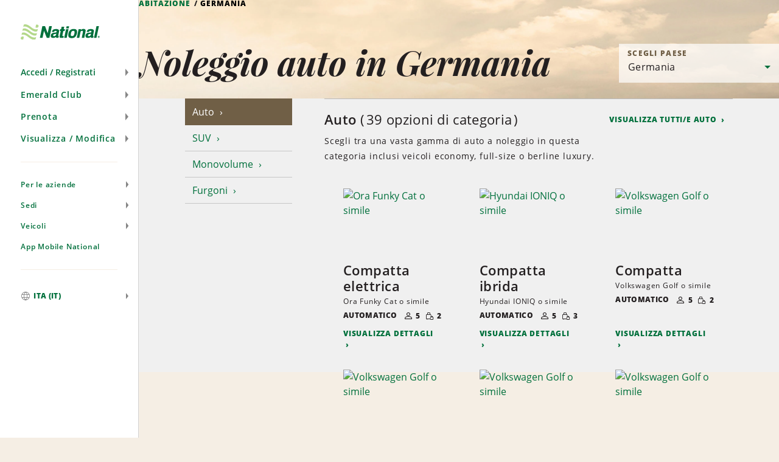

--- FILE ---
content_type: text/html; charset=UTF-8
request_url: https://www.nationalcar.it/it/veicoli/de.html
body_size: 22008
content:

<!DOCTYPE HTML>
<html lang="it-IT">
    <head>
    <meta charset="UTF-8"/>
    
    <title>Noleggio auto in Germania | National Car Rental</title>
    
    <meta name="description" content="National Car Rental possiede numerose filiali in Germania, molte delle quali sono situate all&#39;interno degli aeroporti. Trova la sede National più vicina a te."/>
    <meta name="template" content="vehicle-country-page"/>
    <meta name="viewport" content="width=device-width, initial-scale=1"/>
    
    
        
    
    
    <link rel="icon" href="/content/dam/National/functional/favicons/favicon.ico"/>

    
    
<link rel="canonical" href="https://www.nationalcar.it/it/veicoli/de.html"/>


    
<!-- JScrambler URL -->



<script type="text/javascript">

    var zl = {"site":{"loyalty":{"redemptionReminderEnabled":true,"showCurrentTrips":true,"googleReCaptchaForQuickEnrollEnabled":true,"enableModifyRental":true,"enhancedEnrollmentEnabled":true,"protectionProductsCTADisabled":false,"passwordUnmaskTimeout":60,"maxDLLength":25,"legacyUnsubscribeRedirectPath":"/content/national/ncr-us/en_us/communication/legacy-unsubscribe-redirect"},"applicationsCodeVersions":{"nweb_version":"origin/release/9.10.0","solr_version":{"build_number":"229","branch_name":"231"}},"applicationContextConfigModel":{"root_caas_path":"/content/dam/National/caas","root_partner_logos_path":"/content/dam/National/functional/third-party-logos/triplink","terms_and_conditions_path":"/content/dam/National/functional/documents/2026/Emerald-Club-Terms-and-Conditions-2026-Italian(Italy).pdf","corporate_enrollment_images_path":null,"app_store_id":"675304115","deeplink_version":"v3","sign_up_source_code":"NDEALSCOM","country_flag_images_path":"https://assets.gcs.ehi.com/content/dam/gcs/media/iso-flags/"},"reservation":{"national_extend_current_trip_phone_number":"866-609-7970","enterprise_extend_current_trip_phone_number":"855-298-0378","add_to_calendar_enabled":true,"car_and_driver_enabled":false,"one_click_reservation_enabled":false,"enterprise_cross_sell_enabled":true,"use_types":["Business","Leisure"],"travel_types":["BUSINESS","LEISURE"],"bleisure_enabled":false},"ulp":{"minimumPointsToTransfer":100,"maximumPointsToTransfer":20000,"preCutover":false,"postCutover":false,"postCutoverModal":false},"ibm":{"paymentProcessor":{"enhancedLoyaltyCssUrl":"/etc/designs/nweb/assets/css/vendor/enhancedIbm.css","hwpEnabled":true,"cssUrl":"/etc/designs/nweb/assets/css/vendor/ibm.css","successUrl":"paymentsuccess.html","hppEnabled":true,"failureUrl":"paymentfailure.html"}},"solrUrl":"https://prd.location.enterprise.com/enterprise-sls/","gmaUrl":"https://prd-east.webapi.nationalcar.it/gma-national/","cdaUrl":"https://prd-east.webapi.nationalcar.com/cda/","prepay":null,"domainCountry":"IT","defaultDomainAge":"25","defaultDomainAgeRange":[],"countryToDomain":{"AF":"www.nationalcar.com","AG":"www.nationalcar.com","AR":"www.nationalcar.com","AU":"www.nationalcar.co.uk","AW":"www.nationalcar.com","BB":"www.nationalcar.com","BG":"nationalcar.bg","BO":"www.nationalcar.com","BR":"www.nationalcar.com","BS":"www.nationalcar.com","BZ":"www.nationalcar.com","CA":"www.nationalcar.ca","CH":"www.nationalcar.de","CL":"www.nationalcar.com","CO":"www.nationalcar.com","CR":"www.nationalcar.com","CU":"www.nationalcar.com","CW":"www.nationalcar.com","DE":"www.nationalcar.de","DM":"www.nationalcar.com","DO":"nationalcar.com.do","EC":"www.nationalcar.com","ES":"www.nationalcar.es","FR":"www.nationalcar.fr","GB":"www.nationalcar.co.uk","GD":"www.nationalcar.com","GR":"nationalcar.gr","GT":"www.nationalcar.com","HN":"www.nationalcar.com","HT":"www.nationalcar.com","IE":"www.nationalcar.ie","IT":"www.nationalcar.it","JM":"www.nationalcar.com","KE":"www.nationalcar.com","KN":"www.nationalcar.com","LC":"www.nationalcar.com","LI":"www.nationalcar.de","LU":"www.nationalcar.fr","MH":"www.nationalcar.com","MT":"www.nationalcar.es","MX":"nationalcar.com.mx","NI":"www.nationalcar.com","PA":"www.nationalcar.com","PE":"www.nationalcar.com","PG":"www.nationalcar.com","PY":"www.nationalcar.com","SB":"www.nationalcar.com","SM":"www.nationalcar.com","SV":"nationalelsalvador.com","SX":"www.nationalcar.com","TL":"www.nationalcar.com","US":"www.nationalcar.com","UY":"www.nationalcar.com","VA":"www.nationalcar.it","VC":"www.nationalcar.com","VE":"www.nationalcar.com","WS":"www.nationalcar.com"},"domainToDefaultLocale":{"www.nationalcar.ie":"en_GB","www.nationalcar.fr":"fr_FR","www.nationalcar.com":"en_US","www.nationalcar.it":"it_IT","www.nationalcar.co.uk":"en_GB","www.nationalcar.de":"de_DE","www.nationalcar.ca":"en_US","www.nationalcar.es":"es_ES"},"countryToLocale":{"AF":"en_US","AG":"en_US","AR":"en_US","AU":"en_GB","AW":"en_US","BB":"en_US","BO":"en_US","BR":"en_US","BS":"en_US","BZ":"en_US","CA":"en_US","CH":"de_DE","CL":"en_US","CO":"en_US","CR":"en_US","CU":"en_US","CW":"en_US","DE":"de_DE","DM":"en_US","EC":"en_US","ES":"es_ES","FR":"fr_FR","GB":"en_GB","GD":"en_US","GT":"en_US","HN":"en_US","HT":"en_US","IE":"en_GB","IT":"it_IT","JM":"en_US","KE":"en_US","KN":"en_US","LC":"en_US","LI":"de_DE","LU":"fr_FR","MH":"en_US","MT":"es_ES","NI":"en_US","PA":"en_US","PE":"en_US","PG":"en_US","PY":"en_US","SB":"en_US","SM":"en_US","SX":"en_US","TL":"en_US","US":"en_US","UY":"en_US","VA":"it_IT","VC":"en_US","VE":"en_US","WS":"en_US"},"languageToggle":{"languagesAvailable":{"country":"it","languages":{"en_gb":{"reservePage":"/en/reserve.html","active":false,"languageCode":"en","targetPage":"/en/vehicle-hire/de.html"},"it_it":{"reservePage":"/it/reserve.html","active":true,"languageCode":"it","targetPage":"/it/veicoli/de.html"}},"language":"it"}},"apiKeys":{"reCaptcha":"6LfvX7QUAAAAACPk6rSAhQSKfjCddGL9lOz6ZP-B","autoNavi":"f6453b75934065df43ed0495c81ea602","googleMaps":"AIzaSyC6ESE-rzk1z9wTifXBduc3o2wTUVBgCOg"},"autoComms":{"showConsent":true,"defaultConsent":false,"implicitConsent":true},"gboVerification":{"gboReCaptchaEnterpriseSiteKey":"6LdJCzUpAAAAAInzv91bGSbkJWcZ2ppJWatAbHCp"},"unauthLookup":{"showConsentToText":false,"disableCurrentRentalLookUp":true},"vehicleCondition":{"currentTripsBackgroundImages":["/content/dam/National/functional/vcc-images/desktop-vcc-road-background.png","/content/dam/National/functional/vcc-images/desktop-vcc-mountains-background.png","/content/dam/National/functional/vcc-images/desktop-vcc-sunrise-background.png","/content/dam/National/functional/vcc-images/mobile-vcc-road-background.png","/content/dam/National/functional/vcc-images/mobile-vcc-mountains-background.png","/content/dam/National/functional/vcc-images/mobile-vcc-sunrise-background.png"],"upcomingTripsBackgroundImages":["/content/dam/National/functional/vcc-images/desktop-vcc-road-background.png","/content/dam/National/functional/vcc-images/mobile-vcc-road-background.png"],"pastTripsBackgroundImages":["/content/dam/National/functional/vcc-images/desktop-vcc-road-background.png","/content/dam/National/functional/vcc-images/mobile-vcc-road-background.png"]}},"i18n":{"format":{"ampm":"false","date_format":"DD/MM/YYYY","day":"D","day_of_week":"1","day_of_year":"4","hour":"HH","minute":"mm","month":"MMM","short_date_format":"D MMM","time_format":"HH:mm","year":"YYYY"},"locale":"it_IT","language":"it"},"sso":{"auth_token":null,"loyalty_type":null},"aem":{"caas":{},"contextPath":"/it","images":{"WORLDPAY@2X":"/content/dam/National/functional/logos/third-party-logos/credit-card-logos/worldpay@2x.png","NATIONAL_LOGO-WHITE":"/content/dam/National/functional/logos/national_logo-white.svg","ICON-AIRPORT-PIN-ACTIVE":"/content/dam/National/functional/maps/icon-AIRPORT-pin-active.svg","2CHECKOUT@2X":"/content/dam/National/functional/logos/third-party-logos/credit-card-logos/2checkout@2x.png","AMAZON@2X":"/content/dam/National/functional/logos/third-party-logos/credit-card-logos/amazon@2x.png","EMERALDCLUB_LOGO-WHITE":"/content/dam/National/functional/logos/emeraldclub_logo-white.svg","ICON-PORT_OF_CALL-PIN":"/content/dam/National/functional/maps/icon-PORT_OF_CALL-pin.svg","PAYPAL@2X":"/content/dam/National/functional/logos/third-party-logos/credit-card-logos/paypal@2x.png","ENROLL_VEHICLES":"/content/dam/National/functional/vehicles/Enroll_Vehicles.png","ICON-CITY":"/content/dam/National/functional/maps/icon-CITY.svg","DISCOVER@2X":"/content/dam/National/functional/logos/third-party-logos/credit-card-logos/discover@2x.png","NATIONAL_GREEN":"/content/dam/National/functional/fe/national_logo-green.svg","VEHICLE_OUTLINE_SVG":"/content/dam/National/functional/fe/vehicle_outline.svg","EBAY@2X":"/content/dam/National/functional/logos/third-party-logos/credit-card-logos/ebay@2x.png","ICON-AIRPORT":"/content/dam/National/functional/maps/icon-AIRPORT.svg","ICON-PORT_OF_CALL-PIN-ACTIVE":"/content/dam/National/functional/maps/icon-PORT_OF_CALL-pin-active.svg","ICON-NATIONAL-PIN":"/content/dam/National/functional/maps/icon-NATIONAL-pin.svg","AD-CHOICES":"/content/dam/National/functional/fe/pngs/ad-choices.png","ICON-ENTERPRISE-PIN-ACTIVE":"/content/dam/National/functional/maps/icon-ENTERPRISE-pin-active.svg","EMERALD_CLUB_WHITE":"/content/dam/National/functional/fe/emeraldclub_logo-white.svg","EMERALD_CLUB_GREEN":"/content/dam/National/functional/fe/emeraldclub_logo-green.svg","DINERS-CLUB@2X":"/content/dam/National/functional/logos/third-party-logos/credit-card-logos/diners-club@2x.png","ICON-CITY-ACTIVE":"/content/dam/National/functional/maps/icon-CITY-active.svg","ICON-PORT_OF_CALL":"/content/dam/National/functional/maps/icon-PORT_OF_CALL.svg","ES_VEHICLES":"/content/dam/National/functional/vehicles/ES_Vehicles.png","ICON-CITY-PIN-ACTIVE":"/content/dam/National/functional/maps/icon-CITY-pin-active.svg","STARBURST_EELITE":"/content/dam/National/functional/fe/nl_homepage_EElite_burst.png","DIRECT-DEBIT@2X":"/content/dam/National/functional/logos/third-party-logos/credit-card-logos/direct-debit@2x.png","LOADER":"/content/dam/National/functional/fe/BeigeLoader.gif","SKRILL@2X":"/content/dam/National/functional/logos/third-party-logos/credit-card-logos/skrill@2x.png","ADCHOICE":"/content/dam/National/functional/fe/svgs/third_party_logos/adchoice.svg","ICON-ENTERPRISE":"/content/dam/National/functional/maps/icon-ENTERPRISE.svg","ENROLL-CONFIRMATION-HERO":"/content/dam/National/functional/vehicles/enroll-confirmation-hero.png","ICON-RAIL-PIN":"/content/dam/National/functional/maps/icon-RAIL-pin.svg","EMERALDCLUB_LOGO-GREEN":"/content/dam/National/functional/logos/emeraldclub_logo-green.svg","ICON-AIRPORT-ACTIVE":"/content/dam/National/functional/maps/icon-AIRPORT-active.svg","STARBURST_EC_E_VIP":"/content/dam/National/functional/fe/nl_homepage_EC_E_VIPburst.png","APPLE-PAY@2X":"/content/dam/National/functional/logos/third-party-logos/credit-card-logos/apple-pay@2x.png","GOOGLE-WALLET@2X":"/content/dam/National/functional/logos/third-party-logos/credit-card-logos/google-wallet@2x.png","ICON-NATIONAL-PIN-ACTIVE":"/content/dam/National/functional/maps/icon-NATIONAL-pin-active.svg","MASTERCARD@2X":"/content/dam/National/functional/logos/third-party-logos/credit-card-logos/mastercard@2x.png","VISA-ALT@2X":"/content/dam/National/functional/logos/third-party-logos/credit-card-logos/visa-alt@2x.png","ICON-ENTERPRISE-PIN":"/content/dam/National/functional/maps/icon-ENTERPRISE-pin.svg","ICON-RAIL-ACTIVE":"/content/dam/National/functional/maps/icon-RAIL-active.svg","NATIONAL_LOGO":"/content/dam/National/functional/logos/national_logo.svg","ICON-CITY-PIN":"/content/dam/National/functional/maps/icon-CITY-pin.svg","NATIONAL_LOGO-GREEN":"/content/dam/National/functional/logos/national_logo-green.svg","IMG_ASSET":"/content/dam/National/functional/fpo/hero/NL_IMG_Headers-A.png","VISA@2X":"/content/dam/National/functional/logos/third-party-logos/credit-card-logos/visa@2x.png","ICON-PORT_OF_CALL-ACTIVE":"/content/dam/National/functional/maps/icon-PORT_OF_CALL-active.svg","ICON-RAIL":"/content/dam/National/functional/maps/icon-RAIL.svg","ENTERPRISE_GREEN":"/content/dam/National/functional/fe/enterprise_logo.svg","PS_VEHICLES":"/content/dam/National/functional/vehicles/PS_Vehicles.png","SAGE@2X":"/content/dam/National/functional/logos/third-party-logos/credit-card-logos/sage@2x.png","AMERICAN-EXPRESS@2X":"/content/dam/National/functional/logos/third-party-logos/credit-card-logos/american-express@2x.png","PROFILE_ROUTE_REWARDS_IMAGE":"/content/dam/National/functional/fe/NL_Profile_0001_Burst.png","ENTERPRISE_LOGO":"/content/dam/National/functional/logos/enterprise_logo.svg","ICON-AIRPORT-PIN":"/content/dam/National/functional/maps/icon-AIRPORT-pin.svg","PROFILE_ROUTE_TRIPS_IMAGE":"/content/dam/National/functional/fe/NL_Profile_0000_Plane.png","EA_VEHICLES":"/content/dam/National/functional/vehicles/EA_Vehicles.png","ICON-ENTERPRISE-ACTIVE":"/content/dam/National/functional/maps/icon-ENTERPRISE-active.svg","VEHICLE_OUTLINE":"/content/dam/National/functional/vehicles/vehicle_outline.svg","GENERIC-CARD@2X":"/content/dam/National/functional/logos/third-party-logos/credit-card-logos/generic-card@2x.png","WESTERN-UNION@2X":"/content/dam/National/functional/logos/third-party-logos/credit-card-logos/western-union@2x.png","MAESTRO@2X":"/content/dam/National/functional/logos/third-party-logos/credit-card-logos/maestro@2x.png","WAYFINDING_NATIONAL_PIN":"/content/dam/National/functional/fe/icon-national-pin.png","CIRRUS@2X":"/content/dam/National/functional/logos/third-party-logos/credit-card-logos/cirrus@2x.png","ICON-RAIL-PIN-ACTIVE":"/content/dam/National/functional/maps/icon-RAIL-pin-active.svg"},"logos":{"national":null},"pageInfo":{"resourcePath":"/content/national/ncr-it/it_it/rental-cars/de","pageName":"de","templateName":"vehicle-country-page","siteSection":"rental-cars","language":"it","pageType":null},"partnerLogosPath":"/content/dam/National/functional/third-party-logos/triplink","project":"ncr-it","runModes":["prod","s7connect","crx3","nosamplecontent","publish","national","prod-east","crx3tar"],"stack":"PROD","timestamp":"20251113135113","documents":{"termsAndConditions":"/content/dam/National/functional/documents/2026/Emerald-Club-Terms-and-Conditions-2026-Italian(Italy).pdf"},"redirects":{"ResetPassword":"/accedi/reimpostazione-password.html","contactus":"/support/contatti.html","car-and-driver-viewmodifycanceldetails":"/reserve/car-and-driver/view-modify-cancel/details.html","communication-preferences-center":"https://legacy.nationalcar.com/en_US/car-rental/loyalty/sign-in.html","forgotusernamepassword":"/accedi/password-o-nome-utente-dimenticato.html","locationResults":"/autonoleggio/localizzatore-sedi/location-results.html","redemption-learn-more":"/emerald-club/redeem-free-days.html","deepLinks":"/universal-deeplink.html","viewmodifycanceldetails":"/reserve/visualizza-modifica-annulla/details.html","enrollment-success":"/emerald-club/enroll/confirmation.html","timeout":"/errors/timeout.html","car-and-driver-home":"/car-and-driver.html","activate-enroll":"/emerald-club/enroll/complete-your-enrollment.html","payment-success":"/bin/payment-success","usaa-error":"/errors/usaa-error.html","toll-receipt-link":"https://www.htallc.com/en/tollpass?agency=nationalcar","unsubscribe":"/communication/unsubscribe.html","signin":"/accedi.html","email-success":"/support/email-success.html","enrollment-link":"/emerald-club/enroll.html","terms-of-use":"/legal/terms-of-use.html","confirmation-modify":"/reserve/confirmation-modify.html","car-and-driver-confirmation":"/reserve/car-and-driver/confirmation.html","legacy-unsubscribe-redirect":"/communication/legacy-unsubscribe-redirect.html","carrental":"/autonoleggio.html","privacypolicy":"https://privacy.ehi.com/it-it/home.html","profile":"/profilo.html","reservation-inflow":"/reserve.html","car-and-driver-viewmodifycancel":"/reserve/car-and-driver/view-modify-cancel.html","rental-search":"/reserve/visualizza-modifica-annulla.html","confirmation":"/reserve/conferma.html","modify-rental":"/reserve/modify-rental.html","mobile-app-path":"/emerald-club/app-mobile-national.html","home-auth":"/iscritti.html","ec-rules":"/emerald-club/regole.html","home":"/home.html","viewmodifycancel":"/reserve/visualizza-modifica-annulla.html","usaa-landing":"/car-rental/business-program/affinity-association-programs/usaa.html","unauth-communication-preferences":"/communication/preferenze-di-comunicazione.html","smspolicy":"https://privacy.ehi.com/en_us/home/sms-policy.html","enrollment-terms":"/emerald-club/enroll/enroll-terms.html","redeem-at-enterprise":"/car-rental/specials/redeem-at-enterprise.html","club-benefits":"/emerald-club/vantaggi.html","car-and-driver-reservation-inflow":"/reserve/car-and-driver.html","closed-path-enrollment":"https://www.nationalcar.com/it_it/car-rental/loyalty/closedPathEnrollment/welcome.html?mcid=nationalcar.it:7371586","cookiepolicy":"https://privacy.ehi.com/it-it/home/cookie-policy.html"}},"components":{"config":{}}};

    zl = window.zl || {};
    
    zl.page = {
        title : "Germania"
    };
    
    if (self != top) {
        window.parent.zl = zl;
    }
    zl.breadcrumbs = [{}];
</script>








<script src="//assets.adobedtm.com/launch-ENa92b85de69804d6e9d2649fe2e5f83e6.min.js" async></script>







<script>(function(w,d,s,l,i){w[l]=w[l]||[];w[l].push({'gtm.start':
            new Date().getTime(),event:'gtm.js'});var f=d.getElementsByTagName(s)[0],
        j=d.createElement(s),dl=l!='dataLayer'?'&l='+l:'';j.async=true;j.src=
        'https://www.googletagmanager.com/gtm.js?id='+i+dl+'';f.parentNode.insertBefore(j,f);
    })(window,document,'script','dataLayer','GTM-5SZGBX6');</script>













<link fetchpriority="high" rel="preload" as="image" href="/etc/designs/nweb/assets/20251113135113/img/geometric-background.png"/>

<!--/* Prompts native app for Android -->
<link rel="manifest" href="/content/dam/National/functional/artifacts/manifest_national.json"/>



  
<link href="/etc.clientlibs/nweb/clientlibs/clientlib-grid.min.ACSHASH026d166da18385c516335874f3bbabfc.css" rel="stylesheet" type="text/css">

  




<link href="/etc/designs/nweb/assets/20251113135113/css/mainmxo.css" rel="stylesheet" media="print" onload="this.media='all'; this.onload = null"/>

<!-- Add this line if for some reason user disable the JS in the browser -->


<noscript>
    <link href="/etc/designs/nweb/assets/20251113135113/css/mainmxo.css" rel="stylesheet"/>
</noscript>



<link href="/etc/designs/nweb/assets/20251113135113/css/print.css" rel="stylesheet" media="print"/>




<link href="/etc/designs/nweb/assets/20251113135113/css/criticalmxo.css" rel="stylesheet"/>









<script src="/etc/designs/nweb/assets/20251113135113/js/polyfill.js" async></script>













<!--Sat, 17 Jan 2026 20:14:11 GMT-->














    



    
    
    

    

    
    
    
    
    <script async src="/etc.clientlibs/core/wcm/components/commons/datalayer/v2/clientlibs/core.wcm.components.commons.datalayer.v2.min.ACSHASH1e0136bad0acfb78be509234578e44f9.js"></script>


    
    <script async src="/etc.clientlibs/core/wcm/components/commons/datalayer/acdl/core.wcm.components.commons.datalayer.acdl.min.ACSHASHbf921af342fd2c40139671dbf0920a1f.js"></script>



    
    
    
<meta property="og:title" content="Germania"/>


<meta property="og:url" content="https://www.nationalcar.it/it/veicoli/de.html"/>




<script>(window.BOOMR_mq=window.BOOMR_mq||[]).push(["addVar",{"rua.upush":"false","rua.cpush":"false","rua.upre":"false","rua.cpre":"false","rua.uprl":"false","rua.cprl":"false","rua.cprf":"false","rua.trans":"","rua.cook":"false","rua.ims":"false","rua.ufprl":"false","rua.cfprl":"false","rua.isuxp":"false","rua.texp":"norulematch","rua.ceh":"false","rua.ueh":"false","rua.ieh.st":"0"}]);</script>
<script>!function(){function o(n,i){if(n&&i)for(var r in i)i.hasOwnProperty(r)&&(void 0===n[r]?n[r]=i[r]:n[r].constructor===Object&&i[r].constructor===Object?o(n[r],i[r]):n[r]=i[r])}try{var n=decodeURIComponent("%7B%0A%20%20%20%20%20%22ResourceTiming%22%3A%7B%0A%20%20%20%20%20%20%20%20%20%20%20%20%20%20%20%20%22comment%22%3A%20%22Clear%20RT%20Buffer%20on%20mPulse%20beacon%22%2C%0A%20%20%20%20%20%20%20%20%20%20%20%20%20%20%20%20%22clearOnBeacon%22%3A%20true%0A%20%20%20%20%20%7D%2C%0A%20%20%20%20%20%22AutoXHR%22%3A%7B%0A%20%20%20%20%20%20%20%20%20%20%20%20%20%20%20%20%22comment%22%3A%20%22Monitor%20XHRs%20requested%20using%20FETCH%22%2C%0A%20%20%20%20%20%20%20%20%20%20%20%20%20%20%20%20%22monitorFetch%22%3A%20true%2C%0A%20%20%20%20%20%20%20%20%20%20%20%20%20%20%20%20%22comment%22%3A%20%22Start%20Monitoring%20SPAs%20from%20Click%22%2C%0A%20%20%20%20%20%20%20%20%20%20%20%20%20%20%20%20%22spaStartFromClick%22%3A%20true%0A%20%20%20%20%20%7D%2C%0A%20%20%20%20%20%22PageParams%22%3A%7B%0A%20%20%20%20%20%20%20%20%20%20%20%20%20%20%20%20%22comment%22%3A%20%22Monitor%20all%20SPA%20XHRs%22%2C%0A%20%20%20%20%20%20%20%20%20%20%20%20%20%20%20%20%22spaXhr%22%3A%20%22all%22%0A%20%20%20%20%20%7D%0A%7D");if(n.length>0&&window.JSON&&"function"==typeof window.JSON.parse){var i=JSON.parse(n);void 0!==window.BOOMR_config?o(window.BOOMR_config,i):window.BOOMR_config=i}}catch(r){window.console&&"function"==typeof window.console.error&&console.error("mPulse: Could not parse configuration",r)}}();</script>
                              <script>!function(e){var n="https://s.go-mpulse.net/boomerang/";if("False"=="True")e.BOOMR_config=e.BOOMR_config||{},e.BOOMR_config.PageParams=e.BOOMR_config.PageParams||{},e.BOOMR_config.PageParams.pci=!0,n="https://s2.go-mpulse.net/boomerang/";if(window.BOOMR_API_key="48FU5-H2NC5-N7M6Q-5268K-PLZAC",function(){function e(){if(!o){var e=document.createElement("script");e.id="boomr-scr-as",e.src=window.BOOMR.url,e.async=!0,i.parentNode.appendChild(e),o=!0}}function t(e){o=!0;var n,t,a,r,d=document,O=window;if(window.BOOMR.snippetMethod=e?"if":"i",t=function(e,n){var t=d.createElement("script");t.id=n||"boomr-if-as",t.src=window.BOOMR.url,BOOMR_lstart=(new Date).getTime(),e=e||d.body,e.appendChild(t)},!window.addEventListener&&window.attachEvent&&navigator.userAgent.match(/MSIE [67]\./))return window.BOOMR.snippetMethod="s",void t(i.parentNode,"boomr-async");a=document.createElement("IFRAME"),a.src="about:blank",a.title="",a.role="presentation",a.loading="eager",r=(a.frameElement||a).style,r.width=0,r.height=0,r.border=0,r.display="none",i.parentNode.appendChild(a);try{O=a.contentWindow,d=O.document.open()}catch(_){n=document.domain,a.src="javascript:var d=document.open();d.domain='"+n+"';void(0);",O=a.contentWindow,d=O.document.open()}if(n)d._boomrl=function(){this.domain=n,t()},d.write("<bo"+"dy onload='document._boomrl();'>");else if(O._boomrl=function(){t()},O.addEventListener)O.addEventListener("load",O._boomrl,!1);else if(O.attachEvent)O.attachEvent("onload",O._boomrl);d.close()}function a(e){window.BOOMR_onload=e&&e.timeStamp||(new Date).getTime()}if(!window.BOOMR||!window.BOOMR.version&&!window.BOOMR.snippetExecuted){window.BOOMR=window.BOOMR||{},window.BOOMR.snippetStart=(new Date).getTime(),window.BOOMR.snippetExecuted=!0,window.BOOMR.snippetVersion=12,window.BOOMR.url=n+"48FU5-H2NC5-N7M6Q-5268K-PLZAC";var i=document.currentScript||document.getElementsByTagName("script")[0],o=!1,r=document.createElement("link");if(r.relList&&"function"==typeof r.relList.supports&&r.relList.supports("preload")&&"as"in r)window.BOOMR.snippetMethod="p",r.href=window.BOOMR.url,r.rel="preload",r.as="script",r.addEventListener("load",e),r.addEventListener("error",function(){t(!0)}),setTimeout(function(){if(!o)t(!0)},3e3),BOOMR_lstart=(new Date).getTime(),i.parentNode.appendChild(r);else t(!1);if(window.addEventListener)window.addEventListener("load",a,!1);else if(window.attachEvent)window.attachEvent("onload",a)}}(),"".length>0)if(e&&"performance"in e&&e.performance&&"function"==typeof e.performance.setResourceTimingBufferSize)e.performance.setResourceTimingBufferSize();!function(){if(BOOMR=e.BOOMR||{},BOOMR.plugins=BOOMR.plugins||{},!BOOMR.plugins.AK){var n=""=="true"?1:0,t="",a="clmkfjixhvtiq2ll5wjq-f-3e7b4e030-clientnsv4-s.akamaihd.net",i="false"=="true"?2:1,o={"ak.v":"39","ak.cp":"576668","ak.ai":parseInt("375026",10),"ak.ol":"0","ak.cr":9,"ak.ipv":4,"ak.proto":"h2","ak.rid":"b0c9b573","ak.r":45721,"ak.a2":n,"ak.m":"dscx","ak.n":"essl","ak.bpcip":"18.216.162.0","ak.cport":56870,"ak.gh":"23.33.25.18","ak.quicv":"","ak.tlsv":"tls1.3","ak.0rtt":"","ak.0rtt.ed":"","ak.csrc":"-","ak.acc":"","ak.t":"1768680851","ak.ak":"hOBiQwZUYzCg5VSAfCLimQ==aIVUmMuY3h9LtS8Yq9eqw7+/fG7Ax4xaXRbAG7jPZ5TdCCDWv2LOWSYq/[base64]/7uWEbLoN121o++GhZEcL8eY4IrdrnqKe151nr+cbBg81fuxUA2OEnz3G6p2j6aygNOv0jJhb+vJlEFqiKZLufJxRSefo8MEkzWkCuKYVO1Y2qDsb0AcPHObA4mstTYuMq4nXqaD7PtG4fDFnLRE8hjhYG41Dk=","ak.pv":"173","ak.dpoabenc":"","ak.tf":i};if(""!==t)o["ak.ruds"]=t;var r={i:!1,av:function(n){var t="http.initiator";if(n&&(!n[t]||"spa_hard"===n[t]))o["ak.feo"]=void 0!==e.aFeoApplied?1:0,BOOMR.addVar(o)},rv:function(){var e=["ak.bpcip","ak.cport","ak.cr","ak.csrc","ak.gh","ak.ipv","ak.m","ak.n","ak.ol","ak.proto","ak.quicv","ak.tlsv","ak.0rtt","ak.0rtt.ed","ak.r","ak.acc","ak.t","ak.tf"];BOOMR.removeVar(e)}};BOOMR.plugins.AK={akVars:o,akDNSPreFetchDomain:a,init:function(){if(!r.i){var e=BOOMR.subscribe;e("before_beacon",r.av,null,null),e("onbeacon",r.rv,null,null),r.i=!0}return this},is_complete:function(){return!0}}}}()}(window);</script></head>
    <body class="basicpage mxo-page page--bgcolor-light page--bgimage-transparent-world-map" id="page-3d09f77b33" data-cmp-link-accessibility-enabled data-cmp-link-accessibility-text="opens in a new tab" data-cmp-data-layer-enabled>
        <script>
          window.adobeDataLayer = window.adobeDataLayer || [];
          adobeDataLayer.push({
              page: JSON.parse("{\x22page\u002D3d09f77b33\x22:{\x22@type\x22:\x22ehi\u002Dcore\/aem65\/components\/structure\/page\/v2\/page\x22,\x22repo:modifyDate\x22:\x222025\u002D10\u002D14T05:02:32Z\x22,\x22dc:title\x22:\x22Germany\x22,\x22xdm:template\x22:\x22\/conf\/nweb\/settings\/wcm\/templates\/vehicle\u002Dcountry\u002Dpage\x22,\x22xdm:language\x22:\x22it\u002DIT\x22,\x22xdm:tags\x22:[],\x22repo:path\x22:\x22\/content\/national\/ncr\u002Dit\/it_it\/rental\u002Dcars\/de.html\x22}}"),
              event:'cmp:show',
              eventInfo: {
                  path: 'page.page\u002D3d09f77b33'
              }
          });
        </script>
        
        

            <div id="analytics" class="hidden-content"></div>
            <div id="pageStatus" class="icon__text" role="status" aria-live="polite"></div>

            


<noscript>
    <iframe src="https://www.googletagmanager.com/ns.html?GTM-5SZGBX6" height="0" width="0" style="display:none;visibility:hidden"></iframe>
</noscript>


            

<div id="zl-app" tabindex="-1" class="page">
    <button class="icon__text skip-link">
        Salta navigazione
    </button>
    <div data-national-ui="pageLoader" class="page__loading"></div>
    <div data-national-ui="siteFlag" class="page__site-flag"></div>

    <div class="root container responsivegrid" data-ehi-core-ui="ehiCoreContainer">

    
	
    
    
    <div id="container-815319ab7d" class="cmp-container">
         
        
        <div style="display:none;" class="teaser-image-target">
    
  
    
    



  
  <div id="teaser-image-51ed8031ae" data-cmp-hook-image="imageV3" class="cmp-image teaser-image-item cheerios-teaser-image" itemscope itemtype="http://schema.org/ImageObject">
    <img loading="lazy" class="cmp-image__image custom-image-locator " itemprop="contentUrl" alt title="Teaser Image"/>
    <div class="teaser-image-properties">
      <br/>
        <table>
          
            <tr>
              <th style="text-align: center;">Title</th>
              <td>mxo_vehicle_country_nav_title</td>
            </tr>
          
          
            <tr>
              <th style="text-align: center;">Subtitle</th>
              <td>No subtitle set</td>
            </tr>
          
          
            <tr>
              <th style="text-align: center;">Description</th>
              <td>No description set</td>
            </tr>
          
          
            <tr>
              <th style="text-align: center;">Alt text</th>
              <td></td>
            </tr>
          
          <tr>
            <th style="text-align: center;">Lazy loading</th>
            <td>Enabled</td>
          </tr>
          <tr>
            <th style="text-align: center;">CTA Text</th>
            <td>No CTA Text set</td>
          </tr>
        </table>
      <br/>
    </div>
  </div>

</div>
<header class="smartexperiencefragment experiencefragment"><div id="smartexperiencefragment-cda6898965" class="cmp-experiencefragment cmp-experiencefragment--header ">


    
	
    <div id="container-49be193c67" class="cmp-container">
         
         


<div class="aem-Grid aem-Grid--12 aem-Grid--default--12 ">
    
    <div class="header aem-GridColumn aem-GridColumn--default--12"><header data-national-ui="navigation" class="page__header primary-nav">
    <nav class="page__header__container">

        <div class="page__header__global">
            

    
	
    
    
    <div id="container-67b5dd6725" class="cmp-container">
         
        
        <div class="logo">
    <a class="page__header__logo-container" href="/it/home.html">
        <img class="page__header__logo" src="/etc/designs/nweb/assets/20251113135113/img/national_logo.svg" alt="National"/>
    </a>



    <script>
        if (!zl) zl = {};
        zl.logo = {"link":{"alttext":"National","newtab":false,"resolveUrl":"/content/national/ncr-it/it_it/home.html","imgSrc":"/etc/designs/nweb/assets/20251113135113/img/national_logo.svg","url":"/content/national/ncr-it/it_it/home"}};
    </script>
</div>
<div class="signin">
    

    <div class="page__header__login-container">
        <!--login react component hook-->
        <div id="login" class="page__header__login-hook page__header__login-hook--visible" data-login-text="Accedi / Registrati" data-login-href="/content/national/ncr-it/it_it/sign-in.html">
            <div class="page__header__login">
                <a href="/it/accedi.html" role="button" aria-haspopup="true">
                    <span class="page__header__login-subtitle h5">Emerald Club</span>
                    <span class="page__header__login-title">Accedi / Registrati</span>
                </a>
            </div>
        </div>
        
        <button id="page__header__menu-toggle" class="page__header__menu-toggle" aria-haspopup="true" aria-expanded="true" aria-controls="page__header__menu">
            <span class="icon--mobile-toggle">
                <span></span>
            
                <span></span>
            
                <span></span>
            
                <span></span>
            </span>
            <span class="icon__text">Menu</span>
        </button>
    </div>

</div>

        
        
    </div>


    
    



        </div>

        <div id="page__header__menu" class="page__header__menu primary-nav__menu" role="navigation" aria-hidden="" aria-labelledby="page__header__menu-toggle">
            

    
	
    
    
    <div id="container-c8a83987ea" class="cmp-container">
         
        
        <div class="side-nav"><div><div>
    <div class="side-nav generic-callout parbase">
        <ul role="navigation" class="primary-nav__menu-top">
            <li class="primary-nav__menu-item">
                
                <a target="_self" data-allow-unload class="primary-nav__sub-menu-link primary-nav__sub-menu-toggle" href="/it/emerald-club.html" role="button" aria-haspopup="true" aria-expanded="false" aria-controls="secondary-nav__menu__top-0">
                    Emerald Club
                </a>
                <div id="secondary-nav__menu__top-0" class="secondary-nav__menu" role="navigation" aria-hidden="true">
                    <ul>
                        <li>
                            
                            <a target="_self" href="/it/emerald-club.html" class="secondary-nav__menu-item link--caret">Informazioni su Emerald Club</a>
                        </li>
                    
                        <li>
                            
                            <a target="_self" href="/it/emerald-club/vantaggi.html" class="secondary-nav__menu-item link--caret">Vantaggi</a>
                        </li>
                    
                        <li>
                            
                            <a target="_self" href="/it/emerald-club/services.html" class="secondary-nav__menu-item link--caret">Servizi</a>
                        </li>
                    
                        <li>
                            
                            <a target="_self" href="/it/emerald-club/app-mobile-national.html" class="secondary-nav__menu-item link--caret">App National</a>
                        </li>
                    
                        <li>
                            
                            <a target="_self" href="/it/emerald-club/regole.html" class="secondary-nav__menu-item link--caret">Regole</a>
                        </li>
                    
                        <li>
                            
                            <a target="_self" href="/it/accedi.html" class="secondary-nav__menu-item link--caret">Accedi</a>
                        </li>
                    </ul>
                    <button class="secondary-nav__menu-x" type="button" aria-label="Chiudi">
                        <span class="icon__text">Chiudi</span>
                    </button>
                </div>
            </li>
<li class="primary-nav__menu-item">
                
                <a target="_self" data-allow-unload class="primary-nav__sub-menu-link primary-nav__sub-menu-toggle" href="/it/autonoleggio.html" role="button" aria-haspopup="true" aria-expanded="false" aria-controls="secondary-nav__menu__top-1">
                    Prenota
                </a>
                <div id="secondary-nav__menu__top-1" class="secondary-nav__menu" role="navigation" aria-hidden="true">
                    <ul>
                        <li>
                            
                            <a target="_self" href="/it/autonoleggio.html" class="secondary-nav__menu-item link--caret">Inizia una Prenotazione</a>
                        </li>
                    
                        <li>
                            
                            <a target="_self" href="/it/reserve/reserve-for-someone-else.html" class="secondary-nav__menu-item link--caret">Prenota per qualcun altro</a>
                        </li>
                    
                        <li>
                            
                            <a target="_self" href="/it/reserve/visualizza-modifica-annulla.html" class="secondary-nav__menu-item link--caret">Visualizza / Modifica</a>
                        </li>
                    </ul>
                    <button class="secondary-nav__menu-x" type="button" aria-label="Chiudi">
                        <span class="icon__text">Chiudi</span>
                    </button>
                </div>
            </li>
<li class="primary-nav__menu-item">
                
                <a target="_self" data-allow-unload class="primary-nav__sub-menu-link primary-nav__sub-menu-toggle" href="/it/reserve/visualizza-modifica-annulla.html" role="button" aria-haspopup="true" aria-expanded="false" aria-controls="secondary-nav__menu__top-2">
                    Visualizza / Modifica
                </a>
                <div id="secondary-nav__menu__top-2" class="secondary-nav__menu" role="navigation" aria-hidden="true">
                    <ul>
                        <li>
                            
                            <a target="_self" href="/it/reserve/visualizza-modifica-annulla.html" class="secondary-nav__menu-item link--caret">Cercare la propria prenotazione</a>
                        </li>
                    
                        <li>
                            
                            <a target="_self" href="/it/profilo.html#/current-trips" class="secondary-nav__menu-item link--caret">Viaggi attuali</a>
                        </li>
                    
                        <li>
                            
                            <a target="_self" href="/it/profilo.html#/upcoming-trips" class="secondary-nav__menu-item link--caret">Viaggi imminenti</a>
                        </li>
                    
                        <li>
                            
                            <a target="_self" href="/it/profilo.html#/past-trips" class="secondary-nav__menu-item link--caret">Viaggi passati</a>
                        </li>
                    </ul>
                    <button class="secondary-nav__menu-x" type="button" aria-label="Chiudi">
                        <span class="icon__text">Chiudi</span>
                    </button>
                </div>
            </li>

        </ul>
        
    </div>
</div></div>
<div class="primary-nav__divider"></div>
<div><div>
    <div class="side-nav generic-callout parbase">
        <ul role="navigation" class="primary-nav__menu-bottom">
            <li class="primary-nav__menu-item">
                
                <a target="_self" data-allow-unload class="primary-nav__sub-menu-link primary-nav__sub-menu-toggle" href="/it/autonoleggio/programmi-business.html" role="button" aria-haspopup="true" aria-expanded="false" aria-controls="secondary-nav__menu__bottom-0">
                    Per le aziende
                </a>
                <div id="secondary-nav__menu__bottom-0" class="secondary-nav__menu" role="navigation" aria-hidden="true">
                    <ul>
                        <li>
                            
                            <a target="_self" href="/it/autonoleggio/programmi-business.html" class="secondary-nav__menu-item link--caret">Programmi Business</a>
                        </li>
                    
                        <li>
                            
                            <a target="_self" href="/it/premi-partner.html" class="secondary-nav__menu-item link--caret">Premi Partner</a>
                        </li>
                    </ul>
                    <button class="secondary-nav__menu-x" type="button" aria-label="Chiudi">
                        <span class="icon__text">Chiudi</span>
                    </button>
                </div>
            </li>
<li class="primary-nav__menu-item">
                
                <a target="_self" data-allow-unload class="primary-nav__sub-menu-link primary-nav__sub-menu-toggle" href="/it/autonoleggio/localizzatore-sedi.html" role="button" aria-haspopup="true" aria-expanded="false" aria-controls="secondary-nav__menu__bottom-1">
                    Sedi
                </a>
                <div id="secondary-nav__menu__bottom-1" class="secondary-nav__menu" role="navigation" aria-hidden="true">
                    <ul>
                        <li>
                            
                            <a target="_self" href="/it/autonoleggio/localizzatore-sedi.html" class="secondary-nav__menu-item link--caret">Trova una sede National</a>
                        </li>
                    
                        <li>
                            
                            <a target="_self" href="/it/sedi-di-noleggio-auto.html" class="secondary-nav__menu-item link--caret">Destinazioni Globali</a>
                        </li>
                    
                        <li>
                            
                            <a target="_self" href="/it/sedi-di-noleggio-auto/it.html" class="secondary-nav__menu-item link--caret">Sedi in Italia</a>
                        </li>
                    </ul>
                    <button class="secondary-nav__menu-x" type="button" aria-label="Chiudi">
                        <span class="icon__text">Chiudi</span>
                    </button>
                </div>
            </li>
<li class="primary-nav__menu-item">
                
                <a target="_self" data-allow-unload class="primary-nav__sub-menu-link primary-nav__sub-menu-toggle" href="/it/veicoli.html" role="button" aria-haspopup="true" aria-expanded="false" aria-controls="secondary-nav__menu__bottom-2">
                    Veicoli
                </a>
                <div id="secondary-nav__menu__bottom-2" class="secondary-nav__menu" role="navigation" aria-hidden="true">
                    <ul>
                        <li>
                            
                            <a target="_self" href="/it/veicoli/it.html" class="secondary-nav__menu-item link--caret">Tutti i Veicoli</a>
                        </li>
                    
                        <li>
                            
                            <a target="_self" href="/it/veicoli/it/auto.html" class="secondary-nav__menu-item link--caret">Auto</a>
                        </li>
                    
                        <li>
                            
                            <a target="_self" href="/it/veicoli/it/500.html" class="secondary-nav__menu-item link--caret">Furgoni</a>
                        </li>
                    </ul>
                    <button class="secondary-nav__menu-x" type="button" aria-label="Chiudi">
                        <span class="icon__text">Chiudi</span>
                    </button>
                </div>
            </li>
<li class="primary-nav__menu-item">
                
                <a target="_self" class="primary-nav__sub-menu-link " href="/it/emerald-club/app-mobile-national.html" role="button" aria-haspopup="false" aria-expanded="false" aria-controls="secondary-nav__menu__bottom-3">
                    App Mobile National
                </a>
                
            </li>

        </ul>
        
    </div>
</div></div></div>
<div class="generic">


<div data-national-ui="languageToggle"></div>


    
</div>

        
        
    </div>


    
    



        </div>

    </nav>
</header></div>

    
</div>

        
    </div>

    

    
    


</div>


    

</header>
<main class="container responsivegrid page__content" data-ehi-core-ui="ehiCoreContainer">

    
	
    
    
    <div id="container-3d7fe81c97" class="cmp-container">
         
        
        <div class="container responsivegrid container--hero background--repeat-x bg-image--hide-sm bg-image--hide-xs" data-ehi-core-ui="ehiCoreContainer">

    
	
    
    
    <div id="container-f15f9110cc" class="cmp-container" style="background-image:url(\2f content\2f dam\2fNational\2f functional\2f background-images\2fVehicle-Listing-Hero.jpg);background-size:cover;background-repeat:no-repeat;">
         
        
        <div class="container responsivegrid container--hero" data-ehi-core-ui="ehiCoreContainer">

    
	
    <div id="container-6f2945fa52" class="cmp-container">
         
         


<div class="aem-Grid aem-Grid--12 aem-Grid--tablet--12 aem-Grid--default--12 aem-Grid--phone--12 ">
    
    <div class="breadcrumb aem-GridColumn aem-GridColumn--default--12">
    <nav id="breadcrumb-acdaf80f31" class="cmp-breadcrumb breadcrumb" aria-label="Breadcrumb" data-cmp-data-layer="{&#34;breadcrumb-acdaf80f31&#34;:{&#34;@type&#34;:&#34;nweb/components/cheerios/breadcrumb/v1/breadcrumb&#34;,&#34;repo:modifyDate&#34;:&#34;2024-05-07T16:20:11Z&#34;}}">
        
        <ol class="cmp-breadcrumb__list" itemscope itemtype="http://schema.org/BreadcrumbList">
            <li class="breadcrumb__item   breadcrumb__separator" data-cmp-data-layer="{&#34;breadcrumb-acdaf80f31-item-607b67c366&#34;:{&#34;@type&#34;:&#34;nweb/components/cheerios/breadcrumb/v1/breadcrumb/item&#34;,&#34;repo:modifyDate&#34;:&#34;2024-11-11T20:53:54Z&#34;,&#34;dc:title&#34;:&#34;Abitazione&#34;,&#34;xdm:linkURL&#34;:&#34;/it/home.html&#34;}}" itemprop="itemListElement" itemscope itemtype="http://schema.org/ListItem">
                <a href="/it/home.html" class="cmp-breadcrumb__item-link" itemprop="item" data-cmp-clickable data-icid="breadcrumb-_-Home Page-_-home">
                    <span itemprop="name">Abitazione</span>
                </a>
                <meta itemprop="position" content="1"/>
            </li>
        
            <li class="breadcrumb__item  breadcrumb__active-item " aria-current="page" data-cmp-data-layer="{&#34;breadcrumb-acdaf80f31-item-3d09f77b33&#34;:{&#34;@type&#34;:&#34;nweb/components/cheerios/breadcrumb/v1/breadcrumb/item&#34;,&#34;repo:modifyDate&#34;:&#34;2025-10-14T05:02:44Z&#34;,&#34;dc:title&#34;:&#34;mxo_vehicle_country_nav_title&#34;,&#34;xdm:linkURL&#34;:&#34;/it/veicoli/de.html&#34;}}" itemprop="itemListElement" itemscope itemtype="http://schema.org/ListItem">
                
                    <span itemprop="name">Germania</span>
                
                <meta itemprop="position" content="2"/>
            </li>
        </ol>
    </nav>
    
    



</div>
<div class="title-heading title h1 title-margin-bottom--large aem-GridColumn--tablet--12 aem-GridColumn--offset--tablet--0 aem-GridColumn--default--none aem-GridColumn--phone--none aem-GridColumn--phone--12 aem-GridColumn--tablet--none aem-GridColumn--default--9 aem-GridColumn aem-GridColumn--offset--phone--0 aem-GridColumn--offset--default--0"><div data-cmp-data-layer="{&#34;title-heading-4b808d33f4&#34;:{&#34;@type&#34;:&#34;ehi-core/aem65/components/content/title-heading/v3/title-heading&#34;,&#34;repo:modifyDate&#34;:&#34;2024-05-07T16:21:20Z&#34;,&#34;dc:title&#34;:&#34;Germania&#34;}}" id="title-heading-4b808d33f4" class="cmp-title ">
    
        <h1 class="cmp-title__text ">
            
                Noleggio auto in Germania
                
            
        </h1>
        
</div>

    

</div>
<div class="countrySelector aem-GridColumn--tablet--12 aem-GridColumn--offset--tablet--0 aem-GridColumn--default--none aem-GridColumn--phone--none aem-GridColumn--phone--12 aem-GridColumn--tablet--none aem-GridColumn aem-GridColumn--offset--phone--0 aem-GridColumn--default--3 aem-GridColumn--offset--default--0">


<div class="select-navigation">
    <form>
        <div class="select">
            <select name="select_navigation" id="compareCountry" onchange="window.location.href = this.value">
                
                <option value="/it/veicoli/al.html">Albania</option>
            
                
                <option value="/it/veicoli/sa.html">Arabia Saudita</option>
            
                
                <option value="/it/veicoli/ar.html">Argentina</option>
            
                
                <option value="/it/veicoli/am.html">Armenia</option>
            
                
                <option value="/it/veicoli/aw.html">Aruba</option>
            
                
                <option value="/it/veicoli/au.html">Australia</option>
            
                
                <option value="/it/veicoli/at.html">Austria</option>
            
                
                <option value="/it/veicoli/bh.html">Bahrein</option>
            
                
                <option value="/it/veicoli/be.html">Belgio</option>
            
                
                <option value="/it/veicoli/bz.html">Belize</option>
            
                
                <option value="/it/veicoli/bq.html">Bonaire</option>
            
                
                <option value="/it/veicoli/ba.html">Bosnia ed Erzegovina</option>
            
                
                <option value="/it/veicoli/br.html">Brasile</option>
            
                
                <option value="/it/veicoli/bg.html">Bulgaria</option>
            
                
                <option value="/it/veicoli/ca.html">Canada</option>
            
                
                <option value="/it/veicoli/cl.html">Cile</option>
            
                
                <option value="/it/veicoli/cy.html">Cipro</option>
            
                
                <option value="/it/veicoli/co.html">Colombia</option>
            
                
                <option value="/it/veicoli/kr.html">Corea del Sud</option>
            
                
                <option value="/it/veicoli/cr.html">Costa Rica</option>
            
                
                <option value="/it/veicoli/hr.html">Croazia</option>
            
                
                <option value="/it/veicoli/cw.html">Curacao</option>
            
                
                <option value="/it/veicoli/dk.html">Danimarca</option>
            
                
                <option value="/it/veicoli/ec.html">Ecuador</option>
            
                
                <option value="/it/veicoli/eg.html">Egitto</option>
            
                
                <option value="/it/veicoli/sv.html">El Salvador</option>
            
                
                <option value="/it/veicoli/ae.html">Emirati Arabi Uniti</option>
            
                
                <option value="/it/veicoli/ee.html">Estonia</option>
            
                
                <option value="/it/veicoli/ph.html">Filippine</option>
            
                
                <option value="/it/veicoli/fi.html">Finlandia</option>
            
                
                <option value="/it/veicoli/fr.html">Francia</option>
            
                
                <option value="/it/veicoli/ge.html">Georgia</option>
            
                <option value="/it/veicoli/de.html" selected>Germania</option>
                
            
                
                <option value="/it/veicoli/jm.html">Giamaica</option>
            
                
                <option value="/it/veicoli/jp.html">Giappone</option>
            
                
                <option value="/it/veicoli/jo.html">Giordania</option>
            
                
                <option value="/it/veicoli/gr.html">Grecia</option>
            
                
                <option value="/it/veicoli/gd.html">Grenada</option>
            
                
                <option value="/it/veicoli/gu.html">Guam</option>
            
                
                <option value="/it/veicoli/gt.html">Guatemala</option>
            
                
                <option value="/it/veicoli/gy.html">Guyana</option>
            
                
                <option value="/it/veicoli/hn.html">Honduras</option>
            
                
                <option value="/it/veicoli/ie.html">Irlanda</option>
            
                
                <option value="/it/veicoli/is.html">Islanda</option>
            
                
                <option value="/it/veicoli/ky.html">Isole Cayman</option>
            
                
                <option value="/it/veicoli/fo.html">Isole Fær Øer</option>
            
                
                <option value="/it/veicoli/mp.html">Isole Marianne Settentrionali</option>
            
                
                <option value="/it/veicoli/vg.html">Isole Vergini britanniche</option>
            
                
                <option value="/it/veicoli/il.html">Israele</option>
            
                
                <option value="/it/veicoli/it.html">Italia</option>
            
                
                <option value="/it/veicoli/kw.html">Kuwait</option>
            
                
                <option value="/it/veicoli/lv.html">Lettonia</option>
            
                
                <option value="/it/veicoli/lb.html">Libano</option>
            
                
                <option value="/it/veicoli/lt.html">Lituania</option>
            
                
                <option value="/it/veicoli/lu.html">Lussemburgo</option>
            
                
                <option value="/it/veicoli/mk.html">Macedonia del Nord</option>
            
                
                <option value="/it/veicoli/mt.html">Malta</option>
            
                
                <option value="/it/veicoli/ma.html">Marocco</option>
            
                
                <option value="/it/veicoli/mx.html">Messico</option>
            
                
                <option value="/it/veicoli/me.html">Montenegro</option>
            
                
                <option value="/it/veicoli/ni.html">Nicaragua</option>
            
                
                <option value="/it/veicoli/no.html">Norvegia</option>
            
                
                <option value="/it/veicoli/nz.html">Nuova Zelanda</option>
            
                
                <option value="/it/veicoli/om.html">Oman</option>
            
                
                <option value="/it/veicoli/nl.html">Paesi Bassi</option>
            
                
                <option value="/it/veicoli/pw.html">Palau</option>
            
                
                <option value="/it/veicoli/pa.html">Panama</option>
            
                
                <option value="/it/veicoli/py.html">Paraguay</option>
            
                
                <option value="/it/veicoli/pe.html">Perù</option>
            
                
                <option value="/it/veicoli/pl.html">Polonia</option>
            
                
                <option value="/it/veicoli/pt.html">Portogallo</option>
            
                
                <option value="/it/veicoli/qa.html">Qatar</option>
            
                
                <option value="/it/veicoli/gb.html">Regno Unito</option>
            
                
                <option value="/it/veicoli/cz.html">Repubblica Ceca</option>
            
                
                <option value="/it/veicoli/do.html">Repubblica Dominicana</option>
            
                
                <option value="/it/veicoli/re.html">Riunione</option>
            
                
                <option value="/it/veicoli/ro.html">Romania</option>
            
                
                <option value="/it/veicoli/bl.html">Saint Barthélemy</option>
            
                
                <option value="/it/veicoli/rs.html">Serbia</option>
            
                
                <option value="/it/veicoli/sx.html">Sint Maarten</option>
            
                
                <option value="/it/veicoli/sk.html">Slovacchia</option>
            
                
                <option value="/it/veicoli/si.html">Slovenia</option>
            
                
                <option value="/it/veicoli/es.html">Spagna</option>
            
                
                <option value="/it/veicoli/vc.html">St. Vincent e Grenadine</option>
            
                
                <option value="/it/veicoli/us.html">Stati Uniti</option>
            
                
                <option value="/it/veicoli/vi.html">STATI UNITI Isole Vergini americane</option>
            
                
                <option value="/it/veicoli/za.html">Sudafrica</option>
            
                
                <option value="/it/veicoli/sr.html">Suriname</option>
            
                
                <option value="/it/veicoli/se.html">Svezia</option>
            
                
                <option value="/it/veicoli/ch.html">Svizzera</option>
            
                
                <option value="/it/veicoli/th.html">Tailandia</option>
            
                
                <option value="/it/veicoli/tw.html">Taiwan</option>
            
                
                <option value="/it/veicoli/tt.html">Trinidad e Tobago</option>
            
                
                <option value="/it/veicoli/tr.html">Turchia</option>
            
                
                <option value="/it/veicoli/hu.html">Ungheria</option>
            
                
                <option value="/it/veicoli/uy.html">Uruguay</option>
            </select>
            <label for="compareCountry">Scegli paese</label>
        </div>
    </form>
</div>


    
</div>

    
</div>

        
    </div>

    

    
    


</div>

        
        
    </div>


    
    


</div>
<div class="container responsivegrid" data-ehi-core-ui="ehiCoreContainer">

    
	
    <div id="container-f51220a393" class="cmp-container">
         
         


<div class="aem-Grid aem-Grid--12 aem-Grid--default--12 ">
    
    <div class="categories aem-GridColumn aem-GridColumn--default--12">



<div class="zl-section">
    <div class="zl-section__xlarge-max-width">
        <div class="zl-section__content">
            <div class="vehicle-listing">
                <aside class="vehicle-listing__sidebar">
                    <nav class="sidebar-nav" data-national-ui="tabNavigation">
                        <ul>
                            <li class="sidebar-nav__link-list-item sidebar-nav__link--highlight">
                                <a href="#category100" data-scroll-id="category100" class="sidebar-nav__link link--caret">Auto
                                </a>
                            </li>
                        
                            <li class="sidebar-nav__link-list-item false">
                                <a href="#category300" data-scroll-id="category300" class="sidebar-nav__link link--caret">SUV
                                </a>
                            </li>
                        
                            <li class="sidebar-nav__link-list-item false">
                                <a href="#category400" data-scroll-id="category400" class="sidebar-nav__link link--caret">Monovolume
                                </a>
                            </li>
                        
                            <li class="sidebar-nav__link-list-item false">
                                <a href="#category500" data-scroll-id="category500" class="sidebar-nav__link link--caret">Furgoni
                                </a>
                            </li>
                        </ul>
                    </nav>
                </aside>
                <div class="vehicle-listing__main-content">
                    <section class="vehicle-listing__main-content-group" id="category100">
                        <div class="vehicle-grid-desc">
                            
                            <img class="vehicle-grid-desc__image" src="https://assets.gcs.ehi.com/content/national/data/vehicle/bookingCountries/DE/CARS.doi.640.medium.imageVehicleTypeNodePath.png/1492780331772.png" alt="Auto"/>
                            <div class="vehicle-grid-desc__content-wrap">
                                <h2 class="vehicle-grid-desc__title">Auto
                                    <span>39 opzioni di categoria</span>
                                </h2>
                                <div class="vehicle-grid-desc__desc">
                                    <p>Scegli tra una vasta gamma di auto a noleggio in questa categoria inclusi veicoli economy, full-size o berline luxury.</p>
                                </div>
                            </div>
                            <div class="vehicle-grid-desc__action-wrap">
                                <a href="/it/veicoli/de/vetture.html" class="vehicle-grid-desc__link-mobile btn btn--opaque">
                                    Visualizza tutti/e Auto
                                </a>
                                <a href="/it/veicoli/de/vetture.html" class="vehicle-grid-desc__link-desktop btn-link link--caret">
                                    Visualizza tutti/e Auto
                                </a>
                            </div>
                            </div>

                        <nav class="vehicle-grid">
                            <ul>
                                <li class="vehicle-tile"/>
    <a href="/it/veicoli/de/vetture/compatta-elettrica-cdae.html" class="vehicle-tile__wrap" aria-label="Compatta elettrica">
        <picture class="vehicle-tile__image">
            
                <source srcset="https://assets.gcs.ehi.com/content/national/data/vehicle/bookingCountries/DE/CARS/CDAE.doi.640.medium.imageSmallThreeQuarterNodePath.png/1704812396597.png" media="(min-width: 57em)"/>
            
                <source srcset="https://assets.gcs.ehi.com/content/national/data/vehicle/bookingCountries/DE/CARS/CDAE.doi.768.medium.imageSmallThreeQuarterNodePath.png/1704812396597.png" media="(min-width: 40.0625em) and (max-width: 56.9375em)"/>
            
            <img class="content" srcset="https://assets.gcs.ehi.com/content/national/data/vehicle/bookingCountries/DE/CARS/CDAE.doi.240.medium.imageSmallThreeQuarterNodePath.png/1704812396597.png" alt="Ora Funky Cat o simile"/>
        </picture>
        <div class="vehicle-tile__stretch-wrap">
            <div class="vehicle-tile__content-wrap">
                <h3 class="vehicle-tile__title">Compatta elettrica</h3>
                <p class="vehicle-tile__desc">Ora Funky Cat o simile</p>
                
    <div class="vehicle-tile__attributes">
        
            
        
            
        
            
                <p class="vehicle-tile__attributes-transmission">Automatico</p>
            
        
            
        
            
        
            
        

        <p class="vehicle-tile__attributes-space">
            <span class="icon--cardetails-passengers"><span class="icon__text">Numero di Persone </span>5</span>
            <span class="icon--cardetails-luggage-small"><span class="icon__text">Quantità ridotta </span>2</span>
        </p>
    </div>

            </div>
            <span class="vehicle-tile__fake-btn btn-link link--caret">Visualizza dettagli</span>
        </div>
    </a>

                            
                                <li class="vehicle-tile"/>
    <a href="/it/veicoli/de/vetture/compatta-ibrida-cdah.html" class="vehicle-tile__wrap" aria-label="Compatta ibrida">
        <picture class="vehicle-tile__image">
            
                <source srcset="https://assets.gcs.ehi.com/content/national/data/vehicle/bookingCountries/DE/CARS/CDAH.doi.640.medium.imageSmallThreeQuarterNodePath.png/1642180605196.png" media="(min-width: 57em)"/>
            
                <source srcset="https://assets.gcs.ehi.com/content/national/data/vehicle/bookingCountries/DE/CARS/CDAH.doi.768.medium.imageSmallThreeQuarterNodePath.png/1642180605196.png" media="(min-width: 40.0625em) and (max-width: 56.9375em)"/>
            
            <img class="content" srcset="https://assets.gcs.ehi.com/content/national/data/vehicle/bookingCountries/DE/CARS/CDAH.doi.240.medium.imageSmallThreeQuarterNodePath.png/1642180605196.png" alt="Hyundai IONIQ o simile"/>
        </picture>
        <div class="vehicle-tile__stretch-wrap">
            <div class="vehicle-tile__content-wrap">
                <h3 class="vehicle-tile__title">Compatta ibrida</h3>
                <p class="vehicle-tile__desc">Hyundai IONIQ o simile</p>
                
    <div class="vehicle-tile__attributes">
        
            
        
            
        
            
                <p class="vehicle-tile__attributes-transmission">Automatico</p>
            
        
            
        
            
        
            
        

        <p class="vehicle-tile__attributes-space">
            <span class="icon--cardetails-passengers"><span class="icon__text">Numero di Persone </span>5</span>
            <span class="icon--cardetails-luggage-small"><span class="icon__text">Quantità ridotta </span>3</span>
        </p>
    </div>

            </div>
            <span class="vehicle-tile__fake-btn btn-link link--caret">Visualizza dettagli</span>
        </div>
    </a>

                            
                                <li class="vehicle-tile"/>
    <a href="/it/veicoli/de/vetture/compatta-cdar.html" class="vehicle-tile__wrap" aria-label="Compatta">
        <picture class="vehicle-tile__image">
            
                <source srcset="https://assets.gcs.ehi.com/content/national/data/vehicle/bookingCountries/DE/CARS/CDAR.doi.640.medium.imageSmallThreeQuarterNodePath.png/1653321022006.png" media="(min-width: 57em)"/>
            
                <source srcset="https://assets.gcs.ehi.com/content/national/data/vehicle/bookingCountries/DE/CARS/CDAR.doi.768.medium.imageSmallThreeQuarterNodePath.png/1653321022006.png" media="(min-width: 40.0625em) and (max-width: 56.9375em)"/>
            
            <img class="content" srcset="https://assets.gcs.ehi.com/content/national/data/vehicle/bookingCountries/DE/CARS/CDAR.doi.240.medium.imageSmallThreeQuarterNodePath.png/1653321022006.png" alt="Volkswagen Golf o simile"/>
        </picture>
        <div class="vehicle-tile__stretch-wrap">
            <div class="vehicle-tile__content-wrap">
                <h3 class="vehicle-tile__title">Compatta</h3>
                <p class="vehicle-tile__desc">Volkswagen Golf o simile</p>
                
    <div class="vehicle-tile__attributes">
        
            
        
            
        
            
                <p class="vehicle-tile__attributes-transmission">Automatico</p>
            
        
            
        
            
        

        <p class="vehicle-tile__attributes-space">
            <span class="icon--cardetails-passengers"><span class="icon__text">Numero di Persone </span>5</span>
            <span class="icon--cardetails-luggage-small"><span class="icon__text">Quantità ridotta </span>2</span>
        </p>
    </div>

            </div>
            <span class="vehicle-tile__fake-btn btn-link link--caret">Visualizza dettagli</span>
        </div>
    </a>

                            
                                <li class="vehicle-tile"/>
    <a href="/it/veicoli/de/vetture/compatta-diesel-cdmd.html" class="vehicle-tile__wrap" aria-label="Compatta diesel">
        <picture class="vehicle-tile__image">
            
                <source srcset="https://assets.gcs.ehi.com/content/national/data/vehicle/bookingCountries/DE/CARS/CDMD.doi.640.medium.imageSmallThreeQuarterNodePath.png/1653321022006.png" media="(min-width: 57em)"/>
            
                <source srcset="https://assets.gcs.ehi.com/content/national/data/vehicle/bookingCountries/DE/CARS/CDMD.doi.768.medium.imageSmallThreeQuarterNodePath.png/1653321022006.png" media="(min-width: 40.0625em) and (max-width: 56.9375em)"/>
            
            <img class="content" srcset="https://assets.gcs.ehi.com/content/national/data/vehicle/bookingCountries/DE/CARS/CDMD.doi.240.medium.imageSmallThreeQuarterNodePath.png/1653321022006.png" alt="Volkswagen Golf o simile"/>
        </picture>
        <div class="vehicle-tile__stretch-wrap">
            <div class="vehicle-tile__content-wrap">
                <h3 class="vehicle-tile__title">Compatta diesel</h3>
                <p class="vehicle-tile__desc">Volkswagen Golf o simile</p>
                
    <div class="vehicle-tile__attributes">
        
            
        
            
        
            
                <p class="vehicle-tile__attributes-transmission">Manuale</p>
            
        
            
        
            
        

        <p class="vehicle-tile__attributes-space">
            <span class="icon--cardetails-passengers"><span class="icon__text">Numero di Persone </span>5</span>
            <span class="icon--cardetails-luggage-small"><span class="icon__text">Quantità ridotta </span>2</span>
        </p>
    </div>

            </div>
            <span class="vehicle-tile__fake-btn btn-link link--caret">Visualizza dettagli</span>
        </div>
    </a>

                            
                                <li class="vehicle-tile"/>
    <a href="/it/veicoli/de/vetture/compatta-cdmr.html" class="vehicle-tile__wrap" aria-label="Compatta">
        <picture class="vehicle-tile__image">
            
                <source srcset="https://assets.gcs.ehi.com/content/national/data/vehicle/bookingCountries/DE/CARS/CDMR.doi.640.medium.imageSmallThreeQuarterNodePath.png/1653321022006.png" media="(min-width: 57em)"/>
            
                <source srcset="https://assets.gcs.ehi.com/content/national/data/vehicle/bookingCountries/DE/CARS/CDMR.doi.768.medium.imageSmallThreeQuarterNodePath.png/1653321022006.png" media="(min-width: 40.0625em) and (max-width: 56.9375em)"/>
            
            <img class="content" srcset="https://assets.gcs.ehi.com/content/national/data/vehicle/bookingCountries/DE/CARS/CDMR.doi.240.medium.imageSmallThreeQuarterNodePath.png/1653321022006.png" alt="Volkswagen Golf o simile"/>
        </picture>
        <div class="vehicle-tile__stretch-wrap">
            <div class="vehicle-tile__content-wrap">
                <h3 class="vehicle-tile__title">Compatta</h3>
                <p class="vehicle-tile__desc">Volkswagen Golf o simile</p>
                
    <div class="vehicle-tile__attributes">
        
            
        
            
        
            
                <p class="vehicle-tile__attributes-transmission">Manuale</p>
            
        
            
        
            
        

        <p class="vehicle-tile__attributes-space">
            <span class="icon--cardetails-passengers"><span class="icon__text">Numero di Persone </span>5</span>
            <span class="icon--cardetails-luggage-small"><span class="icon__text">Quantità ridotta </span>2</span>
        </p>
    </div>

            </div>
            <span class="vehicle-tile__fake-btn btn-link link--caret">Visualizza dettagli</span>
        </div>
    </a>

                            
                                <li class="vehicle-tile"/>
    <a href="/it/veicoli/de/vetture/familiare-compatta-cwar.html" class="vehicle-tile__wrap" aria-label="Familiare compatta">
        <picture class="vehicle-tile__image">
            
                <source srcset="https://assets.gcs.ehi.com/content/national/data/vehicle/bookingCountries/DE/CARS/CWAR.doi.640.medium.imageSmallThreeQuarterNodePath.png/1653321021945.png" media="(min-width: 57em)"/>
            
                <source srcset="https://assets.gcs.ehi.com/content/national/data/vehicle/bookingCountries/DE/CARS/CWAR.doi.768.medium.imageSmallThreeQuarterNodePath.png/1653321021945.png" media="(min-width: 40.0625em) and (max-width: 56.9375em)"/>
            
            <img class="content" srcset="https://assets.gcs.ehi.com/content/national/data/vehicle/bookingCountries/DE/CARS/CWAR.doi.240.medium.imageSmallThreeQuarterNodePath.png/1653321021945.png" alt="Volkswagen Golf o simile"/>
        </picture>
        <div class="vehicle-tile__stretch-wrap">
            <div class="vehicle-tile__content-wrap">
                <h3 class="vehicle-tile__title">Familiare compatta</h3>
                <p class="vehicle-tile__desc">Volkswagen Golf o simile</p>
                
    <div class="vehicle-tile__attributes">
        
            
        
            
        
            
                <p class="vehicle-tile__attributes-transmission">Automatico</p>
            
        
            
        
            
        

        <p class="vehicle-tile__attributes-space">
            <span class="icon--cardetails-passengers"><span class="icon__text">Numero di Persone </span>5</span>
            <span class="icon--cardetails-luggage-small"><span class="icon__text">Quantità ridotta </span>4</span>
        </p>
    </div>

            </div>
            <span class="vehicle-tile__fake-btn btn-link link--caret">Visualizza dettagli</span>
        </div>
    </a>

                            
                                <li class="vehicle-tile"/>
    <a href="/it/veicoli/de/vetture/familiare-compatta-cwmr.html" class="vehicle-tile__wrap" aria-label="Familiare compatta">
        <picture class="vehicle-tile__image">
            
                <source srcset="https://assets.gcs.ehi.com/content/national/data/vehicle/bookingCountries/DE/CARS/CWMR.doi.640.medium.imageSmallThreeQuarterNodePath.png/1504793886640.png" media="(min-width: 57em)"/>
            
                <source srcset="https://assets.gcs.ehi.com/content/national/data/vehicle/bookingCountries/DE/CARS/CWMR.doi.768.medium.imageSmallThreeQuarterNodePath.png/1504793886640.png" media="(min-width: 40.0625em) and (max-width: 56.9375em)"/>
            
            <img class="content" srcset="https://assets.gcs.ehi.com/content/national/data/vehicle/bookingCountries/DE/CARS/CWMR.doi.240.medium.imageSmallThreeQuarterNodePath.png/1504793886640.png" alt="Volkswagen Golf o simile"/>
        </picture>
        <div class="vehicle-tile__stretch-wrap">
            <div class="vehicle-tile__content-wrap">
                <h3 class="vehicle-tile__title">Familiare compatta</h3>
                <p class="vehicle-tile__desc">Volkswagen Golf o simile</p>
                
    <div class="vehicle-tile__attributes">
        
            
        
            
        
            
                <p class="vehicle-tile__attributes-transmission">Manuale</p>
            
        
            
        
            
        

        <p class="vehicle-tile__attributes-space">
            <span class="icon--cardetails-passengers"><span class="icon__text">Numero di Persone </span>5</span>
            <span class="icon--cardetails-luggage-small"><span class="icon__text">Quantità ridotta </span>4</span>
        </p>
    </div>

            </div>
            <span class="vehicle-tile__fake-btn btn-link link--caret">Visualizza dettagli</span>
        </div>
    </a>

                            
                                <li class="vehicle-tile"/>
    <a href="/it/veicoli/de/vetture/compatta-cxmr.html" class="vehicle-tile__wrap" aria-label="Compatta">
        <picture class="vehicle-tile__image">
            
                <source srcset="https://assets.gcs.ehi.com/content/national/data/vehicle/bookingCountries/DE/CARS/CXMR.doi.640.medium.imageSmallThreeQuarterNodePath.png/1653321022006.png" media="(min-width: 57em)"/>
            
                <source srcset="https://assets.gcs.ehi.com/content/national/data/vehicle/bookingCountries/DE/CARS/CXMR.doi.768.medium.imageSmallThreeQuarterNodePath.png/1653321022006.png" media="(min-width: 40.0625em) and (max-width: 56.9375em)"/>
            
            <img class="content" srcset="https://assets.gcs.ehi.com/content/national/data/vehicle/bookingCountries/DE/CARS/CXMR.doi.240.medium.imageSmallThreeQuarterNodePath.png/1653321022006.png" alt="Volkswagen Golf o simile"/>
        </picture>
        <div class="vehicle-tile__stretch-wrap">
            <div class="vehicle-tile__content-wrap">
                <h3 class="vehicle-tile__title">Compatta</h3>
                <p class="vehicle-tile__desc">Volkswagen Golf o simile</p>
                
    <div class="vehicle-tile__attributes">
        
            
        
            
        
            
                <p class="vehicle-tile__attributes-transmission">Manuale</p>
            
        
            
        
            
        
            
        

        <p class="vehicle-tile__attributes-space">
            <span class="icon--cardetails-passengers"><span class="icon__text">Numero di Persone </span>5</span>
            <span class="icon--cardetails-luggage-small"><span class="icon__text">Quantità ridotta </span>2</span>
        </p>
    </div>

            </div>
            <span class="vehicle-tile__fake-btn btn-link link--caret">Visualizza dettagli</span>
        </div>
    </a>

                            
                                <li class="vehicle-tile"/>
    <a href="/it/veicoli/de/vetture/compact-elite-dcar.html" class="vehicle-tile__wrap" aria-label="Compact Elite">
        <picture class="vehicle-tile__image">
            
                <source srcset="https://assets.gcs.ehi.com/content/national/data/vehicle/bookingCountries/DE/CARS/DCAR.doi.640.medium.imageSmallThreeQuarterNodePath.png/1653321022546.png" media="(min-width: 57em)"/>
            
                <source srcset="https://assets.gcs.ehi.com/content/national/data/vehicle/bookingCountries/DE/CARS/DCAR.doi.768.medium.imageSmallThreeQuarterNodePath.png/1653321022546.png" media="(min-width: 40.0625em) and (max-width: 56.9375em)"/>
            
            <img class="content" srcset="https://assets.gcs.ehi.com/content/national/data/vehicle/bookingCountries/DE/CARS/DCAR.doi.240.medium.imageSmallThreeQuarterNodePath.png/1653321022546.png" alt="BMW 1 Series o simile"/>
        </picture>
        <div class="vehicle-tile__stretch-wrap">
            <div class="vehicle-tile__content-wrap">
                <h3 class="vehicle-tile__title">Compact Elite</h3>
                <p class="vehicle-tile__desc">BMW 1 Series o simile</p>
                
    <div class="vehicle-tile__attributes">
        
            
        
            
        
            
                <p class="vehicle-tile__attributes-transmission">Automatico</p>
            
        
            
        
            
        

        <p class="vehicle-tile__attributes-space">
            <span class="icon--cardetails-passengers"><span class="icon__text">Numero di Persone </span>5</span>
            <span class="icon--cardetails-luggage-small"><span class="icon__text">Quantità ridotta </span>2</span>
        </p>
    </div>

            </div>
            <span class="vehicle-tile__fake-btn btn-link link--caret">Visualizza dettagli</span>
        </div>
    </a>

                            
                                <li class="vehicle-tile"/>
    <a href="/it/veicoli/de/vetture/compact-elite-dcmr.html" class="vehicle-tile__wrap" aria-label="Compact Elite">
        <picture class="vehicle-tile__image">
            
                <source srcset="https://assets.gcs.ehi.com/content/national/data/vehicle/bookingCountries/DE/CARS/DCMR.doi.640.medium.imageSmallThreeQuarterNodePath.png/1653321022546.png" media="(min-width: 57em)"/>
            
                <source srcset="https://assets.gcs.ehi.com/content/national/data/vehicle/bookingCountries/DE/CARS/DCMR.doi.768.medium.imageSmallThreeQuarterNodePath.png/1653321022546.png" media="(min-width: 40.0625em) and (max-width: 56.9375em)"/>
            
            <img class="content" srcset="https://assets.gcs.ehi.com/content/national/data/vehicle/bookingCountries/DE/CARS/DCMR.doi.240.medium.imageSmallThreeQuarterNodePath.png/1653321022546.png" alt="BMW 1 Series o simile"/>
        </picture>
        <div class="vehicle-tile__stretch-wrap">
            <div class="vehicle-tile__content-wrap">
                <h3 class="vehicle-tile__title">Compact Elite</h3>
                <p class="vehicle-tile__desc">BMW 1 Series o simile</p>
                
    <div class="vehicle-tile__attributes">
        
            
        
            
        
            
                <p class="vehicle-tile__attributes-transmission">Manuale</p>
            
        
            
        
            
        

        <p class="vehicle-tile__attributes-space">
            <span class="icon--cardetails-passengers"><span class="icon__text">Numero di Persone </span>5</span>
            <span class="icon--cardetails-luggage-small"><span class="icon__text">Quantità ridotta </span>2</span>
        </p>
    </div>

            </div>
            <span class="vehicle-tile__fake-btn btn-link link--caret">Visualizza dettagli</span>
        </div>
    </a>

                            
                                <li class="vehicle-tile"/>
    <a href="/it/veicoli/de/vetture/compatta-elite-elettrica-ddae.html" class="vehicle-tile__wrap" aria-label="Compatta Elite elettrica">
        <picture class="vehicle-tile__image">
            
                <source srcset="https://assets.gcs.ehi.com/content/national/data/vehicle/bookingCountries/DE/CARS/DDAE.doi.640.medium.imageSmallThreeQuarterNodePath.png/1696856902392.png" media="(min-width: 57em)"/>
            
                <source srcset="https://assets.gcs.ehi.com/content/national/data/vehicle/bookingCountries/DE/CARS/DDAE.doi.768.medium.imageSmallThreeQuarterNodePath.png/1696856902392.png" media="(min-width: 40.0625em) and (max-width: 56.9375em)"/>
            
            <img class="content" srcset="https://assets.gcs.ehi.com/content/national/data/vehicle/bookingCountries/DE/CARS/DDAE.doi.240.medium.imageSmallThreeQuarterNodePath.png/1696856902392.png" alt="Mini Cooper SE o simile"/>
        </picture>
        <div class="vehicle-tile__stretch-wrap">
            <div class="vehicle-tile__content-wrap">
                <h3 class="vehicle-tile__title">Compatta Elite elettrica</h3>
                <p class="vehicle-tile__desc">Mini Cooper SE o simile</p>
                
    <div class="vehicle-tile__attributes">
        
            
        
            
        
            
                <p class="vehicle-tile__attributes-transmission">Automatico</p>
            
        
            
        
            
        
            
        

        <p class="vehicle-tile__attributes-space">
            <span class="icon--cardetails-passengers"><span class="icon__text">Numero di Persone </span>5</span>
            <span class="icon--cardetails-luggage-small"><span class="icon__text">Quantità ridotta </span>2</span>
        </p>
    </div>

            </div>
            <span class="vehicle-tile__fake-btn btn-link link--caret">Visualizza dettagli</span>
        </div>
    </a>

                            
                                <li class="vehicle-tile"/>
    <a href="/it/veicoli/de/vetture/economy-ecar.html" class="vehicle-tile__wrap" aria-label="Economy">
        <picture class="vehicle-tile__image">
            
                <source srcset="https://assets.gcs.ehi.com/content/national/data/vehicle/bookingCountries/DE/CARS/ECAR.doi.640.medium.imageSmallThreeQuarterNodePath.png/1653321022695.png" media="(min-width: 57em)"/>
            
                <source srcset="https://assets.gcs.ehi.com/content/national/data/vehicle/bookingCountries/DE/CARS/ECAR.doi.768.medium.imageSmallThreeQuarterNodePath.png/1653321022695.png" media="(min-width: 40.0625em) and (max-width: 56.9375em)"/>
            
            <img class="content" srcset="https://assets.gcs.ehi.com/content/national/data/vehicle/bookingCountries/DE/CARS/ECAR.doi.240.medium.imageSmallThreeQuarterNodePath.png/1653321022695.png" alt="Volkswagen Polo o simile"/>
        </picture>
        <div class="vehicle-tile__stretch-wrap">
            <div class="vehicle-tile__content-wrap">
                <h3 class="vehicle-tile__title">Economy</h3>
                <p class="vehicle-tile__desc">Volkswagen Polo o simile</p>
                
    <div class="vehicle-tile__attributes">
        
            
        
            
        
            
                <p class="vehicle-tile__attributes-transmission">Automatico</p>
            
        
            
        
            
        

        <p class="vehicle-tile__attributes-space">
            <span class="icon--cardetails-passengers"><span class="icon__text">Numero di Persone </span>5</span>
            <span class="icon--cardetails-luggage-small"><span class="icon__text">Quantità ridotta </span>2</span>
        </p>
    </div>

            </div>
            <span class="vehicle-tile__fake-btn btn-link link--caret">Visualizza dettagli</span>
        </div>
    </a>

                            
                                <li class="vehicle-tile"/>
    <a href="/it/veicoli/de/vetture/economy-ecmr.html" class="vehicle-tile__wrap" aria-label="Economy">
        <picture class="vehicle-tile__image">
            
                <source srcset="https://assets.gcs.ehi.com/content/national/data/vehicle/bookingCountries/DE/CARS/ECMR.doi.640.medium.imageSmallThreeQuarterNodePath.png/1653321022695.png" media="(min-width: 57em)"/>
            
                <source srcset="https://assets.gcs.ehi.com/content/national/data/vehicle/bookingCountries/DE/CARS/ECMR.doi.768.medium.imageSmallThreeQuarterNodePath.png/1653321022695.png" media="(min-width: 40.0625em) and (max-width: 56.9375em)"/>
            
            <img class="content" srcset="https://assets.gcs.ehi.com/content/national/data/vehicle/bookingCountries/DE/CARS/ECMR.doi.240.medium.imageSmallThreeQuarterNodePath.png/1653321022695.png" alt="Volkswagen Polo o simile"/>
        </picture>
        <div class="vehicle-tile__stretch-wrap">
            <div class="vehicle-tile__content-wrap">
                <h3 class="vehicle-tile__title">Economy</h3>
                <p class="vehicle-tile__desc">Volkswagen Polo o simile</p>
                
    <div class="vehicle-tile__attributes">
        
            
        
            
        
            
                <p class="vehicle-tile__attributes-transmission">Manuale</p>
            
        
            
        
            
        

        <p class="vehicle-tile__attributes-space">
            <span class="icon--cardetails-passengers"><span class="icon__text">Numero di Persone </span>5</span>
            <span class="icon--cardetails-luggage-small"><span class="icon__text">Quantità ridotta </span>2</span>
        </p>
    </div>

            </div>
            <span class="vehicle-tile__fake-btn btn-link link--caret">Visualizza dettagli</span>
        </div>
    </a>

                            
                                <li class="vehicle-tile"/>
    <a href="/it/veicoli/de/vetture/elettrica-economy-edae.html" class="vehicle-tile__wrap" aria-label="Elettrica Economy">
        <picture class="vehicle-tile__image">
            
                <source srcset="https://assets.gcs.ehi.com/content/national/data/vehicle/bookingCountries/DE/CARS/EDAE.doi.640.medium.imageSmallThreeQuarterNodePath.png/1621970183993.png" media="(min-width: 57em)"/>
            
                <source srcset="https://assets.gcs.ehi.com/content/national/data/vehicle/bookingCountries/DE/CARS/EDAE.doi.768.medium.imageSmallThreeQuarterNodePath.png/1621970183993.png" media="(min-width: 40.0625em) and (max-width: 56.9375em)"/>
            
            <img class="content" srcset="https://assets.gcs.ehi.com/content/national/data/vehicle/bookingCountries/DE/CARS/EDAE.doi.240.medium.imageSmallThreeQuarterNodePath.png/1621970183993.png" alt="Opel Corsa-e o simile"/>
        </picture>
        <div class="vehicle-tile__stretch-wrap">
            <div class="vehicle-tile__content-wrap">
                <h3 class="vehicle-tile__title">Elettrica Economy</h3>
                <p class="vehicle-tile__desc">Opel Corsa-e o simile</p>
                
    <div class="vehicle-tile__attributes">
        
            
        
            
        
            
                <p class="vehicle-tile__attributes-transmission">Automatico</p>
            
        
            
        
            
        
            
        

        <p class="vehicle-tile__attributes-space">
            <span class="icon--cardetails-passengers"><span class="icon__text">Numero di Persone </span>5</span>
            <span class="icon--cardetails-luggage-small"><span class="icon__text">Quantità ridotta </span>2</span>
        </p>
    </div>

            </div>
            <span class="vehicle-tile__fake-btn btn-link link--caret">Visualizza dettagli</span>
        </div>
    </a>

                            
                                <li class="vehicle-tile"/>
    <a href="/it/veicoli/de/vetture/ibrida-full-size-fdah.html" class="vehicle-tile__wrap" aria-label="Ibrida full-size">
        <picture class="vehicle-tile__image">
            
                <source srcset="https://assets.gcs.ehi.com/content/national/data/vehicle/bookingCountries/DE/CARS/FDAH.doi.640.medium.imageSmallThreeQuarterNodePath.png/1653321022210.png" media="(min-width: 57em)"/>
            
                <source srcset="https://assets.gcs.ehi.com/content/national/data/vehicle/bookingCountries/DE/CARS/FDAH.doi.768.medium.imageSmallThreeQuarterNodePath.png/1653321022210.png" media="(min-width: 40.0625em) and (max-width: 56.9375em)"/>
            
            <img class="content" srcset="https://assets.gcs.ehi.com/content/national/data/vehicle/bookingCountries/DE/CARS/FDAH.doi.240.medium.imageSmallThreeQuarterNodePath.png/1653321022210.png" alt="BMW 3 Series o simile"/>
        </picture>
        <div class="vehicle-tile__stretch-wrap">
            <div class="vehicle-tile__content-wrap">
                <h3 class="vehicle-tile__title">Ibrida full-size</h3>
                <p class="vehicle-tile__desc">BMW 3 Series o simile</p>
                
    <div class="vehicle-tile__attributes">
        
            
        
            
        
            
                <p class="vehicle-tile__attributes-transmission">Automatico</p>
            
        
            
        
            
        
            
        

        <p class="vehicle-tile__attributes-space">
            <span class="icon--cardetails-passengers"><span class="icon__text">Numero di Persone </span>5</span>
            <span class="icon--cardetails-luggage-small"><span class="icon__text">Quantità ridotta </span>3</span>
        </p>
    </div>

            </div>
            <span class="vehicle-tile__fake-btn btn-link link--caret">Visualizza dettagli</span>
        </div>
    </a>

                            
                                <li class="vehicle-tile"/>
    <a href="/it/veicoli/de/vetture/familiare-fdar.html" class="vehicle-tile__wrap" aria-label="Familiare">
        <picture class="vehicle-tile__image">
            
                <source srcset="https://assets.gcs.ehi.com/content/national/data/vehicle/bookingCountries/DE/CARS/FDAR.doi.640.medium.imageSmallThreeQuarterNodePath.png/1653321021138.png" media="(min-width: 57em)"/>
            
                <source srcset="https://assets.gcs.ehi.com/content/national/data/vehicle/bookingCountries/DE/CARS/FDAR.doi.768.medium.imageSmallThreeQuarterNodePath.png/1653321021138.png" media="(min-width: 40.0625em) and (max-width: 56.9375em)"/>
            
            <img class="content" srcset="https://assets.gcs.ehi.com/content/national/data/vehicle/bookingCountries/DE/CARS/FDAR.doi.240.medium.imageSmallThreeQuarterNodePath.png/1653321021138.png" alt="BMW 3 Series o simile"/>
        </picture>
        <div class="vehicle-tile__stretch-wrap">
            <div class="vehicle-tile__content-wrap">
                <h3 class="vehicle-tile__title">Familiare</h3>
                <p class="vehicle-tile__desc">BMW 3 Series o simile</p>
                
    <div class="vehicle-tile__attributes">
        
            
        
            
        
            
                <p class="vehicle-tile__attributes-transmission">Automatico</p>
            
        
            
        
            
        

        <p class="vehicle-tile__attributes-space">
            <span class="icon--cardetails-passengers"><span class="icon__text">Numero di Persone </span>5</span>
            <span class="icon--cardetails-luggage-small"><span class="icon__text">Quantità ridotta </span>3</span>
        </p>
    </div>

            </div>
            <span class="vehicle-tile__fake-btn btn-link link--caret">Visualizza dettagli</span>
        </div>
    </a>

                            
                                <li class="vehicle-tile"/>
    <a href="/it/veicoli/de/vetture/familiare-fdmr.html" class="vehicle-tile__wrap" aria-label="Familiare">
        <picture class="vehicle-tile__image">
            
                <source srcset="https://assets.gcs.ehi.com/content/national/data/vehicle/bookingCountries/DE/CARS/FDMR.doi.640.medium.imageSmallThreeQuarterNodePath.png/1653321021138.png" media="(min-width: 57em)"/>
            
                <source srcset="https://assets.gcs.ehi.com/content/national/data/vehicle/bookingCountries/DE/CARS/FDMR.doi.768.medium.imageSmallThreeQuarterNodePath.png/1653321021138.png" media="(min-width: 40.0625em) and (max-width: 56.9375em)"/>
            
            <img class="content" srcset="https://assets.gcs.ehi.com/content/national/data/vehicle/bookingCountries/DE/CARS/FDMR.doi.240.medium.imageSmallThreeQuarterNodePath.png/1653321021138.png" alt="BMW 3 Series o simile"/>
        </picture>
        <div class="vehicle-tile__stretch-wrap">
            <div class="vehicle-tile__content-wrap">
                <h3 class="vehicle-tile__title">Familiare</h3>
                <p class="vehicle-tile__desc">BMW 3 Series o simile</p>
                
    <div class="vehicle-tile__attributes">
        
            
        
            
        
            
                <p class="vehicle-tile__attributes-transmission">Manuale</p>
            
        
            
        
            
        

        <p class="vehicle-tile__attributes-space">
            <span class="icon--cardetails-passengers"><span class="icon__text">Numero di Persone </span>5</span>
            <span class="icon--cardetails-luggage-small"><span class="icon__text">Quantità ridotta </span>3</span>
        </p>
    </div>

            </div>
            <span class="vehicle-tile__fake-btn btn-link link--caret">Visualizza dettagli</span>
        </div>
    </a>

                            
                                <li class="vehicle-tile"/>
    <a href="/it/veicoli/de/vetture/familiare-full-size-fwar.html" class="vehicle-tile__wrap" aria-label="Familiare full-size">
        <picture class="vehicle-tile__image">
            
                <source srcset="https://assets.gcs.ehi.com/content/national/data/vehicle/bookingCountries/DE/CARS/FWAR.doi.640.medium.imageSmallThreeQuarterNodePath.png/1653321022210.png" media="(min-width: 57em)"/>
            
                <source srcset="https://assets.gcs.ehi.com/content/national/data/vehicle/bookingCountries/DE/CARS/FWAR.doi.768.medium.imageSmallThreeQuarterNodePath.png/1653321022210.png" media="(min-width: 40.0625em) and (max-width: 56.9375em)"/>
            
            <img class="content" srcset="https://assets.gcs.ehi.com/content/national/data/vehicle/bookingCountries/DE/CARS/FWAR.doi.240.medium.imageSmallThreeQuarterNodePath.png/1653321022210.png" alt="BMW 3 Series o simile"/>
        </picture>
        <div class="vehicle-tile__stretch-wrap">
            <div class="vehicle-tile__content-wrap">
                <h3 class="vehicle-tile__title">Familiare full-size</h3>
                <p class="vehicle-tile__desc">BMW 3 Series o simile</p>
                
    <div class="vehicle-tile__attributes">
        
            
        
            
        
            
                <p class="vehicle-tile__attributes-transmission">Automatico</p>
            
        
            
        
            
        

        <p class="vehicle-tile__attributes-space">
            <span class="icon--cardetails-passengers"><span class="icon__text">Numero di Persone </span>5</span>
            <span class="icon--cardetails-luggage-small"><span class="icon__text">Quantità ridotta </span>3</span>
        </p>
    </div>

            </div>
            <span class="vehicle-tile__fake-btn btn-link link--caret">Visualizza dettagli</span>
        </div>
    </a>

                            
                                <li class="vehicle-tile"/>
    <a href="/it/veicoli/de/vetture/familiare-full-size-fwmr.html" class="vehicle-tile__wrap" aria-label="Familiare full-size">
        <picture class="vehicle-tile__image">
            
                <source srcset="https://assets.gcs.ehi.com/content/national/data/vehicle/bookingCountries/DE/CARS/FWMR.doi.640.medium.imageSmallThreeQuarterNodePath.png/1653321022210.png" media="(min-width: 57em)"/>
            
                <source srcset="https://assets.gcs.ehi.com/content/national/data/vehicle/bookingCountries/DE/CARS/FWMR.doi.768.medium.imageSmallThreeQuarterNodePath.png/1653321022210.png" media="(min-width: 40.0625em) and (max-width: 56.9375em)"/>
            
            <img class="content" srcset="https://assets.gcs.ehi.com/content/national/data/vehicle/bookingCountries/DE/CARS/FWMR.doi.240.medium.imageSmallThreeQuarterNodePath.png/1653321022210.png" alt="BMW 3 Series o simile"/>
        </picture>
        <div class="vehicle-tile__stretch-wrap">
            <div class="vehicle-tile__content-wrap">
                <h3 class="vehicle-tile__title">Familiare full-size</h3>
                <p class="vehicle-tile__desc">BMW 3 Series o simile</p>
                
    <div class="vehicle-tile__attributes">
        
            
        
            
        
            
                <p class="vehicle-tile__attributes-transmission">Manuale</p>
            
        
            
        
            
        

        <p class="vehicle-tile__attributes-space">
            <span class="icon--cardetails-passengers"><span class="icon__text">Numero di Persone </span>5</span>
            <span class="icon--cardetails-luggage-small"><span class="icon__text">Quantità ridotta </span>3</span>
        </p>
    </div>

            </div>
            <span class="vehicle-tile__fake-btn btn-link link--caret">Visualizza dettagli</span>
        </div>
    </a>

                            
                                <li class="vehicle-tile"/>
    <a href="/it/veicoli/de/vetture/intermedia-ibrida-idah.html" class="vehicle-tile__wrap" aria-label="Intermedia ibrida">
        <picture class="vehicle-tile__image">
            
                <source srcset="https://assets.gcs.ehi.com/content/national/data/vehicle/bookingCountries/DE/CARS/IDAH.doi.640.medium.imageSmallThreeQuarterNodePath.png/1653321022138.png" media="(min-width: 57em)"/>
            
                <source srcset="https://assets.gcs.ehi.com/content/national/data/vehicle/bookingCountries/DE/CARS/IDAH.doi.768.medium.imageSmallThreeQuarterNodePath.png/1653321022138.png" media="(min-width: 40.0625em) and (max-width: 56.9375em)"/>
            
            <img class="content" srcset="https://assets.gcs.ehi.com/content/national/data/vehicle/bookingCountries/DE/CARS/IDAH.doi.240.medium.imageSmallThreeQuarterNodePath.png/1653321022138.png" alt="Ford Mondeo o simile"/>
        </picture>
        <div class="vehicle-tile__stretch-wrap">
            <div class="vehicle-tile__content-wrap">
                <h3 class="vehicle-tile__title">Intermedia ibrida</h3>
                <p class="vehicle-tile__desc">Ford Mondeo o simile</p>
                
    <div class="vehicle-tile__attributes">
        
            
        
            
        
            
                <p class="vehicle-tile__attributes-transmission">Automatico</p>
            
        
            
        
            
        
            
        

        <p class="vehicle-tile__attributes-space">
            <span class="icon--cardetails-passengers"><span class="icon__text">Numero di Persone </span>5</span>
            <span class="icon--cardetails-luggage-small"><span class="icon__text">Quantità ridotta </span>3</span>
        </p>
    </div>

            </div>
            <span class="vehicle-tile__fake-btn btn-link link--caret">Visualizza dettagli</span>
        </div>
    </a>

                            
                                <li class="vehicle-tile"/>
    <a href="/it/veicoli/de/vetture/intermedia-idar.html" class="vehicle-tile__wrap" aria-label="Intermedia">
        <picture class="vehicle-tile__image">
            
                <source srcset="https://assets.gcs.ehi.com/content/national/data/vehicle/bookingCountries/DE/CARS/IDAR.doi.640.medium.imageSmallThreeQuarterNodePath.png/1653321021324.png" media="(min-width: 57em)"/>
            
                <source srcset="https://assets.gcs.ehi.com/content/national/data/vehicle/bookingCountries/DE/CARS/IDAR.doi.768.medium.imageSmallThreeQuarterNodePath.png/1653321021324.png" media="(min-width: 40.0625em) and (max-width: 56.9375em)"/>
            
            <img class="content" srcset="https://assets.gcs.ehi.com/content/national/data/vehicle/bookingCountries/DE/CARS/IDAR.doi.240.medium.imageSmallThreeQuarterNodePath.png/1653321021324.png" alt="Skoda Octavia o simile"/>
        </picture>
        <div class="vehicle-tile__stretch-wrap">
            <div class="vehicle-tile__content-wrap">
                <h3 class="vehicle-tile__title">Intermedia</h3>
                <p class="vehicle-tile__desc">Skoda Octavia o simile</p>
                
    <div class="vehicle-tile__attributes">
        
            
        
            
        
            
                <p class="vehicle-tile__attributes-transmission">Automatico</p>
            
        
            
        
            
        

        <p class="vehicle-tile__attributes-space">
            <span class="icon--cardetails-passengers"><span class="icon__text">Numero di Persone </span>5</span>
            <span class="icon--cardetails-luggage-small"><span class="icon__text">Quantità ridotta </span>3</span>
        </p>
    </div>

            </div>
            <span class="vehicle-tile__fake-btn btn-link link--caret">Visualizza dettagli</span>
        </div>
    </a>

                            
                                <li class="vehicle-tile"/>
    <a href="/it/veicoli/de/vetture/diesel-intermedio-idmd.html" class="vehicle-tile__wrap" aria-label="Diesel intermedio">
        <picture class="vehicle-tile__image">
            
                <source srcset="https://assets.gcs.ehi.com/content/national/data/vehicle/bookingCountries/DE/CARS/IDMD.doi.640.medium.imageSmallThreeQuarterNodePath.png/1653321021324.png" media="(min-width: 57em)"/>
            
                <source srcset="https://assets.gcs.ehi.com/content/national/data/vehicle/bookingCountries/DE/CARS/IDMD.doi.768.medium.imageSmallThreeQuarterNodePath.png/1653321021324.png" media="(min-width: 40.0625em) and (max-width: 56.9375em)"/>
            
            <img class="content" srcset="https://assets.gcs.ehi.com/content/national/data/vehicle/bookingCountries/DE/CARS/IDMD.doi.240.medium.imageSmallThreeQuarterNodePath.png/1653321021324.png" alt="Skoda Octavia o simile"/>
        </picture>
        <div class="vehicle-tile__stretch-wrap">
            <div class="vehicle-tile__content-wrap">
                <h3 class="vehicle-tile__title">Diesel intermedio</h3>
                <p class="vehicle-tile__desc">Skoda Octavia o simile</p>
                
    <div class="vehicle-tile__attributes">
        
            
        
            
        
            
                <p class="vehicle-tile__attributes-transmission">Manuale</p>
            
        
            
        
            
        

        <p class="vehicle-tile__attributes-space">
            <span class="icon--cardetails-passengers"><span class="icon__text">Numero di Persone </span>5</span>
            <span class="icon--cardetails-luggage-small"><span class="icon__text">Quantità ridotta </span>3</span>
        </p>
    </div>

            </div>
            <span class="vehicle-tile__fake-btn btn-link link--caret">Visualizza dettagli</span>
        </div>
    </a>

                            
                                <li class="vehicle-tile"/>
    <a href="/it/veicoli/de/vetture/intermedia-idmr.html" class="vehicle-tile__wrap" aria-label="Intermedia">
        <picture class="vehicle-tile__image">
            
                <source srcset="https://assets.gcs.ehi.com/content/national/data/vehicle/bookingCountries/DE/CARS/IDMR.doi.640.medium.imageSmallThreeQuarterNodePath.png/1653321021324.png" media="(min-width: 57em)"/>
            
                <source srcset="https://assets.gcs.ehi.com/content/national/data/vehicle/bookingCountries/DE/CARS/IDMR.doi.768.medium.imageSmallThreeQuarterNodePath.png/1653321021324.png" media="(min-width: 40.0625em) and (max-width: 56.9375em)"/>
            
            <img class="content" srcset="https://assets.gcs.ehi.com/content/national/data/vehicle/bookingCountries/DE/CARS/IDMR.doi.240.medium.imageSmallThreeQuarterNodePath.png/1653321021324.png" alt="Skoda Octavia o simile"/>
        </picture>
        <div class="vehicle-tile__stretch-wrap">
            <div class="vehicle-tile__content-wrap">
                <h3 class="vehicle-tile__title">Intermedia</h3>
                <p class="vehicle-tile__desc">Skoda Octavia o simile</p>
                
    <div class="vehicle-tile__attributes">
        
            
        
            
        
            
                <p class="vehicle-tile__attributes-transmission">Manuale</p>
            
        
            
        
            
        

        <p class="vehicle-tile__attributes-space">
            <span class="icon--cardetails-passengers"><span class="icon__text">Numero di Persone </span>5</span>
            <span class="icon--cardetails-luggage-small"><span class="icon__text">Quantità ridotta </span>3</span>
        </p>
    </div>

            </div>
            <span class="vehicle-tile__fake-btn btn-link link--caret">Visualizza dettagli</span>
        </div>
    </a>

                            
                                <li class="vehicle-tile"/>
    <a href="/it/veicoli/de/vetture/familiare-intermedia-iwar.html" class="vehicle-tile__wrap" aria-label="Familiare intermedia">
        <picture class="vehicle-tile__image">
            
                <source srcset="https://assets.gcs.ehi.com/content/national/data/vehicle/bookingCountries/DE/CARS/IWAR.doi.640.medium.imageSmallThreeQuarterNodePath.png/1653321021638.png" media="(min-width: 57em)"/>
            
                <source srcset="https://assets.gcs.ehi.com/content/national/data/vehicle/bookingCountries/DE/CARS/IWAR.doi.768.medium.imageSmallThreeQuarterNodePath.png/1653321021638.png" media="(min-width: 40.0625em) and (max-width: 56.9375em)"/>
            
            <img class="content" srcset="https://assets.gcs.ehi.com/content/national/data/vehicle/bookingCountries/DE/CARS/IWAR.doi.240.medium.imageSmallThreeQuarterNodePath.png/1653321021638.png" alt="Skoda Octavia o simile"/>
        </picture>
        <div class="vehicle-tile__stretch-wrap">
            <div class="vehicle-tile__content-wrap">
                <h3 class="vehicle-tile__title">Familiare intermedia</h3>
                <p class="vehicle-tile__desc">Skoda Octavia o simile</p>
                
    <div class="vehicle-tile__attributes">
        
            
        
            
        
            
                <p class="vehicle-tile__attributes-transmission">Automatico</p>
            
        
            
        
            
        

        <p class="vehicle-tile__attributes-space">
            <span class="icon--cardetails-passengers"><span class="icon__text">Numero di Persone </span>5</span>
            <span class="icon--cardetails-luggage-small"><span class="icon__text">Quantità ridotta </span>4</span>
        </p>
    </div>

            </div>
            <span class="vehicle-tile__fake-btn btn-link link--caret">Visualizza dettagli</span>
        </div>
    </a>

                            
                                <li class="vehicle-tile"/>
    <a href="/it/veicoli/de/vetture/familiare-intermedia-iwmr.html" class="vehicle-tile__wrap" aria-label="Familiare intermedia">
        <picture class="vehicle-tile__image">
            
                <source srcset="https://assets.gcs.ehi.com/content/national/data/vehicle/bookingCountries/DE/CARS/IWMR.doi.640.medium.imageSmallThreeQuarterNodePath.png/1653321021638.png" media="(min-width: 57em)"/>
            
                <source srcset="https://assets.gcs.ehi.com/content/national/data/vehicle/bookingCountries/DE/CARS/IWMR.doi.768.medium.imageSmallThreeQuarterNodePath.png/1653321021638.png" media="(min-width: 40.0625em) and (max-width: 56.9375em)"/>
            
            <img class="content" srcset="https://assets.gcs.ehi.com/content/national/data/vehicle/bookingCountries/DE/CARS/IWMR.doi.240.medium.imageSmallThreeQuarterNodePath.png/1653321021638.png" alt="Skoda Octavia o simile"/>
        </picture>
        <div class="vehicle-tile__stretch-wrap">
            <div class="vehicle-tile__content-wrap">
                <h3 class="vehicle-tile__title">Familiare intermedia</h3>
                <p class="vehicle-tile__desc">Skoda Octavia o simile</p>
                
    <div class="vehicle-tile__attributes">
        
            
        
            
        
            
                <p class="vehicle-tile__attributes-transmission">Manuale</p>
            
        
            
        
            
        

        <p class="vehicle-tile__attributes-space">
            <span class="icon--cardetails-passengers"><span class="icon__text">Numero di Persone </span>5</span>
            <span class="icon--cardetails-luggage-small"><span class="icon__text">Quantità ridotta </span>4</span>
        </p>
    </div>

            </div>
            <span class="vehicle-tile__fake-btn btn-link link--caret">Visualizza dettagli</span>
        </div>
    </a>

                            
                                <li class="vehicle-tile"/>
    <a href="/it/veicoli/de/vetture/mini-mbar.html" class="vehicle-tile__wrap" aria-label="Mini">
        <picture class="vehicle-tile__image">
            
                <source srcset="https://assets.gcs.ehi.com/content/national/data/vehicle/bookingCountries/DE/CARS/MBAR.doi.640.medium.imageSmallThreeQuarterNodePath.png/1652969285146.png" media="(min-width: 57em)"/>
            
                <source srcset="https://assets.gcs.ehi.com/content/national/data/vehicle/bookingCountries/DE/CARS/MBAR.doi.768.medium.imageSmallThreeQuarterNodePath.png/1652969285146.png" media="(min-width: 40.0625em) and (max-width: 56.9375em)"/>
            
            <img class="content" srcset="https://assets.gcs.ehi.com/content/national/data/vehicle/bookingCountries/DE/CARS/MBAR.doi.240.medium.imageSmallThreeQuarterNodePath.png/1652969285146.png" alt="Toyota Aygo o simile"/>
        </picture>
        <div class="vehicle-tile__stretch-wrap">
            <div class="vehicle-tile__content-wrap">
                <h3 class="vehicle-tile__title">Mini</h3>
                <p class="vehicle-tile__desc">Toyota Aygo o simile</p>
                
    <div class="vehicle-tile__attributes">
        
            
        
            
        
            
                <p class="vehicle-tile__attributes-transmission">Automatico</p>
            
        
            
        
            
        

        <p class="vehicle-tile__attributes-space">
            <span class="icon--cardetails-passengers"><span class="icon__text">Numero di Persone </span>4</span>
            <span class="icon--cardetails-luggage-small"><span class="icon__text">Quantità ridotta </span>1</span>
        </p>
    </div>

            </div>
            <span class="vehicle-tile__fake-btn btn-link link--caret">Visualizza dettagli</span>
        </div>
    </a>

                            
                                <li class="vehicle-tile"/>
    <a href="/it/veicoli/de/vetture/mini-mbmr.html" class="vehicle-tile__wrap" aria-label="Mini">
        <picture class="vehicle-tile__image">
            
                <source srcset="https://assets.gcs.ehi.com/content/national/data/vehicle/bookingCountries/DE/CARS/MBMR.doi.640.medium.imageSmallThreeQuarterNodePath.png/1652969285146.png" media="(min-width: 57em)"/>
            
                <source srcset="https://assets.gcs.ehi.com/content/national/data/vehicle/bookingCountries/DE/CARS/MBMR.doi.768.medium.imageSmallThreeQuarterNodePath.png/1652969285146.png" media="(min-width: 40.0625em) and (max-width: 56.9375em)"/>
            
            <img class="content" srcset="https://assets.gcs.ehi.com/content/national/data/vehicle/bookingCountries/DE/CARS/MBMR.doi.240.medium.imageSmallThreeQuarterNodePath.png/1652969285146.png" alt="Toyota Aygo o simile"/>
        </picture>
        <div class="vehicle-tile__stretch-wrap">
            <div class="vehicle-tile__content-wrap">
                <h3 class="vehicle-tile__title">Mini</h3>
                <p class="vehicle-tile__desc">Toyota Aygo o simile</p>
                
    <div class="vehicle-tile__attributes">
        
            
        
            
        
            
                <p class="vehicle-tile__attributes-transmission">Manuale</p>
            
        
            
        
            
        

        <p class="vehicle-tile__attributes-space">
            <span class="icon--cardetails-passengers"><span class="icon__text">Numero di Persone </span>4</span>
            <span class="icon--cardetails-luggage-small"><span class="icon__text">Quantità ridotta </span>1</span>
        </p>
    </div>

            </div>
            <span class="vehicle-tile__fake-btn btn-link link--caret">Visualizza dettagli</span>
        </div>
    </a>

                            
                                <li class="vehicle-tile"/>
    <a href="/it/veicoli/de/vetture/elettrica-premium-pdae.html" class="vehicle-tile__wrap" aria-label="Elettrica Premium">
        <picture class="vehicle-tile__image">
            
                <source srcset="https://assets.gcs.ehi.com/content/national/data/vehicle/bookingCountries/DE/CARS/PDAE.doi.640.medium.imageSmallThreeQuarterNodePath.png/1653321022938.png" media="(min-width: 57em)"/>
            
                <source srcset="https://assets.gcs.ehi.com/content/national/data/vehicle/bookingCountries/DE/CARS/PDAE.doi.768.medium.imageSmallThreeQuarterNodePath.png/1653321022938.png" media="(min-width: 40.0625em) and (max-width: 56.9375em)"/>
            
            <img class="content" srcset="https://assets.gcs.ehi.com/content/national/data/vehicle/bookingCountries/DE/CARS/PDAE.doi.240.medium.imageSmallThreeQuarterNodePath.png/1653321022938.png" alt="Audi A6 e-tron o simile"/>
        </picture>
        <div class="vehicle-tile__stretch-wrap">
            <div class="vehicle-tile__content-wrap">
                <h3 class="vehicle-tile__title">Elettrica Premium</h3>
                <p class="vehicle-tile__desc">Audi A6 e-tron o simile</p>
                
    <div class="vehicle-tile__attributes">
        
            
        
            
        
            
                <p class="vehicle-tile__attributes-transmission">Automatico</p>
            
        
            
        
            
        
            
        

        <p class="vehicle-tile__attributes-space">
            <span class="icon--cardetails-passengers"><span class="icon__text">Numero di Persone </span>5</span>
            <span class="icon--cardetails-luggage-small"><span class="icon__text">Quantità ridotta </span>3</span>
        </p>
    </div>

            </div>
            <span class="vehicle-tile__fake-btn btn-link link--caret">Visualizza dettagli</span>
        </div>
    </a>

                            
                                <li class="vehicle-tile"/>
    <a href="/it/veicoli/de/vetture/premium-pdar.html" class="vehicle-tile__wrap" aria-label="Premium">
        <picture class="vehicle-tile__image">
            
                <source srcset="https://assets.gcs.ehi.com/content/national/data/vehicle/bookingCountries/DE/CARS/PDAR.doi.640.medium.imageSmallThreeQuarterNodePath.png/1653321022938.png" media="(min-width: 57em)"/>
            
                <source srcset="https://assets.gcs.ehi.com/content/national/data/vehicle/bookingCountries/DE/CARS/PDAR.doi.768.medium.imageSmallThreeQuarterNodePath.png/1653321022938.png" media="(min-width: 40.0625em) and (max-width: 56.9375em)"/>
            
            <img class="content" srcset="https://assets.gcs.ehi.com/content/national/data/vehicle/bookingCountries/DE/CARS/PDAR.doi.240.medium.imageSmallThreeQuarterNodePath.png/1653321022938.png" alt="Audi A6 o simile"/>
        </picture>
        <div class="vehicle-tile__stretch-wrap">
            <div class="vehicle-tile__content-wrap">
                <h3 class="vehicle-tile__title">Premium</h3>
                <p class="vehicle-tile__desc">Audi A6 o simile</p>
                
    <div class="vehicle-tile__attributes">
        
            
        
            
        
            
                <p class="vehicle-tile__attributes-transmission">Automatico</p>
            
        
            
        
            
        

        <p class="vehicle-tile__attributes-space">
            <span class="icon--cardetails-passengers"><span class="icon__text">Numero di Persone </span>5</span>
            <span class="icon--cardetails-luggage-small"><span class="icon__text">Quantità ridotta </span>3</span>
        </p>
    </div>

            </div>
            <span class="vehicle-tile__fake-btn btn-link link--caret">Visualizza dettagli</span>
        </div>
    </a>

                            
                                <li class="vehicle-tile"/>
    <a href="/it/veicoli/de/vetture/premium-pdmr.html" class="vehicle-tile__wrap" aria-label="Premium">
        <picture class="vehicle-tile__image">
            
                <source srcset="https://assets.gcs.ehi.com/content/national/data/vehicle/bookingCountries/DE/CARS/PDMR.doi.640.medium.imageSmallThreeQuarterNodePath.png/1653321022938.png" media="(min-width: 57em)"/>
            
                <source srcset="https://assets.gcs.ehi.com/content/national/data/vehicle/bookingCountries/DE/CARS/PDMR.doi.768.medium.imageSmallThreeQuarterNodePath.png/1653321022938.png" media="(min-width: 40.0625em) and (max-width: 56.9375em)"/>
            
            <img class="content" srcset="https://assets.gcs.ehi.com/content/national/data/vehicle/bookingCountries/DE/CARS/PDMR.doi.240.medium.imageSmallThreeQuarterNodePath.png/1653321022938.png" alt="Audi A6 o simile"/>
        </picture>
        <div class="vehicle-tile__stretch-wrap">
            <div class="vehicle-tile__content-wrap">
                <h3 class="vehicle-tile__title">Premium</h3>
                <p class="vehicle-tile__desc">Audi A6 o simile</p>
                
    <div class="vehicle-tile__attributes">
        
            
        
            
        
            
                <p class="vehicle-tile__attributes-transmission">Manuale</p>
            
        
            
        
            
        

        <p class="vehicle-tile__attributes-space">
            <span class="icon--cardetails-passengers"><span class="icon__text">Numero di Persone </span>5</span>
            <span class="icon--cardetails-luggage-small"><span class="icon__text">Quantità ridotta </span>3</span>
        </p>
    </div>

            </div>
            <span class="vehicle-tile__fake-btn btn-link link--caret">Visualizza dettagli</span>
        </div>
    </a>

                            
                                <li class="vehicle-tile"/>
    <a href="/it/veicoli/de/vetture/familiare-premium-pwar.html" class="vehicle-tile__wrap" aria-label="Familiare Premium">
        <picture class="vehicle-tile__image">
            
                <source srcset="https://assets.gcs.ehi.com/content/national/data/vehicle/bookingCountries/DE/CARS/PWAR.doi.640.medium.imageSmallThreeQuarterNodePath.png/1653321021520.png" media="(min-width: 57em)"/>
            
                <source srcset="https://assets.gcs.ehi.com/content/national/data/vehicle/bookingCountries/DE/CARS/PWAR.doi.768.medium.imageSmallThreeQuarterNodePath.png/1653321021520.png" media="(min-width: 40.0625em) and (max-width: 56.9375em)"/>
            
            <img class="content" srcset="https://assets.gcs.ehi.com/content/national/data/vehicle/bookingCountries/DE/CARS/PWAR.doi.240.medium.imageSmallThreeQuarterNodePath.png/1653321021520.png" alt="Audi A6 o simile"/>
        </picture>
        <div class="vehicle-tile__stretch-wrap">
            <div class="vehicle-tile__content-wrap">
                <h3 class="vehicle-tile__title">Familiare Premium</h3>
                <p class="vehicle-tile__desc">Audi A6 o simile</p>
                
    <div class="vehicle-tile__attributes">
        
            
        
            
        
            
                <p class="vehicle-tile__attributes-transmission">Automatico</p>
            
        
            
        
            
        

        <p class="vehicle-tile__attributes-space">
            <span class="icon--cardetails-passengers"><span class="icon__text">Numero di Persone </span>5</span>
            <span class="icon--cardetails-luggage-small"><span class="icon__text">Quantità ridotta </span>4</span>
        </p>
    </div>

            </div>
            <span class="vehicle-tile__fake-btn btn-link link--caret">Visualizza dettagli</span>
        </div>
    </a>

                            
                                <li class="vehicle-tile"/>
    <a href="/it/veicoli/de/vetture/familiare-premium-pwmr.html" class="vehicle-tile__wrap" aria-label="Familiare Premium">
        <picture class="vehicle-tile__image">
            
                <source srcset="https://assets.gcs.ehi.com/content/national/data/vehicle/bookingCountries/DE/CARS/PWMR.doi.640.medium.imageSmallThreeQuarterNodePath.png/1653321021520.png" media="(min-width: 57em)"/>
            
                <source srcset="https://assets.gcs.ehi.com/content/national/data/vehicle/bookingCountries/DE/CARS/PWMR.doi.768.medium.imageSmallThreeQuarterNodePath.png/1653321021520.png" media="(min-width: 40.0625em) and (max-width: 56.9375em)"/>
            
            <img class="content" srcset="https://assets.gcs.ehi.com/content/national/data/vehicle/bookingCountries/DE/CARS/PWMR.doi.240.medium.imageSmallThreeQuarterNodePath.png/1653321021520.png" alt="Audi A6 o simile"/>
        </picture>
        <div class="vehicle-tile__stretch-wrap">
            <div class="vehicle-tile__content-wrap">
                <h3 class="vehicle-tile__title">Familiare Premium</h3>
                <p class="vehicle-tile__desc">Audi A6 o simile</p>
                
    <div class="vehicle-tile__attributes">
        
            
        
            
        
            
                <p class="vehicle-tile__attributes-transmission">Manuale</p>
            
        
            
        
            
        

        <p class="vehicle-tile__attributes-space">
            <span class="icon--cardetails-passengers"><span class="icon__text">Numero di Persone </span>5</span>
            <span class="icon--cardetails-luggage-small"><span class="icon__text">Quantità ridotta </span>4</span>
        </p>
    </div>

            </div>
            <span class="vehicle-tile__fake-btn btn-link link--caret">Visualizza dettagli</span>
        </div>
    </a>

                            
                                <li class="vehicle-tile"/>
    <a href="/it/veicoli/de/vetture/elettrico-standard-sdae.html" class="vehicle-tile__wrap" aria-label="Elettrico Standard">
        <picture class="vehicle-tile__image">
            
                <source srcset="https://assets.gcs.ehi.com/content/national/data/vehicle/bookingCountries/DE/CARS/SDAE.doi.640.medium.imageSmallThreeQuarterNodePath.png/1710327892720.png" media="(min-width: 57em)"/>
            
                <source srcset="https://assets.gcs.ehi.com/content/national/data/vehicle/bookingCountries/DE/CARS/SDAE.doi.768.medium.imageSmallThreeQuarterNodePath.png/1710327892720.png" media="(min-width: 40.0625em) and (max-width: 56.9375em)"/>
            
            <img class="content" srcset="https://assets.gcs.ehi.com/content/national/data/vehicle/bookingCountries/DE/CARS/SDAE.doi.240.medium.imageSmallThreeQuarterNodePath.png/1710327892720.png" alt="Volkswagen ID.7 o simile"/>
        </picture>
        <div class="vehicle-tile__stretch-wrap">
            <div class="vehicle-tile__content-wrap">
                <h3 class="vehicle-tile__title">Elettrico Standard</h3>
                <p class="vehicle-tile__desc">Volkswagen ID.7 o simile</p>
                
    <div class="vehicle-tile__attributes">
        
            
        
            
                <p class="vehicle-tile__attributes-transmission">Automatico</p>
            
        
            
        
            
        
            
        

        <p class="vehicle-tile__attributes-space">
            <span class="icon--cardetails-passengers"><span class="icon__text">Numero di Persone </span>5</span>
            <span class="icon--cardetails-luggage-small"><span class="icon__text">Quantità ridotta </span>2</span>
        </p>
    </div>

            </div>
            <span class="vehicle-tile__fake-btn btn-link link--caret">Visualizza dettagli</span>
        </div>
    </a>

                            
                                <li class="vehicle-tile"/>
    <a href="/it/veicoli/de/vetture/standard-sdar.html" class="vehicle-tile__wrap" aria-label="Standard">
        <picture class="vehicle-tile__image">
            
                <source srcset="https://assets.gcs.ehi.com/content/national/data/vehicle/bookingCountries/DE/CARS/SDAR.doi.640.medium.imageSmallThreeQuarterNodePath.png/1653321021421.png" media="(min-width: 57em)"/>
            
                <source srcset="https://assets.gcs.ehi.com/content/national/data/vehicle/bookingCountries/DE/CARS/SDAR.doi.768.medium.imageSmallThreeQuarterNodePath.png/1653321021421.png" media="(min-width: 40.0625em) and (max-width: 56.9375em)"/>
            
            <img class="content" srcset="https://assets.gcs.ehi.com/content/national/data/vehicle/bookingCountries/DE/CARS/SDAR.doi.240.medium.imageSmallThreeQuarterNodePath.png/1653321021421.png" alt="Volkswagen Passat o simile"/>
        </picture>
        <div class="vehicle-tile__stretch-wrap">
            <div class="vehicle-tile__content-wrap">
                <h3 class="vehicle-tile__title">Standard</h3>
                <p class="vehicle-tile__desc">Volkswagen Passat o simile</p>
                
    <div class="vehicle-tile__attributes">
        
            
        
            
        
            
                <p class="vehicle-tile__attributes-transmission">Automatico</p>
            
        
            
        
            
        

        <p class="vehicle-tile__attributes-space">
            <span class="icon--cardetails-passengers"><span class="icon__text">Numero di Persone </span>5</span>
            <span class="icon--cardetails-luggage-small"><span class="icon__text">Quantità ridotta </span>4</span>
        </p>
    </div>

            </div>
            <span class="vehicle-tile__fake-btn btn-link link--caret">Visualizza dettagli</span>
        </div>
    </a>

                            
                                <li class="vehicle-tile"/>
    <a href="/it/veicoli/de/vetture/standard-sdmr.html" class="vehicle-tile__wrap" aria-label="Standard">
        <picture class="vehicle-tile__image">
            
                <source srcset="https://assets.gcs.ehi.com/content/national/data/vehicle/bookingCountries/DE/CARS/SDMR.doi.640.medium.imageSmallThreeQuarterNodePath.png/1653321021421.png" media="(min-width: 57em)"/>
            
                <source srcset="https://assets.gcs.ehi.com/content/national/data/vehicle/bookingCountries/DE/CARS/SDMR.doi.768.medium.imageSmallThreeQuarterNodePath.png/1653321021421.png" media="(min-width: 40.0625em) and (max-width: 56.9375em)"/>
            
            <img class="content" srcset="https://assets.gcs.ehi.com/content/national/data/vehicle/bookingCountries/DE/CARS/SDMR.doi.240.medium.imageSmallThreeQuarterNodePath.png/1653321021421.png" alt="Volkswagen Passat o simile"/>
        </picture>
        <div class="vehicle-tile__stretch-wrap">
            <div class="vehicle-tile__content-wrap">
                <h3 class="vehicle-tile__title">Standard</h3>
                <p class="vehicle-tile__desc">Volkswagen Passat o simile</p>
                
    <div class="vehicle-tile__attributes">
        
            
        
            
        
            
                <p class="vehicle-tile__attributes-transmission">Manuale</p>
            
        
            
        
            
        

        <p class="vehicle-tile__attributes-space">
            <span class="icon--cardetails-passengers"><span class="icon__text">Numero di Persone </span>5</span>
            <span class="icon--cardetails-luggage-small"><span class="icon__text">Quantità ridotta </span>4</span>
        </p>
    </div>

            </div>
            <span class="vehicle-tile__fake-btn btn-link link--caret">Visualizza dettagli</span>
        </div>
    </a>

                            
                                <li class="vehicle-tile"/>
    <a href="/it/veicoli/de/vetture/familiare-standard-swar.html" class="vehicle-tile__wrap" aria-label="Familiare Standard">
        <picture class="vehicle-tile__image">
            
                <source srcset="https://assets.gcs.ehi.com/content/national/data/vehicle/bookingCountries/DE/CARS/SWAR.doi.640.medium.imageSmallThreeQuarterNodePath.png/1653321022318.png" media="(min-width: 57em)"/>
            
                <source srcset="https://assets.gcs.ehi.com/content/national/data/vehicle/bookingCountries/DE/CARS/SWAR.doi.768.medium.imageSmallThreeQuarterNodePath.png/1653321022318.png" media="(min-width: 40.0625em) and (max-width: 56.9375em)"/>
            
            <img class="content" srcset="https://assets.gcs.ehi.com/content/national/data/vehicle/bookingCountries/DE/CARS/SWAR.doi.240.medium.imageSmallThreeQuarterNodePath.png/1653321022318.png" alt="Volkswagen Passat o simile"/>
        </picture>
        <div class="vehicle-tile__stretch-wrap">
            <div class="vehicle-tile__content-wrap">
                <h3 class="vehicle-tile__title">Familiare Standard</h3>
                <p class="vehicle-tile__desc">Volkswagen Passat o simile</p>
                
    <div class="vehicle-tile__attributes">
        
            
        
            
        
            
                <p class="vehicle-tile__attributes-transmission">Automatico</p>
            
        
            
        
            
        

        <p class="vehicle-tile__attributes-space">
            <span class="icon--cardetails-passengers"><span class="icon__text">Numero di Persone </span>5</span>
            <span class="icon--cardetails-luggage-small"><span class="icon__text">Quantità ridotta </span>4</span>
        </p>
    </div>

            </div>
            <span class="vehicle-tile__fake-btn btn-link link--caret">Visualizza dettagli</span>
        </div>
    </a>

                            
                                <li class="vehicle-tile"/>
    <a href="/it/veicoli/de/vetture/familiare-standard-swmr.html" class="vehicle-tile__wrap" aria-label="Familiare Standard">
        <picture class="vehicle-tile__image">
            
                <source srcset="https://assets.gcs.ehi.com/content/national/data/vehicle/bookingCountries/DE/CARS/SWMR.doi.640.medium.imageSmallThreeQuarterNodePath.png/1653321022318.png" media="(min-width: 57em)"/>
            
                <source srcset="https://assets.gcs.ehi.com/content/national/data/vehicle/bookingCountries/DE/CARS/SWMR.doi.768.medium.imageSmallThreeQuarterNodePath.png/1653321022318.png" media="(min-width: 40.0625em) and (max-width: 56.9375em)"/>
            
            <img class="content" srcset="https://assets.gcs.ehi.com/content/national/data/vehicle/bookingCountries/DE/CARS/SWMR.doi.240.medium.imageSmallThreeQuarterNodePath.png/1653321022318.png" alt="Volkswagen Passat o simile"/>
        </picture>
        <div class="vehicle-tile__stretch-wrap">
            <div class="vehicle-tile__content-wrap">
                <h3 class="vehicle-tile__title">Familiare Standard</h3>
                <p class="vehicle-tile__desc">Volkswagen Passat o simile</p>
                
    <div class="vehicle-tile__attributes">
        
            
        
            
        
            
                <p class="vehicle-tile__attributes-transmission">Manuale</p>
            
        
            
        
            
        

        <p class="vehicle-tile__attributes-space">
            <span class="icon--cardetails-passengers"><span class="icon__text">Numero di Persone </span>5</span>
            <span class="icon--cardetails-luggage-small"><span class="icon__text">Quantità ridotta </span>4</span>
        </p>
    </div>

            </div>
            <span class="vehicle-tile__fake-btn btn-link link--caret">Visualizza dettagli</span>
        </div>
    </a>

                            
                                <li class="vehicle-tile"/>
    <a href="/it/veicoli/de/vetture/elettrica-elite-luxury-wdae.html" class="vehicle-tile__wrap" aria-label="Elettrica Elite Luxury">
        <picture class="vehicle-tile__image">
            
                <source srcset="https://assets.gcs.ehi.com/content/national/data/vehicle/bookingCountries/DE/CARS/WDAE.doi.640.medium.imageSmallThreeQuarterNodePath.png/1653321023032.png" media="(min-width: 57em)"/>
            
                <source srcset="https://assets.gcs.ehi.com/content/national/data/vehicle/bookingCountries/DE/CARS/WDAE.doi.768.medium.imageSmallThreeQuarterNodePath.png/1653321023032.png" media="(min-width: 40.0625em) and (max-width: 56.9375em)"/>
            
            <img class="content" srcset="https://assets.gcs.ehi.com/content/national/data/vehicle/bookingCountries/DE/CARS/WDAE.doi.240.medium.imageSmallThreeQuarterNodePath.png/1653321023032.png" alt="Polestar 2 o simile"/>
        </picture>
        <div class="vehicle-tile__stretch-wrap">
            <div class="vehicle-tile__content-wrap">
                <h3 class="vehicle-tile__title">Elettrica Elite Luxury</h3>
                <p class="vehicle-tile__desc">Polestar 2 o simile</p>
                
    <div class="vehicle-tile__attributes">
        
            
        
            
        
            
        
            
                <p class="vehicle-tile__attributes-transmission">Automatico</p>
            
        
            
        
            
        
            
        
            
        

        <p class="vehicle-tile__attributes-space">
            <span class="icon--cardetails-passengers"><span class="icon__text">Numero di Persone </span>5</span>
            <span class="icon--cardetails-luggage-small"><span class="icon__text">Quantità ridotta </span>3</span>
        </p>
    </div>

            </div>
            <span class="vehicle-tile__fake-btn btn-link link--caret">Visualizza dettagli</span>
        </div>
    </a>

                            
                                <li class="vehicle-tile"/>
    <a href="/it/veicoli/de/vetture/mystery-car-xxmr.html" class="vehicle-tile__wrap" aria-label="Mystery car">
        <picture class="vehicle-tile__image">
            
                <source srcset="https://assets.gcs.ehi.com/content/national/data/vehicle/bookingCountries/DE/CARS/XXMR.doi.640.medium.imageSmallThreeQuarterNodePath.png/1492780352432.png" media="(min-width: 57em)"/>
            
                <source srcset="https://assets.gcs.ehi.com/content/national/data/vehicle/bookingCountries/DE/CARS/XXMR.doi.768.medium.imageSmallThreeQuarterNodePath.png/1492780352432.png" media="(min-width: 40.0625em) and (max-width: 56.9375em)"/>
            
            <img class="content" srcset="https://assets.gcs.ehi.com/content/national/data/vehicle/bookingCountries/DE/CARS/XXMR.doi.240.medium.imageSmallThreeQuarterNodePath.png/1492780352432.png" alt="Mystery Car o simile"/>
        </picture>
        <div class="vehicle-tile__stretch-wrap">
            <div class="vehicle-tile__content-wrap">
                <h3 class="vehicle-tile__title">Mystery car</h3>
                <p class="vehicle-tile__desc">Mystery Car o simile</p>
                
    <div class="vehicle-tile__attributes">
        
            
        
            
        
            
                <p class="vehicle-tile__attributes-transmission">Manuale</p>
            
        
            
        
            
        

        <p class="vehicle-tile__attributes-space">
            <span class="icon--cardetails-passengers"><span class="icon__text">Numero di Persone </span>4</span>
            <span class="icon--cardetails-luggage-small"><span class="icon__text">Quantità ridotta </span>2</span>
        </p>
    </div>

            </div>
            <span class="vehicle-tile__fake-btn btn-link link--caret">Visualizza dettagli</span>
        </div>
    </a>

                            </ul>
                        </nav>
                    </section>
                
                    <section class="vehicle-listing__main-content-group" id="category300">
                        <div class="vehicle-grid-desc">
                            
                            <img class="vehicle-grid-desc__image" src="https://assets.gcs.ehi.com/content/national/data/vehicle/bookingCountries/DE/SUVS.doi.640.medium.imageVehicleTypeNodePath.png/1492780472438.png" alt="SUV"/>
                            <div class="vehicle-grid-desc__content-wrap">
                                <h2 class="vehicle-grid-desc__title">SUV
                                    <span>15 opzioni di categoria</span>
                                </h2>
                                <div class="vehicle-grid-desc__desc">
                                    <p>I nostri SUV offrono tutta la flessibilità che desideri per numero di posti, potenza e spazio del portabagagli.</p>
                                </div>
                            </div>
                            <div class="vehicle-grid-desc__action-wrap">
                                <a href="/it/veicoli/de/suv.html" class="vehicle-grid-desc__link-mobile btn btn--opaque">
                                    Visualizza tutti/e SUV
                                </a>
                                <a href="/it/veicoli/de/suv.html" class="vehicle-grid-desc__link-desktop btn-link link--caret">
                                    Visualizza tutti/e SUV
                                </a>
                            </div>
                            </div>

                        <nav class="vehicle-grid">
                            <ul>
                                <li class="vehicle-tile"/>
    <a href="/it/veicoli/de/suv/suv-compatto-elettrico-cfae.html" class="vehicle-tile__wrap" aria-label="SUV compatto elettrico">
        <picture class="vehicle-tile__image">
            
                <source srcset="https://assets.gcs.ehi.com/content/national/data/vehicle/bookingCountries/DE/SUVS/CFAE.doi.640.medium.imageSmallThreeQuarterNodePath.png/1668627373290.png" media="(min-width: 57em)"/>
            
                <source srcset="https://assets.gcs.ehi.com/content/national/data/vehicle/bookingCountries/DE/SUVS/CFAE.doi.768.medium.imageSmallThreeQuarterNodePath.png/1668627373290.png" media="(min-width: 40.0625em) and (max-width: 56.9375em)"/>
            
            <img class="content" srcset="https://assets.gcs.ehi.com/content/national/data/vehicle/bookingCountries/DE/SUVS/CFAE.doi.240.medium.imageSmallThreeQuarterNodePath.png/1668627373290.png" alt="Opel Mokka o simile"/>
        </picture>
        <div class="vehicle-tile__stretch-wrap">
            <div class="vehicle-tile__content-wrap">
                <h3 class="vehicle-tile__title">SUV compatto elettrico</h3>
                <p class="vehicle-tile__desc">Opel Mokka o simile</p>
                
    <div class="vehicle-tile__attributes">
        
            
        
            
        
            
                <p class="vehicle-tile__attributes-transmission">Automatico</p>
            
        
            
        
            
        
            
        

        <p class="vehicle-tile__attributes-space">
            <span class="icon--cardetails-passengers"><span class="icon__text">Numero di Persone </span>5</span>
            <span class="icon--cardetails-luggage-small"><span class="icon__text">Quantità ridotta </span>2</span>
        </p>
    </div>

            </div>
            <span class="vehicle-tile__fake-btn btn-link link--caret">Visualizza dettagli</span>
        </div>
    </a>

                            
                                <li class="vehicle-tile"/>
    <a href="/it/veicoli/de/suv/compact-suv-cfar.html" class="vehicle-tile__wrap" aria-label="Compact SUV">
        <picture class="vehicle-tile__image">
            
                <source srcset="https://assets.gcs.ehi.com/content/national/data/vehicle/bookingCountries/DE/SUVS/CFAR.doi.640.medium.imageSmallThreeQuarterNodePath.png/1653320941280.png" media="(min-width: 57em)"/>
            
                <source srcset="https://assets.gcs.ehi.com/content/national/data/vehicle/bookingCountries/DE/SUVS/CFAR.doi.768.medium.imageSmallThreeQuarterNodePath.png/1653320941280.png" media="(min-width: 40.0625em) and (max-width: 56.9375em)"/>
            
            <img class="content" srcset="https://assets.gcs.ehi.com/content/national/data/vehicle/bookingCountries/DE/SUVS/CFAR.doi.240.medium.imageSmallThreeQuarterNodePath.png/1653320941280.png" alt="Seat Arona o simile"/>
        </picture>
        <div class="vehicle-tile__stretch-wrap">
            <div class="vehicle-tile__content-wrap">
                <h3 class="vehicle-tile__title">Compact SUV</h3>
                <p class="vehicle-tile__desc">Seat Arona o simile</p>
                
    <div class="vehicle-tile__attributes">
        
            
        
            
        
            
                <p class="vehicle-tile__attributes-transmission">Automatico</p>
            
        
            
        
            
        

        <p class="vehicle-tile__attributes-space">
            <span class="icon--cardetails-passengers"><span class="icon__text">Numero di Persone </span>5</span>
            <span class="icon--cardetails-luggage-small"><span class="icon__text">Quantità ridotta </span>3</span>
        </p>
    </div>

            </div>
            <span class="vehicle-tile__fake-btn btn-link link--caret">Visualizza dettagli</span>
        </div>
    </a>

                            
                                <li class="vehicle-tile"/>
    <a href="/it/veicoli/de/suv/compact-suv-cfmr.html" class="vehicle-tile__wrap" aria-label="Compact SUV">
        <picture class="vehicle-tile__image">
            
                <source srcset="https://assets.gcs.ehi.com/content/national/data/vehicle/bookingCountries/DE/SUVS/CFMR.doi.640.medium.imageSmallThreeQuarterNodePath.png/1653320941280.png" media="(min-width: 57em)"/>
            
                <source srcset="https://assets.gcs.ehi.com/content/national/data/vehicle/bookingCountries/DE/SUVS/CFMR.doi.768.medium.imageSmallThreeQuarterNodePath.png/1653320941280.png" media="(min-width: 40.0625em) and (max-width: 56.9375em)"/>
            
            <img class="content" srcset="https://assets.gcs.ehi.com/content/national/data/vehicle/bookingCountries/DE/SUVS/CFMR.doi.240.medium.imageSmallThreeQuarterNodePath.png/1653320941280.png" alt="Seat Arona o simile"/>
        </picture>
        <div class="vehicle-tile__stretch-wrap">
            <div class="vehicle-tile__content-wrap">
                <h3 class="vehicle-tile__title">Compact SUV</h3>
                <p class="vehicle-tile__desc">Seat Arona o simile</p>
                
    <div class="vehicle-tile__attributes">
        
            
        
            
        
            
                <p class="vehicle-tile__attributes-transmission">Manuale</p>
            
        
            
        
            
        

        <p class="vehicle-tile__attributes-space">
            <span class="icon--cardetails-passengers"><span class="icon__text">Numero di Persone </span>5</span>
            <span class="icon--cardetails-luggage-small"><span class="icon__text">Quantità ridotta </span>3</span>
        </p>
    </div>

            </div>
            <span class="vehicle-tile__fake-btn btn-link link--caret">Visualizza dettagli</span>
        </div>
    </a>

                            
                                <li class="vehicle-tile"/>
    <a href="/it/veicoli/de/suv/suv-elettrico-full-size-ffae.html" class="vehicle-tile__wrap" aria-label="SUV elettrico full-size">
        <picture class="vehicle-tile__image">
            
                <source srcset="https://assets.gcs.ehi.com/content/national/data/vehicle/bookingCountries/DE/SUVS/FFAE.doi.640.medium.imageSmallThreeQuarterNodePath.png/1715793883304.png" media="(min-width: 57em)"/>
            
                <source srcset="https://assets.gcs.ehi.com/content/national/data/vehicle/bookingCountries/DE/SUVS/FFAE.doi.768.medium.imageSmallThreeQuarterNodePath.png/1715793883304.png" media="(min-width: 40.0625em) and (max-width: 56.9375em)"/>
            
            <img class="content" srcset="https://assets.gcs.ehi.com/content/national/data/vehicle/bookingCountries/DE/SUVS/FFAE.doi.240.medium.imageSmallThreeQuarterNodePath.png/1715793883304.png" alt="BMW iX3 o simile"/>
        </picture>
        <div class="vehicle-tile__stretch-wrap">
            <div class="vehicle-tile__content-wrap">
                <h3 class="vehicle-tile__title">SUV elettrico full-size</h3>
                <p class="vehicle-tile__desc">BMW iX3 o simile</p>
                
    <div class="vehicle-tile__attributes">
        
            
        
            
        
            
                <p class="vehicle-tile__attributes-transmission">Automatico</p>
            
        
            
        
            
        
            
        

        <p class="vehicle-tile__attributes-space">
            <span class="icon--cardetails-passengers"><span class="icon__text">Numero di Persone </span>5</span>
            <span class="icon--cardetails-luggage-small"><span class="icon__text">Quantità ridotta </span>3</span>
        </p>
    </div>

            </div>
            <span class="vehicle-tile__fake-btn btn-link link--caret">Visualizza dettagli</span>
        </div>
    </a>

                            
                                <li class="vehicle-tile"/>
    <a href="/it/veicoli/de/suv/large-suv-ffar.html" class="vehicle-tile__wrap" aria-label="Large SUV">
        <picture class="vehicle-tile__image">
            
                <source srcset="https://assets.gcs.ehi.com/content/national/data/vehicle/bookingCountries/DE/SUVS/FFAR.doi.640.medium.imageSmallThreeQuarterNodePath.png/1721304998195.png" media="(min-width: 57em)"/>
            
                <source srcset="https://assets.gcs.ehi.com/content/national/data/vehicle/bookingCountries/DE/SUVS/FFAR.doi.768.medium.imageSmallThreeQuarterNodePath.png/1721304998195.png" media="(min-width: 40.0625em) and (max-width: 56.9375em)"/>
            
            <img class="content" srcset="https://assets.gcs.ehi.com/content/national/data/vehicle/bookingCountries/DE/SUVS/FFAR.doi.240.medium.imageSmallThreeQuarterNodePath.png/1721304998195.png" alt="Nissan Pathfinder o simile"/>
        </picture>
        <div class="vehicle-tile__stretch-wrap">
            <div class="vehicle-tile__content-wrap">
                <h3 class="vehicle-tile__title">Large SUV</h3>
                <p class="vehicle-tile__desc">Nissan Pathfinder o simile</p>
                
    <div class="vehicle-tile__attributes">
        
            
        
            
        
            
                <p class="vehicle-tile__attributes-transmission">Automatico</p>
            
        
            
        
            
        

        <p class="vehicle-tile__attributes-space">
            <span class="icon--cardetails-passengers"><span class="icon__text">Numero di Persone </span>5</span>
            <span class="icon--cardetails-luggage-small"><span class="icon__text">Quantità ridotta </span>3</span>
        </p>
    </div>

            </div>
            <span class="vehicle-tile__fake-btn btn-link link--caret">Visualizza dettagli</span>
        </div>
    </a>

                            
                                <li class="vehicle-tile"/>
    <a href="/it/veicoli/de/suv/large-suv-ffmr.html" class="vehicle-tile__wrap" aria-label="Large SUV">
        <picture class="vehicle-tile__image">
            
                <source srcset="https://assets.gcs.ehi.com/content/national/data/vehicle/bookingCountries/DE/SUVS/FFMR.doi.640.medium.imageSmallThreeQuarterNodePath.png/1721304998195.png" media="(min-width: 57em)"/>
            
                <source srcset="https://assets.gcs.ehi.com/content/national/data/vehicle/bookingCountries/DE/SUVS/FFMR.doi.768.medium.imageSmallThreeQuarterNodePath.png/1721304998195.png" media="(min-width: 40.0625em) and (max-width: 56.9375em)"/>
            
            <img class="content" srcset="https://assets.gcs.ehi.com/content/national/data/vehicle/bookingCountries/DE/SUVS/FFMR.doi.240.medium.imageSmallThreeQuarterNodePath.png/1721304998195.png" alt="Volvo XC60 o simile"/>
        </picture>
        <div class="vehicle-tile__stretch-wrap">
            <div class="vehicle-tile__content-wrap">
                <h3 class="vehicle-tile__title">Large SUV</h3>
                <p class="vehicle-tile__desc">Volvo XC60 o simile</p>
                
    <div class="vehicle-tile__attributes">
        
            
        
            
        
            
                <p class="vehicle-tile__attributes-transmission">Manuale</p>
            
        
            
        
            
        

        <p class="vehicle-tile__attributes-space">
            <span class="icon--cardetails-passengers"><span class="icon__text">Numero di Persone </span>5</span>
            <span class="icon--cardetails-luggage-small"><span class="icon__text">Quantità ridotta </span>3</span>
        </p>
    </div>

            </div>
            <span class="vehicle-tile__fake-btn btn-link link--caret">Visualizza dettagli</span>
        </div>
    </a>

                            
                                <li class="vehicle-tile"/>
    <a href="/it/veicoli/de/suv/suv-elettrico-intermedio-ifae.html" class="vehicle-tile__wrap" aria-label="SUV elettrico intermedio">
        <picture class="vehicle-tile__image">
            
                <source srcset="https://assets.gcs.ehi.com/content/national/data/vehicle/bookingCountries/DE/SUVS/IFAE.doi.640.medium.imageSmallThreeQuarterNodePath.png/1695314072274.png" media="(min-width: 57em)"/>
            
                <source srcset="https://assets.gcs.ehi.com/content/national/data/vehicle/bookingCountries/DE/SUVS/IFAE.doi.768.medium.imageSmallThreeQuarterNodePath.png/1695314072274.png" media="(min-width: 40.0625em) and (max-width: 56.9375em)"/>
            
            <img class="content" srcset="https://assets.gcs.ehi.com/content/national/data/vehicle/bookingCountries/DE/SUVS/IFAE.doi.240.medium.imageSmallThreeQuarterNodePath.png/1695314072274.png" alt="Mercedes-Benz EQA o simile"/>
        </picture>
        <div class="vehicle-tile__stretch-wrap">
            <div class="vehicle-tile__content-wrap">
                <h3 class="vehicle-tile__title">SUV elettrico intermedio</h3>
                <p class="vehicle-tile__desc">Mercedes-Benz EQA o simile</p>
                
    <div class="vehicle-tile__attributes">
        
            
        
            
        
            
                <p class="vehicle-tile__attributes-transmission">Automatico</p>
            
        
            
        
            
        
            
        
            
        

        <p class="vehicle-tile__attributes-space">
            <span class="icon--cardetails-passengers"><span class="icon__text">Numero di Persone </span>5</span>
            <span class="icon--cardetails-luggage-small"><span class="icon__text">Quantità ridotta </span>2</span>
        </p>
    </div>

            </div>
            <span class="vehicle-tile__fake-btn btn-link link--caret">Visualizza dettagli</span>
        </div>
    </a>

                            
                                <li class="vehicle-tile"/>
    <a href="/it/veicoli/de/suv/suv-intermedio-ibrido-ifah.html" class="vehicle-tile__wrap" aria-label="SUV intermedio ibrido">
        <picture class="vehicle-tile__image">
            
                <source srcset="https://assets.gcs.ehi.com/content/national/data/vehicle/bookingCountries/DE/SUVS/IFAH.doi.640.medium.imageSmallThreeQuarterNodePath.png/1653320940878.png" media="(min-width: 57em)"/>
            
                <source srcset="https://assets.gcs.ehi.com/content/national/data/vehicle/bookingCountries/DE/SUVS/IFAH.doi.768.medium.imageSmallThreeQuarterNodePath.png/1653320940878.png" media="(min-width: 40.0625em) and (max-width: 56.9375em)"/>
            
            <img class="content" srcset="https://assets.gcs.ehi.com/content/national/data/vehicle/bookingCountries/DE/SUVS/IFAH.doi.240.medium.imageSmallThreeQuarterNodePath.png/1653320940878.png" alt="Toyota C-HR o simile"/>
        </picture>
        <div class="vehicle-tile__stretch-wrap">
            <div class="vehicle-tile__content-wrap">
                <h3 class="vehicle-tile__title">SUV intermedio ibrido</h3>
                <p class="vehicle-tile__desc">Toyota C-HR o simile</p>
                
    <div class="vehicle-tile__attributes">
        
            
        
            
        
            
                <p class="vehicle-tile__attributes-transmission">Automatico</p>
            
        
            
        
            
        
            
        

        <p class="vehicle-tile__attributes-space">
            <span class="icon--cardetails-passengers"><span class="icon__text">Numero di Persone </span>5</span>
            <span class="icon--cardetails-luggage-small"><span class="icon__text">Quantità ridotta </span>2</span>
        </p>
    </div>

            </div>
            <span class="vehicle-tile__fake-btn btn-link link--caret">Visualizza dettagli</span>
        </div>
    </a>

                            
                                <li class="vehicle-tile"/>
    <a href="/it/veicoli/de/suv/intermediate-suv-ifar.html" class="vehicle-tile__wrap" aria-label="Intermediate SUV">
        <picture class="vehicle-tile__image">
            
                <source srcset="https://assets.gcs.ehi.com/content/national/data/vehicle/bookingCountries/DE/SUVS/IFAR.doi.640.medium.imageSmallThreeQuarterNodePath.png/1723539744714.png" media="(min-width: 57em)"/>
            
                <source srcset="https://assets.gcs.ehi.com/content/national/data/vehicle/bookingCountries/DE/SUVS/IFAR.doi.768.medium.imageSmallThreeQuarterNodePath.png/1723539744714.png" media="(min-width: 40.0625em) and (max-width: 56.9375em)"/>
            
            <img class="content" srcset="https://assets.gcs.ehi.com/content/national/data/vehicle/bookingCountries/DE/SUVS/IFAR.doi.240.medium.imageSmallThreeQuarterNodePath.png/1723539744714.png" alt="Nissan Qashqai o simile"/>
        </picture>
        <div class="vehicle-tile__stretch-wrap">
            <div class="vehicle-tile__content-wrap">
                <h3 class="vehicle-tile__title">Intermediate SUV</h3>
                <p class="vehicle-tile__desc">Nissan Qashqai o simile</p>
                
    <div class="vehicle-tile__attributes">
        
            
        
            
        
            
                <p class="vehicle-tile__attributes-transmission">Automatico</p>
            
        
            
        
            
        

        <p class="vehicle-tile__attributes-space">
            <span class="icon--cardetails-passengers"><span class="icon__text">Numero di Persone </span>5</span>
            <span class="icon--cardetails-luggage-small"><span class="icon__text">Quantità ridotta </span>3</span>
        </p>
    </div>

            </div>
            <span class="vehicle-tile__fake-btn btn-link link--caret">Visualizza dettagli</span>
        </div>
    </a>

                            
                                <li class="vehicle-tile"/>
    <a href="/it/veicoli/de/suv/intermediate-suv-manual-ifmr.html" class="vehicle-tile__wrap" aria-label="Intermediate SUV Manual">
        <picture class="vehicle-tile__image">
            
                <source srcset="https://assets.gcs.ehi.com/content/national/data/vehicle/bookingCountries/DE/SUVS/IFMR.doi.640.medium.imageSmallThreeQuarterNodePath.png/1723539744714.png" media="(min-width: 57em)"/>
            
                <source srcset="https://assets.gcs.ehi.com/content/national/data/vehicle/bookingCountries/DE/SUVS/IFMR.doi.768.medium.imageSmallThreeQuarterNodePath.png/1723539744714.png" media="(min-width: 40.0625em) and (max-width: 56.9375em)"/>
            
            <img class="content" srcset="https://assets.gcs.ehi.com/content/national/data/vehicle/bookingCountries/DE/SUVS/IFMR.doi.240.medium.imageSmallThreeQuarterNodePath.png/1723539744714.png" alt="Nissan Qashqai o simile"/>
        </picture>
        <div class="vehicle-tile__stretch-wrap">
            <div class="vehicle-tile__content-wrap">
                <h3 class="vehicle-tile__title">Intermediate SUV Manual</h3>
                <p class="vehicle-tile__desc">Nissan Qashqai o simile</p>
                
    <div class="vehicle-tile__attributes">
        
            
        
            
        
            
                <p class="vehicle-tile__attributes-transmission">Manuale</p>
            
        
            
        
            
        

        <p class="vehicle-tile__attributes-space">
            <span class="icon--cardetails-passengers"><span class="icon__text">Numero di Persone </span>5</span>
            <span class="icon--cardetails-luggage-small"><span class="icon__text">Quantità ridotta </span>3</span>
        </p>
    </div>

            </div>
            <span class="vehicle-tile__fake-btn btn-link link--caret">Visualizza dettagli</span>
        </div>
    </a>

                            
                                <li class="vehicle-tile"/>
    <a href="/it/veicoli/de/suv/suv-elettrico-premium-pfae.html" class="vehicle-tile__wrap" aria-label="SUV elettrico Premium">
        <picture class="vehicle-tile__image">
            
                <source srcset="https://assets.gcs.ehi.com/content/national/data/vehicle/bookingCountries/DE/SUVS/PFAE.doi.640.medium.imageSmallThreeQuarterNodePath.png/1695312724296.png" media="(min-width: 57em)"/>
            
                <source srcset="https://assets.gcs.ehi.com/content/national/data/vehicle/bookingCountries/DE/SUVS/PFAE.doi.768.medium.imageSmallThreeQuarterNodePath.png/1695312724296.png" media="(min-width: 40.0625em) and (max-width: 56.9375em)"/>
            
            <img class="content" srcset="https://assets.gcs.ehi.com/content/national/data/vehicle/bookingCountries/DE/SUVS/PFAE.doi.240.medium.imageSmallThreeQuarterNodePath.png/1695312724296.png" alt="Mercedes-Benz EQC o simile"/>
        </picture>
        <div class="vehicle-tile__stretch-wrap">
            <div class="vehicle-tile__content-wrap">
                <h3 class="vehicle-tile__title">SUV elettrico Premium</h3>
                <p class="vehicle-tile__desc">Mercedes-Benz EQC o simile</p>
                
    <div class="vehicle-tile__attributes">
        
            
        
            
        
            
                <p class="vehicle-tile__attributes-transmission">Automatico</p>
            
        
            
        
            
        
            
        

        <p class="vehicle-tile__attributes-space">
            <span class="icon--cardetails-passengers"><span class="icon__text">Numero di Persone </span>5</span>
            <span class="icon--cardetails-luggage-small"><span class="icon__text">Quantità ridotta </span>3</span>
        </p>
    </div>

            </div>
            <span class="vehicle-tile__fake-btn btn-link link--caret">Visualizza dettagli</span>
        </div>
    </a>

                            
                                <li class="vehicle-tile"/>
    <a href="/it/veicoli/de/suv/premium-suv-pfar.html" class="vehicle-tile__wrap" aria-label="Premium SUV">
        <picture class="vehicle-tile__image">
            
                <source srcset="https://assets.gcs.ehi.com/content/national/data/vehicle/bookingCountries/DE/SUVS/PFAR.doi.640.medium.imageSmallThreeQuarterNodePath.png/1718882212952.png" media="(min-width: 57em)"/>
            
                <source srcset="https://assets.gcs.ehi.com/content/national/data/vehicle/bookingCountries/DE/SUVS/PFAR.doi.768.medium.imageSmallThreeQuarterNodePath.png/1718882212952.png" media="(min-width: 40.0625em) and (max-width: 56.9375em)"/>
            
            <img class="content" srcset="https://assets.gcs.ehi.com/content/national/data/vehicle/bookingCountries/DE/SUVS/PFAR.doi.240.medium.imageSmallThreeQuarterNodePath.png/1718882212952.png" alt="Volkswagen Touareg o simile"/>
        </picture>
        <div class="vehicle-tile__stretch-wrap">
            <div class="vehicle-tile__content-wrap">
                <h3 class="vehicle-tile__title">Premium SUV</h3>
                <p class="vehicle-tile__desc">Volkswagen Touareg o simile</p>
                
    <div class="vehicle-tile__attributes">
        
            
        
            
        
            
                <p class="vehicle-tile__attributes-transmission">Automatico</p>
            
        
            
        
            
        
            
        

        <p class="vehicle-tile__attributes-space">
            <span class="icon--cardetails-passengers"><span class="icon__text">Numero di Persone </span>5</span>
            <span class="icon--cardetails-luggage-small"><span class="icon__text">Quantità ridotta </span>3</span>
        </p>
    </div>

            </div>
            <span class="vehicle-tile__fake-btn btn-link link--caret">Visualizza dettagli</span>
        </div>
    </a>

                            
                                <li class="vehicle-tile"/>
    <a href="/it/veicoli/de/suv/suv-elettrico-standard-sfae.html" class="vehicle-tile__wrap" aria-label="SUV elettrico standard">
        <picture class="vehicle-tile__image">
            
                <source srcset="https://assets.gcs.ehi.com/content/national/data/vehicle/bookingCountries/DE/SUVS/SFAE.doi.640.medium.imageSmallThreeQuarterNodePath.png/1695314681458.png" media="(min-width: 57em)"/>
            
                <source srcset="https://assets.gcs.ehi.com/content/national/data/vehicle/bookingCountries/DE/SUVS/SFAE.doi.768.medium.imageSmallThreeQuarterNodePath.png/1695314681458.png" media="(min-width: 40.0625em) and (max-width: 56.9375em)"/>
            
            <img class="content" srcset="https://assets.gcs.ehi.com/content/national/data/vehicle/bookingCountries/DE/SUVS/SFAE.doi.240.medium.imageSmallThreeQuarterNodePath.png/1695314681458.png" alt="Mercedes-Benz EQB o simile"/>
        </picture>
        <div class="vehicle-tile__stretch-wrap">
            <div class="vehicle-tile__content-wrap">
                <h3 class="vehicle-tile__title">SUV elettrico standard</h3>
                <p class="vehicle-tile__desc">Mercedes-Benz EQB o simile</p>
                
    <div class="vehicle-tile__attributes">
        
            
        
            
        
            
                <p class="vehicle-tile__attributes-transmission">Automatico</p>
            
        
            
        
            
        
            
        

        <p class="vehicle-tile__attributes-space">
            <span class="icon--cardetails-passengers"><span class="icon__text">Numero di Persone </span>5</span>
            <span class="icon--cardetails-luggage-small"><span class="icon__text">Quantità ridotta </span>3</span>
        </p>
    </div>

            </div>
            <span class="vehicle-tile__fake-btn btn-link link--caret">Visualizza dettagli</span>
        </div>
    </a>

                            
                                <li class="vehicle-tile"/>
    <a href="/it/veicoli/de/suv/standard-suv-auto-sfar.html" class="vehicle-tile__wrap" aria-label="Standard SUV Auto">
        <picture class="vehicle-tile__image">
            
                <source srcset="https://assets.gcs.ehi.com/content/national/data/vehicle/bookingCountries/DE/SUVS/SFAR.doi.640.medium.imageSmallThreeQuarterNodePath.png/1653320940653.png" media="(min-width: 57em)"/>
            
                <source srcset="https://assets.gcs.ehi.com/content/national/data/vehicle/bookingCountries/DE/SUVS/SFAR.doi.768.medium.imageSmallThreeQuarterNodePath.png/1653320940653.png" media="(min-width: 40.0625em) and (max-width: 56.9375em)"/>
            
            <img class="content" srcset="https://assets.gcs.ehi.com/content/national/data/vehicle/bookingCountries/DE/SUVS/SFAR.doi.240.medium.imageSmallThreeQuarterNodePath.png/1653320940653.png" alt="Ford Kuga o simile"/>
        </picture>
        <div class="vehicle-tile__stretch-wrap">
            <div class="vehicle-tile__content-wrap">
                <h3 class="vehicle-tile__title">Standard SUV Auto</h3>
                <p class="vehicle-tile__desc">Ford Kuga o simile</p>
                
    <div class="vehicle-tile__attributes">
        
            
        
            
        
            
                <p class="vehicle-tile__attributes-transmission">Automatico</p>
            
        
            
        
            
        

        <p class="vehicle-tile__attributes-space">
            <span class="icon--cardetails-passengers"><span class="icon__text">Numero di Persone </span>5</span>
            <span class="icon--cardetails-luggage-small"><span class="icon__text">Quantità ridotta </span>3</span>
        </p>
    </div>

            </div>
            <span class="vehicle-tile__fake-btn btn-link link--caret">Visualizza dettagli</span>
        </div>
    </a>

                            
                                <li class="vehicle-tile"/>
    <a href="/it/veicoli/de/suv/standard-suv-manual-sfmr.html" class="vehicle-tile__wrap" aria-label="Standard SUV Manual">
        <picture class="vehicle-tile__image">
            
                <source srcset="https://assets.gcs.ehi.com/content/national/data/vehicle/bookingCountries/DE/SUVS/SFMR.doi.640.medium.imageSmallThreeQuarterNodePath.png/1653320940653.png" media="(min-width: 57em)"/>
            
                <source srcset="https://assets.gcs.ehi.com/content/national/data/vehicle/bookingCountries/DE/SUVS/SFMR.doi.768.medium.imageSmallThreeQuarterNodePath.png/1653320940653.png" media="(min-width: 40.0625em) and (max-width: 56.9375em)"/>
            
            <img class="content" srcset="https://assets.gcs.ehi.com/content/national/data/vehicle/bookingCountries/DE/SUVS/SFMR.doi.240.medium.imageSmallThreeQuarterNodePath.png/1653320940653.png" alt="Ford Kuga o simile"/>
        </picture>
        <div class="vehicle-tile__stretch-wrap">
            <div class="vehicle-tile__content-wrap">
                <h3 class="vehicle-tile__title">Standard SUV Manual</h3>
                <p class="vehicle-tile__desc">Ford Kuga o simile</p>
                
    <div class="vehicle-tile__attributes">
        
            
        
            
        
            
                <p class="vehicle-tile__attributes-transmission">Manuale</p>
            
        
            
        
            
        

        <p class="vehicle-tile__attributes-space">
            <span class="icon--cardetails-passengers"><span class="icon__text">Numero di Persone </span>5</span>
            <span class="icon--cardetails-luggage-small"><span class="icon__text">Quantità ridotta </span>3</span>
        </p>
    </div>

            </div>
            <span class="vehicle-tile__fake-btn btn-link link--caret">Visualizza dettagli</span>
        </div>
    </a>

                            </ul>
                        </nav>
                    </section>
                
                    <section class="vehicle-listing__main-content-group" id="category400">
                        <div class="vehicle-grid-desc">
                            
                            <img class="vehicle-grid-desc__image" src="https://assets.gcs.ehi.com/content/national/data/vehicle/bookingCountries/DE/PEOPLE-CARRIERS.doi.640.medium.imageVehicleTypeNodePath.png/1492744307607.png" alt="Monovolume"/>
                            <div class="vehicle-grid-desc__content-wrap">
                                <h2 class="vehicle-grid-desc__title">Monovolume
                                    <span>9 opzioni di categoria</span>
                                </h2>
                                <div class="vehicle-grid-desc__desc">
                                    <p>Large Passenger Vans</p>
                                </div>
                            </div>
                            <div class="vehicle-grid-desc__action-wrap">
                                <a href="/it/veicoli/de/passenger-vans.html" class="vehicle-grid-desc__link-mobile btn btn--opaque">
                                    Visualizza tutti/e Monovolume
                                </a>
                                <a href="/it/veicoli/de/passenger-vans.html" class="vehicle-grid-desc__link-desktop btn-link link--caret">
                                    Visualizza tutti/e Monovolume
                                </a>
                            </div>
                            </div>

                        <nav class="vehicle-grid">
                            <ul>
                                <li class="vehicle-tile"/>
    <a href="/it/veicoli/de/passenger-vans/bus-7-posti-fvar.html" class="vehicle-tile__wrap" aria-label="Bus 7 posti">
        <picture class="vehicle-tile__image">
            
                <source srcset="https://assets.gcs.ehi.com/content/national/data/vehicle/bookingCountries/DE/PEOPLE-CARRIERS/FVAR.doi.640.medium.imageSmallThreeQuarterNodePath.png/1727106441147.png" media="(min-width: 57em)"/>
            
                <source srcset="https://assets.gcs.ehi.com/content/national/data/vehicle/bookingCountries/DE/PEOPLE-CARRIERS/FVAR.doi.768.medium.imageSmallThreeQuarterNodePath.png/1727106441147.png" media="(min-width: 40.0625em) and (max-width: 56.9375em)"/>
            
            <img class="content" srcset="https://assets.gcs.ehi.com/content/national/data/vehicle/bookingCountries/DE/PEOPLE-CARRIERS/FVAR.doi.240.medium.imageSmallThreeQuarterNodePath.png/1727106441147.png" alt="Ford Galaxy o simile"/>
        </picture>
        <div class="vehicle-tile__stretch-wrap">
            <div class="vehicle-tile__content-wrap">
                <h3 class="vehicle-tile__title">Bus 7 posti</h3>
                <p class="vehicle-tile__desc">Ford Galaxy o simile</p>
                
    <div class="vehicle-tile__attributes">
        
            
        
            
        
            
                <p class="vehicle-tile__attributes-transmission">Automatico</p>
            
        
            
        
            
        

        <p class="vehicle-tile__attributes-space">
            <span class="icon--cardetails-passengers"><span class="icon__text">Numero di Persone </span>7</span>
            <span class="icon--cardetails-luggage-small"><span class="icon__text">Quantità ridotta </span>2</span>
        </p>
    </div>

            </div>
            <span class="vehicle-tile__fake-btn btn-link link--caret">Visualizza dettagli</span>
        </div>
    </a>

                            
                                <li class="vehicle-tile"/>
    <a href="/it/veicoli/de/passenger-vans/bus-7-posti-fvmr.html" class="vehicle-tile__wrap" aria-label="Bus 7 posti">
        <picture class="vehicle-tile__image">
            
                <source srcset="https://assets.gcs.ehi.com/content/national/data/vehicle/bookingCountries/DE/PEOPLE-CARRIERS/FVMR.doi.640.medium.imageSmallThreeQuarterNodePath.png/1727106441147.png" media="(min-width: 57em)"/>
            
                <source srcset="https://assets.gcs.ehi.com/content/national/data/vehicle/bookingCountries/DE/PEOPLE-CARRIERS/FVMR.doi.768.medium.imageSmallThreeQuarterNodePath.png/1727106441147.png" media="(min-width: 40.0625em) and (max-width: 56.9375em)"/>
            
            <img class="content" srcset="https://assets.gcs.ehi.com/content/national/data/vehicle/bookingCountries/DE/PEOPLE-CARRIERS/FVMR.doi.240.medium.imageSmallThreeQuarterNodePath.png/1727106441147.png" alt="Ford Galaxy o simile"/>
        </picture>
        <div class="vehicle-tile__stretch-wrap">
            <div class="vehicle-tile__content-wrap">
                <h3 class="vehicle-tile__title">Bus 7 posti</h3>
                <p class="vehicle-tile__desc">Ford Galaxy o simile</p>
                
    <div class="vehicle-tile__attributes">
        
            
        
            
        
            
                <p class="vehicle-tile__attributes-transmission">Manuale</p>
            
        
            
        
            
        

        <p class="vehicle-tile__attributes-space">
            <span class="icon--cardetails-passengers"><span class="icon__text">Numero di Persone </span>7</span>
            <span class="icon--cardetails-luggage-small"><span class="icon__text">Quantità ridotta </span>2</span>
        </p>
    </div>

            </div>
            <span class="vehicle-tile__fake-btn btn-link link--caret">Visualizza dettagli</span>
        </div>
    </a>

                            
                                <li class="vehicle-tile"/>
    <a href="/it/veicoli/de/passenger-vans/furgone-commerciale-medio-gvar.html" class="vehicle-tile__wrap" aria-label="Furgone commerciale medio">
        <picture class="vehicle-tile__image">
            
                <source srcset="https://assets.gcs.ehi.com/content/national/data/vehicle/bookingCountries/DE/PEOPLE-CARRIERS/GVAR.doi.640.medium.imageSmallThreeQuarterNodePath.png/1653321062962.png" media="(min-width: 57em)"/>
            
                <source srcset="https://assets.gcs.ehi.com/content/national/data/vehicle/bookingCountries/DE/PEOPLE-CARRIERS/GVAR.doi.768.medium.imageSmallThreeQuarterNodePath.png/1653321062962.png" media="(min-width: 40.0625em) and (max-width: 56.9375em)"/>
            
            <img class="content" srcset="https://assets.gcs.ehi.com/content/national/data/vehicle/bookingCountries/DE/PEOPLE-CARRIERS/GVAR.doi.240.medium.imageSmallThreeQuarterNodePath.png/1653321062962.png" alt="Mercedes V-Class o simile"/>
        </picture>
        <div class="vehicle-tile__stretch-wrap">
            <div class="vehicle-tile__content-wrap">
                <h3 class="vehicle-tile__title">Furgone commerciale medio</h3>
                <p class="vehicle-tile__desc">Mercedes V-Class o simile</p>
                
    <div class="vehicle-tile__attributes">
        
            
        
            
        
            
                <p class="vehicle-tile__attributes-transmission">Automatico</p>
            
        
            
        
            
        

        <p class="vehicle-tile__attributes-space">
            <span class="icon--cardetails-passengers"><span class="icon__text">Numero di Persone </span>7</span>
            <span class="icon--cardetails-luggage-small"><span class="icon__text">Quantità ridotta </span>4</span>
        </p>
    </div>

            </div>
            <span class="vehicle-tile__fake-btn btn-link link--caret">Visualizza dettagli</span>
        </div>
    </a>

                            
                                <li class="vehicle-tile"/>
    <a href="/it/veicoli/de/passenger-vans/intermediate-van-ivar.html" class="vehicle-tile__wrap" aria-label="Intermediate Van">
        <picture class="vehicle-tile__image">
            
                <source srcset="https://assets.gcs.ehi.com/content/national/data/vehicle/bookingCountries/DE/PEOPLE-CARRIERS/IVAR.doi.640.medium.imageSmallThreeQuarterNodePath.png/1653321063429.png" media="(min-width: 57em)"/>
            
                <source srcset="https://assets.gcs.ehi.com/content/national/data/vehicle/bookingCountries/DE/PEOPLE-CARRIERS/IVAR.doi.768.medium.imageSmallThreeQuarterNodePath.png/1653321063429.png" media="(min-width: 40.0625em) and (max-width: 56.9375em)"/>
            
            <img class="content" srcset="https://assets.gcs.ehi.com/content/national/data/vehicle/bookingCountries/DE/PEOPLE-CARRIERS/IVAR.doi.240.medium.imageSmallThreeQuarterNodePath.png/1653321063429.png" alt="Renault Scenic o simile"/>
        </picture>
        <div class="vehicle-tile__stretch-wrap">
            <div class="vehicle-tile__content-wrap">
                <h3 class="vehicle-tile__title">Intermediate Van</h3>
                <p class="vehicle-tile__desc">Renault Scenic o simile</p>
                
    <div class="vehicle-tile__attributes">
        
            
        
            
        
            
                <p class="vehicle-tile__attributes-transmission">Automatico</p>
            
        
            
        
            
        

        <p class="vehicle-tile__attributes-space">
            <span class="icon--cardetails-passengers"><span class="icon__text">Numero di Persone </span>5</span>
            <span class="icon--cardetails-luggage-small"><span class="icon__text">Quantità ridotta </span>4</span>
        </p>
    </div>

            </div>
            <span class="vehicle-tile__fake-btn btn-link link--caret">Visualizza dettagli</span>
        </div>
    </a>

                            
                                <li class="vehicle-tile"/>
    <a href="/it/veicoli/de/passenger-vans/intermediate-van-ivmr.html" class="vehicle-tile__wrap" aria-label="Intermediate Van">
        <picture class="vehicle-tile__image">
            
                <source srcset="https://assets.gcs.ehi.com/content/national/data/vehicle/bookingCountries/DE/PEOPLE-CARRIERS/IVMR.doi.640.medium.imageSmallThreeQuarterNodePath.png/1653321063429.png" media="(min-width: 57em)"/>
            
                <source srcset="https://assets.gcs.ehi.com/content/national/data/vehicle/bookingCountries/DE/PEOPLE-CARRIERS/IVMR.doi.768.medium.imageSmallThreeQuarterNodePath.png/1653321063429.png" media="(min-width: 40.0625em) and (max-width: 56.9375em)"/>
            
            <img class="content" srcset="https://assets.gcs.ehi.com/content/national/data/vehicle/bookingCountries/DE/PEOPLE-CARRIERS/IVMR.doi.240.medium.imageSmallThreeQuarterNodePath.png/1653321063429.png" alt="Renault Scenic o simile"/>
        </picture>
        <div class="vehicle-tile__stretch-wrap">
            <div class="vehicle-tile__content-wrap">
                <h3 class="vehicle-tile__title">Intermediate Van</h3>
                <p class="vehicle-tile__desc">Renault Scenic o simile</p>
                
    <div class="vehicle-tile__attributes">
        
            
        
            
        
            
                <p class="vehicle-tile__attributes-transmission">Manuale</p>
            
        
            
        
            
        

        <p class="vehicle-tile__attributes-space">
            <span class="icon--cardetails-passengers"><span class="icon__text">Numero di Persone </span>5</span>
            <span class="icon--cardetails-luggage-small"><span class="icon__text">Quantità ridotta </span>4</span>
        </p>
    </div>

            </div>
            <span class="vehicle-tile__fake-btn btn-link link--caret">Visualizza dettagli</span>
        </div>
    </a>

                            
                                <li class="vehicle-tile"/>
    <a href="/it/veicoli/de/passenger-vans/bus-9-posti-lvar.html" class="vehicle-tile__wrap" aria-label="Bus 9 posti">
        <picture class="vehicle-tile__image">
            
                <source srcset="https://assets.gcs.ehi.com/content/national/data/vehicle/bookingCountries/DE/PEOPLE-CARRIERS/LVAR.doi.640.medium.imageSmallThreeQuarterNodePath.png/1700229359802.png" media="(min-width: 57em)"/>
            
                <source srcset="https://assets.gcs.ehi.com/content/national/data/vehicle/bookingCountries/DE/PEOPLE-CARRIERS/LVAR.doi.768.medium.imageSmallThreeQuarterNodePath.png/1700229359802.png" media="(min-width: 40.0625em) and (max-width: 56.9375em)"/>
            
            <img class="content" srcset="https://assets.gcs.ehi.com/content/national/data/vehicle/bookingCountries/DE/PEOPLE-CARRIERS/LVAR.doi.240.medium.imageSmallThreeQuarterNodePath.png/1700229359802.png" alt="Ford Tourneo o simile"/>
        </picture>
        <div class="vehicle-tile__stretch-wrap">
            <div class="vehicle-tile__content-wrap">
                <h3 class="vehicle-tile__title">Bus 9 posti</h3>
                <p class="vehicle-tile__desc">Ford Tourneo o simile</p>
                
    <div class="vehicle-tile__attributes">
        
            
        
            
        
            
                <p class="vehicle-tile__attributes-transmission">Automatico</p>
            
        
            
        
            
        

        <p class="vehicle-tile__attributes-space">
            <span class="icon--cardetails-passengers"><span class="icon__text">Numero di Persone </span>9</span>
            <span class="icon--cardetails-luggage-small"><span class="icon__text">Quantità ridotta </span>8</span>
        </p>
    </div>

            </div>
            <span class="vehicle-tile__fake-btn btn-link link--caret">Visualizza dettagli</span>
        </div>
    </a>

                            
                                <li class="vehicle-tile"/>
    <a href="/it/veicoli/de/passenger-vans/bus-9-posti-lvmr.html" class="vehicle-tile__wrap" aria-label="Bus 9 posti">
        <picture class="vehicle-tile__image">
            
                <source srcset="https://assets.gcs.ehi.com/content/national/data/vehicle/bookingCountries/DE/PEOPLE-CARRIERS/LVMR.doi.640.medium.imageSmallThreeQuarterNodePath.png/1700229359802.png" media="(min-width: 57em)"/>
            
                <source srcset="https://assets.gcs.ehi.com/content/national/data/vehicle/bookingCountries/DE/PEOPLE-CARRIERS/LVMR.doi.768.medium.imageSmallThreeQuarterNodePath.png/1700229359802.png" media="(min-width: 40.0625em) and (max-width: 56.9375em)"/>
            
            <img class="content" srcset="https://assets.gcs.ehi.com/content/national/data/vehicle/bookingCountries/DE/PEOPLE-CARRIERS/LVMR.doi.240.medium.imageSmallThreeQuarterNodePath.png/1700229359802.png" alt="Ford Tourneo o simile"/>
        </picture>
        <div class="vehicle-tile__stretch-wrap">
            <div class="vehicle-tile__content-wrap">
                <h3 class="vehicle-tile__title">Bus 9 posti</h3>
                <p class="vehicle-tile__desc">Ford Tourneo o simile</p>
                
    <div class="vehicle-tile__attributes">
        
            
        
            
        
            
                <p class="vehicle-tile__attributes-transmission">Manuale</p>
            
        
            
        
            
        

        <p class="vehicle-tile__attributes-space">
            <span class="icon--cardetails-passengers"><span class="icon__text">Numero di Persone </span>9</span>
            <span class="icon--cardetails-luggage-small"><span class="icon__text">Quantità ridotta </span>8</span>
        </p>
    </div>

            </div>
            <span class="vehicle-tile__fake-btn btn-link link--caret">Visualizza dettagli</span>
        </div>
    </a>

                            
                                <li class="vehicle-tile"/>
    <a href="/it/veicoli/de/passenger-vans/bus-5-posti-svar.html" class="vehicle-tile__wrap" aria-label="Bus 5 posti">
        <picture class="vehicle-tile__image">
            
                <source srcset="https://assets.gcs.ehi.com/content/national/data/vehicle/bookingCountries/DE/PEOPLE-CARRIERS/SVAR.doi.640.medium.imageSmallThreeQuarterNodePath.png/1653321062699.png" media="(min-width: 57em)"/>
            
                <source srcset="https://assets.gcs.ehi.com/content/national/data/vehicle/bookingCountries/DE/PEOPLE-CARRIERS/SVAR.doi.768.medium.imageSmallThreeQuarterNodePath.png/1653321062699.png" media="(min-width: 40.0625em) and (max-width: 56.9375em)"/>
            
            <img class="content" srcset="https://assets.gcs.ehi.com/content/national/data/vehicle/bookingCountries/DE/PEOPLE-CARRIERS/SVAR.doi.240.medium.imageSmallThreeQuarterNodePath.png/1653321062699.png" alt="Citroen C4 Grand Picasso o simile"/>
        </picture>
        <div class="vehicle-tile__stretch-wrap">
            <div class="vehicle-tile__content-wrap">
                <h3 class="vehicle-tile__title">Bus 5 posti</h3>
                <p class="vehicle-tile__desc">Citroen C4 Grand Picasso o simile</p>
                
    <div class="vehicle-tile__attributes">
        
            
        
            
        
            
                <p class="vehicle-tile__attributes-transmission">Automatico</p>
            
        
            
        
            
        
            
        
            
        

        <p class="vehicle-tile__attributes-space">
            <span class="icon--cardetails-passengers"><span class="icon__text">Numero di Persone </span>5</span>
            <span class="icon--cardetails-luggage-small"><span class="icon__text">Quantità ridotta </span>5</span>
        </p>
    </div>

            </div>
            <span class="vehicle-tile__fake-btn btn-link link--caret">Visualizza dettagli</span>
        </div>
    </a>

                            
                                <li class="vehicle-tile"/>
    <a href="/it/veicoli/de/passenger-vans/standard-people-carrier-svmr.html" class="vehicle-tile__wrap" aria-label="Standard People Carrier">
        <picture class="vehicle-tile__image">
            
                <source srcset="https://assets.gcs.ehi.com/content/national/data/vehicle/bookingCountries/DE/PEOPLE-CARRIERS/SVMR.doi.640.medium.imageSmallThreeQuarterNodePath.png/1653321062699.png" media="(min-width: 57em)"/>
            
                <source srcset="https://assets.gcs.ehi.com/content/national/data/vehicle/bookingCountries/DE/PEOPLE-CARRIERS/SVMR.doi.768.medium.imageSmallThreeQuarterNodePath.png/1653321062699.png" media="(min-width: 40.0625em) and (max-width: 56.9375em)"/>
            
            <img class="content" srcset="https://assets.gcs.ehi.com/content/national/data/vehicle/bookingCountries/DE/PEOPLE-CARRIERS/SVMR.doi.240.medium.imageSmallThreeQuarterNodePath.png/1653321062699.png" alt="Ford S-Max o simile"/>
        </picture>
        <div class="vehicle-tile__stretch-wrap">
            <div class="vehicle-tile__content-wrap">
                <h3 class="vehicle-tile__title">Standard People Carrier</h3>
                <p class="vehicle-tile__desc">Ford S-Max o simile</p>
                
    <div class="vehicle-tile__attributes">
        
            
        
            
        
            
                <p class="vehicle-tile__attributes-transmission">Manuale</p>
            
        
            
        
            
        
            
        
            
        

        <p class="vehicle-tile__attributes-space">
            <span class="icon--cardetails-passengers"><span class="icon__text">Numero di Persone </span>5</span>
            <span class="icon--cardetails-luggage-small"><span class="icon__text">Quantità ridotta </span>5</span>
        </p>
    </div>

            </div>
            <span class="vehicle-tile__fake-btn btn-link link--caret">Visualizza dettagli</span>
        </div>
    </a>

                            </ul>
                        </nav>
                    </section>
                
                    <section class="vehicle-listing__main-content-group" id="category500">
                        <div class="vehicle-grid-desc">
                            
                            <img class="vehicle-grid-desc__image" src="https://assets.gcs.ehi.com/content/national/data/vehicle/bookingCountries/DE/VANS.doi.640.medium.imageVehicleTypeNodePath.png/1492744309657.png" alt="Furgoni"/>
                            <div class="vehicle-grid-desc__content-wrap">
                                <h2 class="vehicle-grid-desc__title">Furgoni
                                    <span>10 opzioni di categoria</span>
                                </h2>
                                <div class="vehicle-grid-desc__desc">
                                    <p>I nostri minivan e furgoni passeggeri possono ospitare rispettivamente fino a 7 e 15 passeggeri e sono la scelta migliore per gruppi numerosi.</p>
                                </div>
                            </div>
                            <div class="vehicle-grid-desc__action-wrap">
                                <a href="/it/veicoli/de/furgoni.html" class="vehicle-grid-desc__link-mobile btn btn--opaque">
                                    Visualizza tutti/e Furgoni
                                </a>
                                <a href="/it/veicoli/de/furgoni.html" class="vehicle-grid-desc__link-desktop btn-link link--caret">
                                    Visualizza tutti/e Furgoni
                                </a>
                            </div>
                            </div>

                        <nav class="vehicle-grid">
                            <ul>
                                <li class="vehicle-tile"/>
    <a href="/it/veicoli/de/furgoni/furgone-elettrico-piccolo-4-m-ckae.html" class="vehicle-tile__wrap" aria-label="Furgone elettrico piccolo 4 m³">
        <picture class="vehicle-tile__image">
            
                <source srcset="https://assets.gcs.ehi.com/content/national/data/vehicle/bookingCountries/DE/VANS/CKAE.doi.640.medium.imageSmallThreeQuarterNodePath.png/1492744308095.png" media="(min-width: 57em)"/>
            
                <source srcset="https://assets.gcs.ehi.com/content/national/data/vehicle/bookingCountries/DE/VANS/CKAE.doi.768.medium.imageSmallThreeQuarterNodePath.png/1492744308095.png" media="(min-width: 40.0625em) and (max-width: 56.9375em)"/>
            
            <img class="content" srcset="https://assets.gcs.ehi.com/content/national/data/vehicle/bookingCountries/DE/VANS/CKAE.doi.240.medium.imageSmallThreeQuarterNodePath.png/1492744308095.png" alt="Citroen e-berlingo o simile"/>
        </picture>
        <div class="vehicle-tile__stretch-wrap">
            <div class="vehicle-tile__content-wrap">
                <h3 class="vehicle-tile__title">Furgone elettrico piccolo 4 m³</h3>
                <p class="vehicle-tile__desc">Citroen e-berlingo o simile</p>
                
    <div class="vehicle-tile__attributes">
        
            
        
            
        
            
                <p class="vehicle-tile__attributes-transmission">Automatico</p>
            
        
            
        
            
        
            
        

        <p class="vehicle-tile__attributes-space">
            <span class="icon--cardetails-passengers"><span class="icon__text">Numero di Persone </span>3</span>
            
        </p>
    </div>

            </div>
            <span class="vehicle-tile__fake-btn btn-link link--caret">Visualizza dettagli</span>
        </div>
    </a>

                            
                                <li class="vehicle-tile"/>
    <a href="/it/veicoli/de/furgoni/furgone-elettrico-extra-large-fkae.html" class="vehicle-tile__wrap" aria-label="Furgone elettrico extra large">
        <picture class="vehicle-tile__image">
            
                <source srcset="https://assets.gcs.ehi.com/content/national/data/vehicle/bookingCountries/DE/VANS/FKAE.doi.640.medium.imageSmallThreeQuarterNodePath.png/1572357085504.png" media="(min-width: 57em)"/>
            
                <source srcset="https://assets.gcs.ehi.com/content/national/data/vehicle/bookingCountries/DE/VANS/FKAE.doi.768.medium.imageSmallThreeQuarterNodePath.png/1572357085504.png" media="(min-width: 40.0625em) and (max-width: 56.9375em)"/>
            
            <img class="content" srcset="https://assets.gcs.ehi.com/content/national/data/vehicle/bookingCountries/DE/VANS/FKAE.doi.240.medium.imageSmallThreeQuarterNodePath.png/1572357085504.png" alt="Opel Movano-e o simile"/>
        </picture>
        <div class="vehicle-tile__stretch-wrap">
            <div class="vehicle-tile__content-wrap">
                <h3 class="vehicle-tile__title">Furgone elettrico extra large</h3>
                <p class="vehicle-tile__desc">Opel Movano-e o simile</p>
                
    <div class="vehicle-tile__attributes">
        
            
        
            
                <p class="vehicle-tile__attributes-transmission">Automatico</p>
            
        
            
        
            
        
            
        

        <p class="vehicle-tile__attributes-space">
            <span class="icon--cardetails-passengers"><span class="icon__text">Numero di Persone </span>3</span>
            
        </p>
    </div>

            </div>
            <span class="vehicle-tile__fake-btn btn-link link--caret">Visualizza dettagli</span>
        </div>
    </a>

                            
                                <li class="vehicle-tile"/>
    <a href="/it/veicoli/de/furgoni/furgone-commerciale-grande-fkmn.html" class="vehicle-tile__wrap" aria-label="Furgone commerciale grande">
        <picture class="vehicle-tile__image">
            
                <source srcset="https://assets.gcs.ehi.com/content/national/data/vehicle/bookingCountries/DE/VANS/FKMN.doi.640.medium.imageSmallThreeQuarterNodePath.png/1492744287189.png" media="(min-width: 57em)"/>
            
                <source srcset="https://assets.gcs.ehi.com/content/national/data/vehicle/bookingCountries/DE/VANS/FKMN.doi.768.medium.imageSmallThreeQuarterNodePath.png/1492744287189.png" media="(min-width: 40.0625em) and (max-width: 56.9375em)"/>
            
            <img class="content" srcset="https://assets.gcs.ehi.com/content/national/data/vehicle/bookingCountries/DE/VANS/FKMN.doi.240.medium.imageSmallThreeQuarterNodePath.png/1492744287189.png" alt="Fiat Ducato o simile"/>
        </picture>
        <div class="vehicle-tile__stretch-wrap">
            <div class="vehicle-tile__content-wrap">
                <h3 class="vehicle-tile__title">Furgone commerciale grande</h3>
                <p class="vehicle-tile__desc">Fiat Ducato o simile</p>
                
    <div class="vehicle-tile__attributes">
        
            
        
            
        
            
                <p class="vehicle-tile__attributes-transmission">Manuale</p>
            
        
            
        

        <p class="vehicle-tile__attributes-space">
            <span class="icon--cardetails-passengers"><span class="icon__text">Numero di Persone </span>3</span>
            
        </p>
    </div>

            </div>
            <span class="vehicle-tile__fake-btn btn-link link--caret">Visualizza dettagli</span>
        </div>
    </a>

                            
                                <li class="vehicle-tile"/>
    <a href="/it/veicoli/de/furgoni/furgone-elettrico-medio-6-m-ikae.html" class="vehicle-tile__wrap" aria-label="Furgone elettrico medio 6 m³">
        <picture class="vehicle-tile__image">
            
                <source srcset="https://assets.gcs.ehi.com/content/national/data/vehicle/bookingCountries/DE/VANS/IKAE.doi.640.medium.imageSmallThreeQuarterNodePath.png/1682622772910.png" media="(min-width: 57em)"/>
            
                <source srcset="https://assets.gcs.ehi.com/content/national/data/vehicle/bookingCountries/DE/VANS/IKAE.doi.768.medium.imageSmallThreeQuarterNodePath.png/1682622772910.png" media="(min-width: 40.0625em) and (max-width: 56.9375em)"/>
            
            <img class="content" srcset="https://assets.gcs.ehi.com/content/national/data/vehicle/bookingCountries/DE/VANS/IKAE.doi.240.medium.imageSmallThreeQuarterNodePath.png/1682622772910.png" alt="Mercedes-Benz eVito o simile"/>
        </picture>
        <div class="vehicle-tile__stretch-wrap">
            <div class="vehicle-tile__content-wrap">
                <h3 class="vehicle-tile__title">Furgone elettrico medio 6 m³</h3>
                <p class="vehicle-tile__desc">Mercedes-Benz eVito o simile</p>
                
    <div class="vehicle-tile__attributes">
        
            
        
            
        
            
                <p class="vehicle-tile__attributes-transmission">Automatico</p>
            
        
            
        
            
        
            
        

        <p class="vehicle-tile__attributes-space">
            <span class="icon--cardetails-passengers"><span class="icon__text">Numero di Persone </span>3</span>
            
        </p>
    </div>

            </div>
            <span class="vehicle-tile__fake-btn btn-link link--caret">Visualizza dettagli</span>
        </div>
    </a>

                            
                                <li class="vehicle-tile"/>
    <a href="/it/veicoli/de/furgoni/furgone-commerciale-piccolo-ikmn.html" class="vehicle-tile__wrap" aria-label="Furgone commerciale piccolo">
        <picture class="vehicle-tile__image">
            
                <source srcset="https://assets.gcs.ehi.com/content/national/data/vehicle/bookingCountries/DE/VANS/IKMN.doi.640.medium.imageSmallThreeQuarterNodePath.png/1727272959114.png" media="(min-width: 57em)"/>
            
                <source srcset="https://assets.gcs.ehi.com/content/national/data/vehicle/bookingCountries/DE/VANS/IKMN.doi.768.medium.imageSmallThreeQuarterNodePath.png/1727272959114.png" media="(min-width: 40.0625em) and (max-width: 56.9375em)"/>
            
            <img class="content" srcset="https://assets.gcs.ehi.com/content/national/data/vehicle/bookingCountries/DE/VANS/IKMN.doi.240.medium.imageSmallThreeQuarterNodePath.png/1727272959114.png" alt="Volkswagen Caddy o simile"/>
        </picture>
        <div class="vehicle-tile__stretch-wrap">
            <div class="vehicle-tile__content-wrap">
                <h3 class="vehicle-tile__title">Furgone commerciale piccolo</h3>
                <p class="vehicle-tile__desc">Volkswagen Caddy o simile</p>
                
    <div class="vehicle-tile__attributes">
        
            
        
            
        
            
                <p class="vehicle-tile__attributes-transmission">Manuale</p>
            
        
            
        

        <p class="vehicle-tile__attributes-space">
            <span class="icon--cardetails-passengers"><span class="icon__text">Numero di Persone </span>2</span>
            
        </p>
    </div>

            </div>
            <span class="vehicle-tile__fake-btn btn-link link--caret">Visualizza dettagli</span>
        </div>
    </a>

                            
                                <li class="vehicle-tile"/>
    <a href="/it/veicoli/de/furgoni/furgone-commerciale-medio-lkmd.html" class="vehicle-tile__wrap" aria-label="Furgone commerciale medio">
        <picture class="vehicle-tile__image">
            
                <source srcset="https://assets.gcs.ehi.com/content/national/data/vehicle/bookingCountries/DE/VANS/LKMD.doi.640.medium.imageSmallThreeQuarterNodePath.png/1723674990991.png" media="(min-width: 57em)"/>
            
                <source srcset="https://assets.gcs.ehi.com/content/national/data/vehicle/bookingCountries/DE/VANS/LKMD.doi.768.medium.imageSmallThreeQuarterNodePath.png/1723674990991.png" media="(min-width: 40.0625em) and (max-width: 56.9375em)"/>
            
            <img class="content" srcset="https://assets.gcs.ehi.com/content/national/data/vehicle/bookingCountries/DE/VANS/LKMD.doi.240.medium.imageSmallThreeQuarterNodePath.png/1723674990991.png" alt="Mercedes Sprinter Luton with Tail Lift o simile"/>
        </picture>
        <div class="vehicle-tile__stretch-wrap">
            <div class="vehicle-tile__content-wrap">
                <h3 class="vehicle-tile__title">Furgone commerciale medio</h3>
                <p class="vehicle-tile__desc">Mercedes Sprinter Luton with Tail Lift o simile</p>
                
    <div class="vehicle-tile__attributes">
        
            
        
            
        
            
                <p class="vehicle-tile__attributes-transmission">Manuale</p>
            
        
            
        
            
        
            
        

        <p class="vehicle-tile__attributes-space">
            <span class="icon--cardetails-passengers"><span class="icon__text">Numero di Persone </span>3</span>
            
        </p>
    </div>

            </div>
            <span class="vehicle-tile__fake-btn btn-link link--caret">Visualizza dettagli</span>
        </div>
    </a>

                            
                                <li class="vehicle-tile"/>
    <a href="/it/veicoli/de/furgoni/furgone-commerciale-medio-okmn.html" class="vehicle-tile__wrap" aria-label="Furgone commerciale medio">
        <picture class="vehicle-tile__image">
            
                <source srcset="https://assets.gcs.ehi.com/content/national/data/vehicle/bookingCountries/DE/VANS/OKMN.doi.640.medium.imageSmallThreeQuarterNodePath.png/1492744304583.png" media="(min-width: 57em)"/>
            
                <source srcset="https://assets.gcs.ehi.com/content/national/data/vehicle/bookingCountries/DE/VANS/OKMN.doi.768.medium.imageSmallThreeQuarterNodePath.png/1492744304583.png" media="(min-width: 40.0625em) and (max-width: 56.9375em)"/>
            
            <img class="content" srcset="https://assets.gcs.ehi.com/content/national/data/vehicle/bookingCountries/DE/VANS/OKMN.doi.240.medium.imageSmallThreeQuarterNodePath.png/1492744304583.png" alt="Furgone Opel Vivaro o simile"/>
        </picture>
        <div class="vehicle-tile__stretch-wrap">
            <div class="vehicle-tile__content-wrap">
                <h3 class="vehicle-tile__title">Furgone commerciale medio</h3>
                <p class="vehicle-tile__desc">Furgone Opel Vivaro o simile</p>
                
    <div class="vehicle-tile__attributes">
        
            
        
            
        
            
                <p class="vehicle-tile__attributes-transmission">Manuale</p>
            
        
            
        

        <p class="vehicle-tile__attributes-space">
            <span class="icon--cardetails-passengers"><span class="icon__text">Numero di Persone </span>3</span>
            
        </p>
    </div>

            </div>
            <span class="vehicle-tile__fake-btn btn-link link--caret">Visualizza dettagli</span>
        </div>
    </a>

                            
                                <li class="vehicle-tile"/>
    <a href="/it/veicoli/de/furgoni/furgone-commerciale-medio-pkmd.html" class="vehicle-tile__wrap" aria-label="Furgone commerciale medio">
        <picture class="vehicle-tile__image">
            
                <source srcset="https://assets.gcs.ehi.com/content/national/data/vehicle/bookingCountries/DE/VANS/PKMD.doi.640.medium.imageSmallThreeQuarterNodePath.png/1723674990991.png" media="(min-width: 57em)"/>
            
                <source srcset="https://assets.gcs.ehi.com/content/national/data/vehicle/bookingCountries/DE/VANS/PKMD.doi.768.medium.imageSmallThreeQuarterNodePath.png/1723674990991.png" media="(min-width: 40.0625em) and (max-width: 56.9375em)"/>
            
            <img class="content" srcset="https://assets.gcs.ehi.com/content/national/data/vehicle/bookingCountries/DE/VANS/PKMD.doi.240.medium.imageSmallThreeQuarterNodePath.png/1723674990991.png" alt="Mercedes Sprinter Luton o simile"/>
        </picture>
        <div class="vehicle-tile__stretch-wrap">
            <div class="vehicle-tile__content-wrap">
                <h3 class="vehicle-tile__title">Furgone commerciale medio</h3>
                <p class="vehicle-tile__desc">Mercedes Sprinter Luton o simile</p>
                
    <div class="vehicle-tile__attributes">
        
            
        
            
        
            
                <p class="vehicle-tile__attributes-transmission">Manuale</p>
            
        
            
        
            
        

        <p class="vehicle-tile__attributes-space">
            <span class="icon--cardetails-passengers"><span class="icon__text">Numero di Persone </span>3</span>
            
        </p>
    </div>

            </div>
            <span class="vehicle-tile__fake-btn btn-link link--caret">Visualizza dettagli</span>
        </div>
    </a>

                            
                                <li class="vehicle-tile"/>
    <a href="/it/veicoli/de/furgoni/furgone-commerciale-grande-elettrico-15-m-skae.html" class="vehicle-tile__wrap" aria-label="Furgone commerciale grande elettrico 15 m³">
        <picture class="vehicle-tile__image">
            
                <source srcset="https://assets.gcs.ehi.com/content/national/data/vehicle/bookingCountries/DE/VANS/SKAE.doi.640.medium.imageSmallThreeQuarterNodePath.png/1723674959010.png" media="(min-width: 57em)"/>
            
                <source srcset="https://assets.gcs.ehi.com/content/national/data/vehicle/bookingCountries/DE/VANS/SKAE.doi.768.medium.imageSmallThreeQuarterNodePath.png/1723674959010.png" media="(min-width: 40.0625em) and (max-width: 56.9375em)"/>
            
            <img class="content" srcset="https://assets.gcs.ehi.com/content/national/data/vehicle/bookingCountries/DE/VANS/SKAE.doi.240.medium.imageSmallThreeQuarterNodePath.png/1723674959010.png" alt="Maxus eDeliver 9 o simile"/>
        </picture>
        <div class="vehicle-tile__stretch-wrap">
            <div class="vehicle-tile__content-wrap">
                <h3 class="vehicle-tile__title">Furgone commerciale grande elettrico 15 m³</h3>
                <p class="vehicle-tile__desc">Maxus eDeliver 9 o simile</p>
                
    <div class="vehicle-tile__attributes">
        
            
        
            
        
            
                <p class="vehicle-tile__attributes-transmission">Automatico</p>
            
        
            
        
            
        
            
        

        <p class="vehicle-tile__attributes-space">
            <span class="icon--cardetails-passengers"><span class="icon__text">Numero di Persone </span>3</span>
            
        </p>
    </div>

            </div>
            <span class="vehicle-tile__fake-btn btn-link link--caret">Visualizza dettagli</span>
        </div>
    </a>

                            
                                <li class="vehicle-tile"/>
    <a href="/it/veicoli/de/furgoni/furgone-commerciale-medio-skmn.html" class="vehicle-tile__wrap" aria-label="Furgone commerciale medio">
        <picture class="vehicle-tile__image">
            
                <source srcset="https://assets.gcs.ehi.com/content/national/data/vehicle/bookingCountries/DE/VANS/SKMN.doi.640.medium.imageSmallThreeQuarterNodePath.png/1573501442124.png" media="(min-width: 57em)"/>
            
                <source srcset="https://assets.gcs.ehi.com/content/national/data/vehicle/bookingCountries/DE/VANS/SKMN.doi.768.medium.imageSmallThreeQuarterNodePath.png/1573501442124.png" media="(min-width: 40.0625em) and (max-width: 56.9375em)"/>
            
            <img class="content" srcset="https://assets.gcs.ehi.com/content/national/data/vehicle/bookingCountries/DE/VANS/SKMN.doi.240.medium.imageSmallThreeQuarterNodePath.png/1573501442124.png" alt="Furgone Opel Vivaro o simile"/>
        </picture>
        <div class="vehicle-tile__stretch-wrap">
            <div class="vehicle-tile__content-wrap">
                <h3 class="vehicle-tile__title">Furgone commerciale medio</h3>
                <p class="vehicle-tile__desc">Furgone Opel Vivaro o simile</p>
                
    <div class="vehicle-tile__attributes">
        
            
        
            
        
            
                <p class="vehicle-tile__attributes-transmission">Manuale</p>
            
        
            
        

        <p class="vehicle-tile__attributes-space">
            <span class="icon--cardetails-passengers"><span class="icon__text">Numero di Persone </span>3</span>
            
        </p>
    </div>

            </div>
            <span class="vehicle-tile__fake-btn btn-link link--caret">Visualizza dettagli</span>
        </div>
    </a>

                            </ul>
                        </nav>
                    </section>
                </div>
            </div>
        </div>
    </div>
</div>



</div>

    
</div>

        
    </div>

    

    
    


</div>
<div class="container responsivegrid" data-ehi-core-ui="ehiCoreContainer">

    
	
    <div id="container-5828624829" class="cmp-container">
         
         


<div class="aem-Grid aem-Grid--12 aem-Grid--default--12 ">
    
    <div class="booking-widget aem-GridColumn aem-GridColumn--default--12">

    
    
    

    <style>
        .lcp-background-bw {
            left: 0;
            height: 85vh;
            pointer-events: none;
            position: absolute;
            top: 0;
            width: 100vw;
            z-index: -1;
        }
    </style>
    <img class="lcp-background-bw" src="[data-uri]"/>

    <section class="zl-section zl-section--bgcolor-light zl-section--padding-top-medium zl-section--padding-bottom-medium">
        <div class="zl-section__xlarge-max-width">
            <div class="zl-section__content" data-national-ui="bookingWidget">
                <div class="booking-widget__container">
                    <h2 class="sub-title">Inizia una prenotazione</h2>
                    
                    <div class="search-autocomplete input-pseudo">
                        <div class="input-container"><label for="search-autocomplete__input-PICKUP">&nbsp;</label>
                            <input aria-required="true" type="text" id="search-autocomplete__input-PICKUP" class="search-autocomplete__input"/>
                        </div>
                    </div>
                    <div class="booking-widget__inputs booking-widget__inputs--open">
                        <div class="contract-promo">
                            <button class="input-container__btn contract-promo__toggle">&nbsp;</button>
                        </div>
                    </div>
                </div>
            </div>
        </div>
    </section>
    
    <script type="text/javascript">
        (function(){
            var componentName = "bookingWidget";
            zl.components.config[componentName] = {
                widgetType: "COMPLETE_WIDGET",
                widgetState: "CLOSED",
                widgetBackground: "LIGHT",
                locationSearchType: "No Car and Driver results"
            };

            var hideTitle = 'true';
            zl.components.config[componentName].showTitle = hideTitle !== "true";
            zl.components.config[componentName].title = "Inizia una prenotazione";

            var hideSubtitle = 'false';
            zl.components.config[componentName].showSubtitle = hideSubtitle !== "true";
            zl.components.config[componentName].subtitle = "Inizia una prenotazione";

            var bookingComponent = {"pickup_location":null,"return_location":null,"contract_details":null,"coupon_details":null,"errors":[],"partner_reward_program":null};

            if(bookingComponent.pickup_location)
                zl.components.config[componentName].pickupLocation = bookingComponent.pickup_location;
            if(bookingComponent.return_location)
                zl.components.config[componentName].returnLocation = bookingComponent.return_location;

            if(bookingComponent.contract_details)
                zl.components.config[componentName].contractDetails = bookingComponent.contract_details;

            zl.components.config[componentName].oneClickEnabled = false;
            zl.components.config[componentName].productCodeEnabled = false;

            var car_class_code = 'undefined';
            if(car_class_code){
                zl.components.config[componentName].carClassCode = car_class_code;
            }

            zl.components.config[componentName].numberOfCoupons = 3;
            zl.components.config[componentName].couponDetails = bookingComponent.coupon_details;
            zl.components.config[componentName].enableBookOnBehalf = false;

            zl.components.config[componentName].categoryType = 'Standard';
            zl.components.config[componentName].cashInClubEnabled = false;
            zl.components.config[componentName].viewModifyCancelLink = '';

            zl.components.config[componentName].requireUnauth = false;

            var enablePartnerRewards = false;
            zl.components.config[componentName].enablePartnerRewards = enablePartnerRewards;
            if(enablePartnerRewards && bookingComponent.partner_reward_program) {
                zl.components.config[componentName].partnerRewardProgram = bookingComponent.partner_reward_program;
            }

            zl.components.config[componentName].errors = bookingComponent.errors;
        })();
    </script>
    

</div>

    
</div>

        
    </div>

    

    
    


</div>
<div class="container responsivegrid" data-ehi-core-ui="ehiCoreContainer">

    
	
    <div id="container-5f4c914f30" class="cmp-container">
         
         


<div class="aem-Grid aem-Grid--12 aem-Grid--default--12 ">
    
    <div class="schema aem-GridColumn aem-GridColumn--default--12">



    <script type="application/ld+json">
        {
  "name" : "Germania",
  "context" : "http://schema.org",
  "description" : null,
  "areaServed" : {
    "addressCountry" : "",
    "@type" : "GeoShape"
  },
  "serviceType" : null,
  "provider" : {
    "name" : null,
    "url" : null,
    "logo" : {
      "url" : null,
      "@type" : "ImageObject"
    },
    "contactPoint" : {
      "telephone" : null,
      "contactType" : "Customer Service",
      "areaServed" : "IT",
      "availableLanguages" : [ ],
      "@type" : "ContactPoint"
    },
    "@type" : "Organization"
  },
  "@type" : "Service"
}
    </script>

    <script type="application/ld+json">
        {
  "itemListElement" : [ {
    "position" : 1,
    "name" : "Abitazione",
    "item" : "https://www.nationalcar.it/it/home.html",
    "@type" : "ListItem"
  }, {
    "position" : 2,
    "name" : "Germania",
    "item" : "https://www.nationalcar.it/it/veicoli/de.html",
    "@type" : "ListItem"
  } ],
  "@type" : "BreadcrumbList",
  "@context" : "http://schema.org"
}
    </script>

 </div>

    
</div>

        
    </div>

    

    
    


</div>

        
        
    </div>


    
    


</main>
<footer class="smartexperiencefragment experiencefragment page__footer"><div id="smartexperiencefragment-94d9d32252" class="cmp-experiencefragment cmp-experiencefragment--footer ">


    
	
    
    
    <div id="container-a6d093a38c" class="cmp-container">
         
        
        <div class="footer"><footer class="mxo-footer" data-ehi-core-ui="ehiCoreFooter">
    <div class="footer-links">

    
	
    
    
    <div id="container-8a82452626" class="cmp-container">
         
        
        <div class="container responsivegrid mxo-core-cheerios" data-ehi-core-ui="ehiCoreContainer">

    
	
    
    
    <div id="container-76cc610187" class="cmp-container">
         
        
        <div class="title-heading title h2"><div data-cmp-data-layer="{&#34;title-heading-12141f32f1&#34;:{&#34;@type&#34;:&#34;ehi-core/aem65/components/content/title-heading/v3/title-heading&#34;,&#34;repo:modifyDate&#34;:&#34;2024-09-24T15:59:15Z&#34;,&#34;dc:title&#34;:&#34;Germania&#34;}}" id="title-heading-12141f32f1" class="cmp-title ">
    
        <h2 class="cmp-title__text ">
            
                
                Sempre tutto sotto controllo.
            
        </h2>
        
</div>

    

</div>

        
        
    </div>


    
    


</div>
<div class="container responsivegrid mxo-core-cheerios" data-ehi-core-ui="ehiCoreContainer">

    
	
    
    
    <div id="container-bba591588e" class="cmp-container">
         
        
        <div class="container responsivegrid mxo-core-cheerios" data-ehi-core-ui="ehiCoreContainer">

    
	
    
    
    <div id="container-59deb20f42" class="cmp-container">
         
        
        <div class="mxo-accordion" data-ehi-core-ui="ehiCoreAccordion"><div id="accordion-d4251ab118" class="cmp-accordion" data-cmp-is="accordion" data-cmp-data-layer="{&#34;accordion-d4251ab118&#34;:{&#34;@type&#34;:&#34;nweb/components/cheerios/accordion/v1/accordion&#34;,&#34;dc:title&#34;:&#34;accordion&#34;}}" data-placeholder-text="false">
    <div class="cmp-accordion__item" data-cmp-hook-accordion="item" data-cmp-data-layer="{&#34;accordion-d4251ab118-item-af3519f4d6&#34;:{&#34;@type&#34;:&#34;nweb/components/cheerios/accordion/v1/accordion/item&#34;,&#34;repo:modifyDate&#34;:&#34;2024-09-24T16:00:15Z&#34;,&#34;dc:title&#34;:&#34;National&#34;}}" id="accordion-d4251ab118-item-af3519f4d6" data-cmp-expanded>
        <h3 class="cmp-accordion__header">
            <button id="accordion-d4251ab118-item-af3519f4d6-button" class="cmp-accordion__button cmp-accordion__button--expanded" aria-controls="accordion-d4251ab118-item-af3519f4d6-panel" data-cmp-hook-accordion="button">
                <span class="cmp-accordion__title">National</span>
                <span class="cmp-accordion__icon"></span>
            </button>
        </h3>
        
            <div data-cmp-hook-accordion="panel" data-cmp-data-layer="{&#34;accordion-d4251ab118-item-af3519f4d6&#34;:{&#34;@type&#34;:&#34;nweb/components/cheerios/accordion/v1/accordion/item&#34;,&#34;repo:modifyDate&#34;:&#34;2024-09-24T16:00:15Z&#34;,&#34;dc:title&#34;:&#34;National&#34;}}" id="accordion-d4251ab118-item-af3519f4d6-panel" class="cmp-accordion__panel cmp-accordion__panel--expanded" role="region" aria-labelledby="accordion-d4251ab118-item-af3519f4d6-button"><div class="list"><ul id="list-162870dc73" data-cmp-data-layer="{&#34;list-162870dc73&#34;:{&#34;@type&#34;:&#34;ehi-core/aem65/components/content/list/v2/list&#34;,&#34;repo:modifyDate&#34;:&#34;2024-09-24T16:00:15Z&#34;}}" class="cmp-list   ">
    <li class="cmp-list__item" data-cmp-data-layer="{&#34;list-162870dc73-item-0&#34;:{&#34;parentId&#34;:&#34;list-162870dc73&#34;,&#34;@type&#34;:&#34;ehi-core/aem65/components/content/list/v2/list&#34;,&#34;dc:title&#34;:&#34;Inizia una prenotazione&#34;,&#34;xdm:linkURL&#34;:&#34;/content/national/ncr-it/it_it/car-rental.html&#34;,&#34;ehi:component&#34;:&#34;item_1717526956840&#34;}}">
    <a class="cmp-list__item-link" href="/it/autonoleggio.html" data-icid="item_1717526956840-_-Car Rental-_-car-rental" data-cmp-clickable>
        <span class="cmp-list__item-title ">Inizia una prenotazione</span>
        
        
        
        
    </a>
    
</li>
    

    <li class="cmp-list__item" data-cmp-data-layer="{&#34;list-162870dc73-item-1&#34;:{&#34;parentId&#34;:&#34;list-162870dc73&#34;,&#34;@type&#34;:&#34;ehi-core/aem65/components/content/list/v2/list&#34;,&#34;dc:title&#34;:&#34;Emerald Club&#34;,&#34;xdm:linkURL&#34;:&#34;/content/national/ncr-it/it_it/emerald-club.html&#34;,&#34;ehi:component&#34;:&#34;item_1717526956840&#34;}}">
    <a class="cmp-list__item-link" href="/it/emerald-club.html" data-icid="item_1717526956840-_-Emerald Club-_-emerald-club" data-cmp-clickable>
        <span class="cmp-list__item-title ">Emerald Club</span>
        
        
        
        
    </a>
    
</li>
    

    <li class="cmp-list__item" data-cmp-data-layer="{&#34;list-162870dc73-item-2&#34;:{&#34;parentId&#34;:&#34;list-162870dc73&#34;,&#34;@type&#34;:&#34;ehi-core/aem65/components/content/list/v2/list&#34;,&#34;dc:title&#34;:&#34;Programmi business&#34;,&#34;xdm:linkURL&#34;:&#34;/content/national/ncr-it/it_it/car-rental/business-program.html&#34;,&#34;ehi:component&#34;:&#34;item_1717526956840&#34;}}">
    <a class="cmp-list__item-link" href="/it/autonoleggio/programmi-business.html" data-icid="item_1717526956840-_-Business Program-_-business-program" data-cmp-clickable>
        <span class="cmp-list__item-title ">Programmi business</span>
        
        
        
        
    </a>
    
</li>
    

    <li class="cmp-list__item" data-cmp-data-layer="{&#34;list-162870dc73-item-3&#34;:{&#34;parentId&#34;:&#34;list-162870dc73&#34;,&#34;@type&#34;:&#34;ehi-core/aem65/components/content/list/v2/list&#34;,&#34;dc:title&#34;:&#34;Premi partner&#34;,&#34;xdm:linkURL&#34;:&#34;/content/national/ncr-it/it_it/partner-rewards.html&#34;,&#34;ehi:component&#34;:&#34;item_1717526956840&#34;}}">
    <a class="cmp-list__item-link" href="/it/premi-partner.html" data-icid="item_1717526956840-_-Partner Rewards-_-partner-rewards" data-cmp-clickable>
        <span class="cmp-list__item-title ">Premi partner</span>
        
        
        
        
    </a>
    
</li>
    

    <li class="cmp-list__item" data-cmp-data-layer="{&#34;list-162870dc73-item-4&#34;:{&#34;parentId&#34;:&#34;list-162870dc73&#34;,&#34;@type&#34;:&#34;ehi-core/aem65/components/content/list/v2/list&#34;,&#34;dc:title&#34;:&#34;Emerald Club Accedi&#34;,&#34;xdm:linkURL&#34;:&#34;/content/national/ncr-it/it_it/sign-in.html&#34;,&#34;ehi:component&#34;:&#34;item_1717526956840&#34;}}">
    <a class="cmp-list__item-link" href="/it/accedi.html" data-icid="item_1717526956840-_-Emerald Club Sign-In-_-sign-in" data-cmp-clickable>
        <span class="cmp-list__item-title ">Emerald Club Accedi</span>
        
        
        
        
    </a>
    
</li>
    
</ul>

    

</div>
</div>
             
        
        
        
    </div>

    
</div></div>

        
        
    </div>


    
    


</div>
<div class="container responsivegrid mxo-core-cheerios" data-ehi-core-ui="ehiCoreContainer">

    
	
    
    
    <div id="container-cb3460cc7d" class="cmp-container">
         
        
        <div class="mxo-accordion" data-ehi-core-ui="ehiCoreAccordion"><div id="accordion-b97b25c3f8" class="cmp-accordion" data-cmp-is="accordion" data-cmp-data-layer="{&#34;accordion-b97b25c3f8&#34;:{&#34;@type&#34;:&#34;nweb/components/cheerios/accordion/v1/accordion&#34;,&#34;dc:title&#34;:&#34;accordion&#34;}}" data-placeholder-text="false">
    <div class="cmp-accordion__item" data-cmp-hook-accordion="item" data-cmp-data-layer="{&#34;accordion-b97b25c3f8-item-e6dfccf560&#34;:{&#34;@type&#34;:&#34;nweb/components/cheerios/accordion/v1/accordion/item&#34;,&#34;repo:modifyDate&#34;:&#34;2024-09-24T16:00:33Z&#34;,&#34;dc:title&#34;:&#34;Altro&#34;}}" id="accordion-b97b25c3f8-item-e6dfccf560" data-cmp-expanded>
        <h3 class="cmp-accordion__header">
            <button id="accordion-b97b25c3f8-item-e6dfccf560-button" class="cmp-accordion__button cmp-accordion__button--expanded" aria-controls="accordion-b97b25c3f8-item-e6dfccf560-panel" data-cmp-hook-accordion="button">
                <span class="cmp-accordion__title">Altro</span>
                <span class="cmp-accordion__icon"></span>
            </button>
        </h3>
        
            <div data-cmp-hook-accordion="panel" data-cmp-data-layer="{&#34;accordion-b97b25c3f8-item-e6dfccf560&#34;:{&#34;@type&#34;:&#34;nweb/components/cheerios/accordion/v1/accordion/item&#34;,&#34;repo:modifyDate&#34;:&#34;2024-09-24T16:00:33Z&#34;,&#34;dc:title&#34;:&#34;Altro&#34;}}" id="accordion-b97b25c3f8-item-e6dfccf560-panel" class="cmp-accordion__panel cmp-accordion__panel--expanded" role="region" aria-labelledby="accordion-b97b25c3f8-item-e6dfccf560-button"><div class="list"><ul id="footer-section-left_1" data-cmp-data-layer="{&#34;footer-section-left_1&#34;:{&#34;@type&#34;:&#34;ehi-core/aem65/components/content/list/v2/list&#34;,&#34;repo:modifyDate&#34;:&#34;2024-09-24T16:00:33Z&#34;}}" class="cmp-list   ">
    <li class="cmp-list__item" data-cmp-data-layer="{&#34;footer-section-left_1-item-0&#34;:{&#34;parentId&#34;:&#34;footer-section-left_1&#34;,&#34;@type&#34;:&#34;ehi-core/aem65/components/content/list/v2/list&#34;,&#34;dc:title&#34;:&#34;Offerte di lavoro&#34;,&#34;xdm:linkURL&#34;:&#34;https://www.enterprisemobility.co.uk/en/careers.html&#34;,&#34;ehi:component&#34;:&#34;item_1717527039726&#34;}}">
    <a class="cmp-list__item-link" href="https://www.enterprisemobility.co.uk/en/careers.html" target="_blank" data-icid="item_1717527039726-_-careers" data-cmp-clickable>
        <span class="cmp-list__item-title external">Offerte di lavoro</span>
        
        
        
        <i class="icon icon-external-url"></i>
    </a>
    
</li>
    

    <li class="cmp-list__item" data-cmp-data-layer="{&#34;footer-section-left_1-item-1&#34;:{&#34;parentId&#34;:&#34;footer-section-left_1&#34;,&#34;@type&#34;:&#34;ehi-core/aem65/components/content/list/v2/list&#34;,&#34;dc:title&#34;:&#34;Mappa del sito&#34;,&#34;xdm:linkURL&#34;:&#34;/content/national/ncr-it/it_it/sitemap.html&#34;,&#34;ehi:component&#34;:&#34;item_1717527039726&#34;}}">
    <a class="cmp-list__item-link" href="/it/mappa-del-sito.html" data-icid="item_1717527039726-_-Sitemap-_-sitemap" data-cmp-clickable>
        <span class="cmp-list__item-title ">Mappa del sito</span>
        
        
        
        
    </a>
    
</li>
    
</ul>

    

</div>
</div>
             
        
        
        
    </div>
<div class="cmp-accordion__item" data-cmp-hook-accordion="item" data-cmp-data-layer="{&#34;accordion-b97b25c3f8-item-d0e9f05835&#34;:{&#34;@type&#34;:&#34;nweb/components/cheerios/accordion/v1/accordion/item&#34;,&#34;repo:modifyDate&#34;:&#34;2025-07-31T19:21:08Z&#34;,&#34;dc:title&#34;:&#34;Assistenza&#34;}}" id="accordion-b97b25c3f8-item-d0e9f05835" data-cmp-expanded>
        <h3 class="cmp-accordion__header">
            <button id="accordion-b97b25c3f8-item-d0e9f05835-button" class="cmp-accordion__button cmp-accordion__button--expanded" aria-controls="accordion-b97b25c3f8-item-d0e9f05835-panel" data-cmp-hook-accordion="button">
                <span class="cmp-accordion__title">Assistenza</span>
                <span class="cmp-accordion__icon"></span>
            </button>
        </h3>
        
            <div data-cmp-hook-accordion="panel" data-cmp-data-layer="{&#34;accordion-b97b25c3f8-item-d0e9f05835&#34;:{&#34;@type&#34;:&#34;nweb/components/cheerios/accordion/v1/accordion/item&#34;,&#34;repo:modifyDate&#34;:&#34;2025-07-31T19:21:08Z&#34;,&#34;dc:title&#34;:&#34;Assistenza&#34;}}" id="accordion-b97b25c3f8-item-d0e9f05835-panel" class="cmp-accordion__panel cmp-accordion__panel--expanded" role="region" aria-labelledby="accordion-b97b25c3f8-item-d0e9f05835-button"><div class="list"><ul id="list-01e78f5729" data-cmp-data-layer="{&#34;list-01e78f5729&#34;:{&#34;@type&#34;:&#34;ehi-core/aem65/components/content/list/v2/list&#34;,&#34;repo:modifyDate&#34;:&#34;2025-07-31T19:21:08Z&#34;}}" class="cmp-list   ">
    <li class="cmp-list__item" data-cmp-data-layer="{&#34;list-01e78f5729-item-0&#34;:{&#34;parentId&#34;:&#34;list-01e78f5729&#34;,&#34;@type&#34;:&#34;ehi-core/aem65/components/content/list/v2/list&#34;,&#34;dc:title&#34;:&#34;Accessibilità&#34;,&#34;xdm:linkURL&#34;:&#34;/content/national/ncr-it/it_it/support/accessibility-at-national.html&#34;,&#34;ehi:component&#34;:&#34;item_1717527042261&#34;}}">
    <a class="cmp-list__item-link" href="/it/support/accessibility-at-national.html" data-icid="item_1717527042261-_-Accessibility at National-_-accessibility-at-national" data-cmp-clickable>
        <span class="cmp-list__item-title ">Accessibilità</span>
        
        
        
        
    </a>
    
</li>
    

    <li class="cmp-list__item" data-cmp-data-layer="{&#34;list-01e78f5729-item-1&#34;:{&#34;parentId&#34;:&#34;list-01e78f5729&#34;,&#34;@type&#34;:&#34;ehi-core/aem65/components/content/list/v2/list&#34;,&#34;dc:title&#34;:&#34;Contatti&#34;,&#34;xdm:linkURL&#34;:&#34;/content/national/ncr-it/it_it/support/contact-us.html&#34;,&#34;ehi:component&#34;:&#34;item_1717527042261&#34;}}">
    <a class="cmp-list__item-link" href="/it/support/contatti.html" data-icid="item_1717527042261-_-Contact Us-_-contact-us" data-cmp-clickable>
        <span class="cmp-list__item-title ">Contatti</span>
        
        
        
        
    </a>
    
</li>
    
</ul>

    

</div>
</div>
             
        
        
        
    </div>

    
</div></div>

        
        
    </div>


    
    


</div>
<div class="container responsivegrid mxo-core-cheerios" data-ehi-core-ui="ehiCoreContainer">

    
	
    
    
    <div id="container-e89e21d431" class="cmp-container">
         
        
        <div class="mxo-accordion" data-ehi-core-ui="ehiCoreAccordion"><div id="accordion-51327a8023" class="cmp-accordion" data-cmp-is="accordion" data-cmp-data-layer="{&#34;accordion-51327a8023&#34;:{&#34;@type&#34;:&#34;nweb/components/cheerios/accordion/v1/accordion&#34;,&#34;dc:title&#34;:&#34;accordion&#34;}}" data-placeholder-text="false">
    <div class="cmp-accordion__item" data-cmp-hook-accordion="item" data-cmp-data-layer="{&#34;accordion-51327a8023-item-520b7154d8&#34;:{&#34;@type&#34;:&#34;nweb/components/cheerios/accordion/v1/accordion/item&#34;,&#34;repo:modifyDate&#34;:&#34;2024-06-04T18:55:09Z&#34;,&#34;dc:title&#34;:&#34;Scarica l&#39;app National&#34;}}" id="accordion-51327a8023-item-520b7154d8" data-cmp-expanded>
        <h3 class="cmp-accordion__header">
            <button id="accordion-51327a8023-item-520b7154d8-button" class="cmp-accordion__button cmp-accordion__button--expanded" aria-controls="accordion-51327a8023-item-520b7154d8-panel" data-cmp-hook-accordion="button">
                <span class="cmp-accordion__title">Scarica l&#39;app National</span>
                <span class="cmp-accordion__icon"></span>
            </button>
        </h3>
        
            <div data-cmp-hook-accordion="panel" data-cmp-data-layer="{&#34;accordion-51327a8023-item-520b7154d8&#34;:{&#34;@type&#34;:&#34;nweb/components/cheerios/accordion/v1/accordion/item&#34;,&#34;repo:modifyDate&#34;:&#34;2024-06-04T18:55:09Z&#34;,&#34;dc:title&#34;:&#34;Scarica l&#39;app National&#34;}}" id="accordion-51327a8023-item-520b7154d8-panel" class="cmp-accordion__panel cmp-accordion__panel--expanded" role="region" aria-labelledby="accordion-51327a8023-item-520b7154d8-button"><div class="container responsivegrid mxo-core-cheerios" data-ehi-core-ui="ehiCoreContainer">

    
	
    
    
    <div id="container-c8fe33aa05" class="cmp-container">
         
        
        <div class="image"><div data-cmp-src="/content/experience-fragments/national/ncr-it/it_it/footer/master/_jcr_content/root/footer/footer/container_1439462443/container_1289464365/accordion/item_1717527134457/image.coreimg{.width}.svg/1740085192737/download-on-the-app-store-badge-it.svg" data-asset-id="a9ed9603-ed64-40c4-a46c-4fc4719ac26b" id="image-6e3b16876d" data-cmp-data-layer="{&#34;image-6e3b16876d&#34;:{&#34;@type&#34;:&#34;ehi-core/aem65/components/content/image/v1/image&#34;,&#34;repo:modifyDate&#34;:&#34;2025-02-20T20:59:52Z&#34;,&#34;xdm:linkURL&#34;:&#34;https://itunes.apple.com/app/apple-store/id675304115?pt=2088707&amp;ct=ncr-it-footer&amp;mt=8&#34;,&#34;image&#34;:{&#34;repo:id&#34;:&#34;a9ed9603-ed64-40c4-a46c-4fc4719ac26b&#34;,&#34;repo:modifyDate&#34;:&#34;2024-01-18T22:29:49Z&#34;,&#34;@type&#34;:&#34;image/svg+xml&#34;,&#34;repo:path&#34;:&#34;/content/dam/National/functional/app-store-badges/Download_on_the_App_Store_Badge_IT.svg&#34;},&#34;ehi:component&#34;:&#34;image&#34;}}" data-cmp-hook-image="imageV3" class="cmp-image cheerios--photoswipe-images " data-full-screen-enabled="false" itemscope itemtype="http://schema.org/ImageObject">

  



  <a class="cmp-image__link" data-icid="image-_-id675304115" data-cmp-clickable href="https://itunes.apple.com/app/apple-store/id675304115?pt=2088707&ct=ncr-it-footer&mt=8" target="_blank">
      <img src="/content/experience-fragments/national/ncr-it/it_it/footer/master/_jcr_content/root/footer/footer/container_1439462443/container_1289464365/accordion/item_1717527134457/image.coreimg.svg/1740085192737/download-on-the-app-store-badge-it.svg" class="cmp-image__image" itemprop="contentUrl" alt="Scarica l&#39;app National Car Rental da Apple Store"/>
  </a>
  
  

  

  <div class="photo-credit "></div>



</div>

    

</div>
<div class="image"><div data-cmp-src="/content/experience-fragments/national/ncr-it/it_it/footer/master/_jcr_content/root/footer/footer/container_1439462443/container_1289464365/accordion/item_1717527134457/image_1628192490.coreimg.82{.width}.png/1740085212421/google-play-badge-it.png" data-asset-id="58d7be12-ea5a-42bf-839d-0f4a03427ace" id="image-9159896b6a" data-cmp-data-layer="{&#34;image-9159896b6a&#34;:{&#34;@type&#34;:&#34;ehi-core/aem65/components/content/image/v1/image&#34;,&#34;repo:modifyDate&#34;:&#34;2025-02-20T21:00:12Z&#34;,&#34;xdm:linkURL&#34;:&#34;https://play.google.com/store/apps/details?id=com.ehi.national.mobile&amp;referrer=utm_source%3Dncr-it%26utm_medium%3Dfooter&#34;,&#34;image&#34;:{&#34;repo:id&#34;:&#34;58d7be12-ea5a-42bf-839d-0f4a03427ace&#34;,&#34;repo:modifyDate&#34;:&#34;2024-01-18T22:29:50Z&#34;,&#34;@type&#34;:&#34;image/png&#34;,&#34;repo:path&#34;:&#34;/content/dam/National/functional/app-store-badges/google-play-badge-IT.png&#34;},&#34;ehi:component&#34;:&#34;image_1628192490&#34;}}" data-cmp-hook-image="imageV3" class="cmp-image cheerios--photoswipe-images " data-full-screen-enabled="false" itemscope itemtype="http://schema.org/ImageObject">

  



  <a class="cmp-image__link" data-icid="image_1628192490-_-details" data-cmp-clickable href="https://play.google.com/store/apps/details?id=com.ehi.national.mobile&referrer=utm_source%3Dncr-it%26utm_medium%3Dfooter" target="_blank">
      <img src="/content/experience-fragments/national/ncr-it/it_it/footer/master/_jcr_content/root/footer/footer/container_1439462443/container_1289464365/accordion/item_1717527134457/image_1628192490.coreimg.png/1740085212421/google-play-badge-it.png" srcset="/content/experience-fragments/national/ncr-it/it_it/footer/master/_jcr_content/root/footer/footer/container_1439462443/container_1289464365/accordion/item_1717527134457/image_1628192490.coreimg.82.480.png/1740085212421/google-play-badge-it.png 480w,/content/experience-fragments/national/ncr-it/it_it/footer/master/_jcr_content/root/footer/footer/container_1439462443/container_1289464365/accordion/item_1717527134457/image_1628192490.coreimg.82.640.png/1740085212421/google-play-badge-it.png 640w,/content/experience-fragments/national/ncr-it/it_it/footer/master/_jcr_content/root/footer/footer/container_1439462443/container_1289464365/accordion/item_1717527134457/image_1628192490.coreimg.82.800.png/1740085212421/google-play-badge-it.png 800w,/content/experience-fragments/national/ncr-it/it_it/footer/master/_jcr_content/root/footer/footer/container_1439462443/container_1289464365/accordion/item_1717527134457/image_1628192490.coreimg.82.1200.png/1740085212421/google-play-badge-it.png 1200w,/content/experience-fragments/national/ncr-it/it_it/footer/master/_jcr_content/root/footer/footer/container_1439462443/container_1289464365/accordion/item_1717527134457/image_1628192490.coreimg.82.1920.png/1740085212421/google-play-badge-it.png 1920w" class="cmp-image__image" itemprop="contentUrl" width="563" height="167" alt="Scaricala su Google Play National Car Rental"/>
  </a>
  
  

  

  <div class="photo-credit "></div>



</div>

    

</div>

        
        
    </div>


    
    


</div>
</div>
             
        
        
        
    </div>

    
</div></div>
<div class="title-heading title"><div data-cmp-data-layer="{&#34;title-heading-24e4fd7a79&#34;:{&#34;@type&#34;:&#34;ehi-core/aem65/components/content/title-heading/v3/title-heading&#34;,&#34;repo:modifyDate&#34;:&#34;2024-09-24T15:59:23Z&#34;,&#34;dc:title&#34;:&#34;Germania&#34;}}" id="title-heading-24e4fd7a79" class="cmp-title ">
    
        <h3 class="cmp-title__text ">
            
                
                condividi
            
        </h3>
        
</div>

    

</div>
<div class="social-links">


    
    <div class="social-links-wrapper">
        <ul class="footer-social__links">
            <li>
                <a class="icon icon-footer-facebook-circle" target="_self" href="https://www.facebook.com/NationalCarRental/?ref=br_rs" title="Facebook">
                    Facebook
                </a>
            </li>
        
            <li>
                <a class="icon icon-footer-twitter-circle" target="_self" href="https://twitter.com/NationalPro" title="Twitter">
                    Twitter
                </a>
            </li>
        
            <li>
                <a class="icon icon-footer-youtube-circle" target="_self" href="https://www.youtube.com/user/NationalCarRent" title="YouTube">
                    YouTube
                </a>
            </li>
        
            <li>
                <a class="icon icon-footer-googleplus-circle" target="_self" href="https://plus.google.com/+nationalcarrental" title="Google Plus">
                    Google Plus
                </a>
            </li>
        </ul>
    </div>

    
</div>

        
        
    </div>


    
    


</div>

        
        
    </div>


    
    


</div>

        
        
    </div>


    
    


</div>
    <div class="footer-social">


    
    

    <div class="footer-terms-wrapper">
        <ul class="footer-terms__links">
            <li>
                <a target="_self" href="/it/legal/terms-of-use.html">Termini d'uso
                    
                </a>
                
            </li>
        
            <li>
                <a target="_self" href="https://privacy.ehi.com/it-it/home.html">Informativa sulla privacy
                    
                </a>
                
            </li>
        
            <li>
                <a target="_self" href="https://privacy.ehi.com/it-it/home.html">Informativa sui cookie
                    
                </a>
                
            </li>
        
            <li>
                <a target="_self" href="#one_trust">Scelte sulla privacy
                    <i class="icon icon-privacy-choices"></i>
                </a>
                
            </li>
        
            <li>
                
                <span>
                       © 2026 Enterprise Holdings, Inc. Tutti i diritti riservati
					
				</span>
            </li>
        </ul>
    </div>
</div>
</footer>
</div>

        
        
    </div>


    
    


</div>


    

</footer>

        
        
    </div>


    
    


</div>


    <div data-national-ui="genericModal"></div>
    <div data-national-ui="authNavModal"></div>
</div>

            
    
    






<script type="text/javascript" src="/it/utility.i18n.js"></script>
<script type="text/javascript" src="/it/utility.site-configuration.js"></script>
<script type="text/javascript" src="/it/utility.global-gateway.js" async></script>



<script src="/etc/designs/nweb/assets/20251113135113/js/app.js"></script>









    

    

    
    

        
    </body>
</html>


--- FILE ---
content_type: application/javascript
request_url: https://www.nationalcar.it/it/utility.site-configuration.js
body_size: -259
content:
var configObj = {};configObj = {"availableLanguages":["en","it"]};Object.assign(zl.site, configObj);

--- FILE ---
content_type: application/javascript
request_url: https://www.nationalcar.it/it/utility.i18n.js
body_size: 45074
content:
zl.i18n.content = {"a11y_content_loaded":"test","a11y_content_loading":"Caricamento contenuti","a11y_google_maps":"Mappa delle sedi. Per i dettagli, consulta l'elenco delle sedi.","adaptive_equipment_initial_text":"Hai selezionato un dispositivo di guida adattativo.","add_ons_adaptive_driving_devices":"Dispositivi di guida adattivi","add_ons_adaptive_driving_devices_subtitle_customers":"clienti con disabilità","add_ons_adaptive_driving_devices_subtitle_main":"National si impegna a fornire una vasta gamma di dispositivi di guida adattivi per i nostri {0}. Installazione o verifica da parte di un installatore certificato obbligatoria.","add_ons_add_on_label":"Accessori extra","add_ons_edit_rental_preference_label":"Modifica preferenze di noleggio","add_ons_extras":"Extra","add_ons_header_caption":"Accessori extra","add_ons_included_in_your_rate":"Incluso nella tariffa","add_ons_protection_products":"Prodotti di protezione","add_ons_status_from_profile":"Aggiunto/a dal profilo","add_ons_status_included":"Incluso","add_ons_status_mandatory":"Obbligatorio","add_ons_status_recommended":"Consigliato","add_ons_status_waived":"Commissione non applicata","add_ons_update_your_selection":"Per aggiornare le tue selezioni:","add_ons_vehicle_label":"Veicolo","add_to_calendar_description":"Seleziona il calendario in cui desideri salvare i dettagli della tua prenotazione. Se selezioni Continua, verrai reindirizzato a un sito Web esterno.","add_to_calendar_modify_link":"Per modificare/annullare una prenotazione","additional_driver_add":"Aggiungi altri conducenti","additional_driver_add_driver":"Aggiungi conducente","additional_driver_complete_profile_btn_text":"Aggiungi la patente di guida","additional_driver_complete_profile_cta":"Completa il profilo del conducente aggiuntivo in modo da velocizzare il check-in presso il banco.","additional_driver_contact_number":"Numero di contatto","additional_driver_drivers_list":"Conducente/i","additional_driver_included":"È possibile inserire gratuitamente {0} conducenti aggiuntivi.","additional_driver_keep_driver":"No, mantieni l'autista","additional_driver_limit_reached":"Hai raggiunto il limite di conducenti aggiuntivi.","additional_driver_pricing_header":"Conducenti aggiuntivi","additional_driver_rate_type_daily":"giorno/i","additional_driver_rate_type_hourly":"ora/e","additional_driver_rate_type_monthly":"mese/i","additional_driver_rate_type_rental":"Noleggio","additional_driver_rate_type_weekly":"settimana/e","additional_driver_remove_confirmation":"Sei sicuro di voler rimuovere {0} dai conducenti aggiuntivi?","additional_driver_remove_confirmation_header":"Rimuovi driver aggiuntivo","additional_driver_remove_dnr_first_line":"Si è verificato un problema con {0} dei conducenti aggiunti a questa prenotazione.","additional_driver_remove_dnr_header":"Conducenti aggiuntivo","additional_driver_remove_dnr_second_line":"Per modificare questa prenotazione è necessario rimuovere il/i seguente/i conducente/i.","additional_driver_remove_driver":"Sì, Rimuovi driver","additional_driver_remove_multiple_drivers":"Rimuovi conducente/i","additional_driver_update_not_allowed_error":"Siamo spiacenti, è già stato inserito un conducente aggiuntivo con queste informazioni.","additional_driver_will_be_charged":"È previsto un costo per il conducente aggiuntivo","additional_drivers_permitted":"È possibile inserire fino a {0} conducente/i aggiuntivo/i. Eventuali conducenti aggiuntivi devono essere presenti al momento del noleggio.","additional_info_date_placeholder":"Inserisci data (GG/MM/AAAA)","addon_desc_modal_title":"Protezione {0} {1}","adjustments_label":"Modifiche","after_hours_policy_link_pickup":"Informativa sul ritiro fuori orario di apertura","after_hours_policy_link_pickup_return":"Informativa su ritiro e consegna fuori orario di apertura","after_hours_policy_link_return":"Informativa sulla consegna fuori orario di apertura","after_hours_tooltip_pickup":"Ritirerai il veicolo al di fuori del normale orario di apertura, ciò potrebbe richiedere alcuni passaggi aggiuntivi. Le istruzioni saranno riportate nell'email di prenotazione.","after_hours_tooltip_pickup_return":"In questa sede si effettua il servizio fuori orario di apertura, che potrebbe richiedere alcuni passaggi aggiuntivi. Le istruzioni saranno riportate nell'email di prenotazione.","after_hours_tooltip_return":"Consegnerai il veicolo al di fuori del normale orario di apertura, ciò potrebbe richiedere alcuni passaggi aggiuntivi. Le istruzioni saranno riportate nell'email di prenotazione.","ally_content_loading":"Caricamento contenuti","apple_calendar":"Calendario Apple","applied_account_name":"Applicato","aria_live_label":"{0} pagina caricata","available_free_days_redeem_cta_column_heading":"Attività","available_free_days_redeem_cta_link_text":"Riscatta","available_services_AX":"Espresso","available_services_CH":"Scelta","available_services_CN":"Banco","available_services_EA":"Emerald Aisle","available_services_EB":"Sportello Emerald","available_services_EC":"Banco Emerald","available_services_ER":"Emerald Reserve","available_services_ES":"Executive Selection","available_services_FB":"Consegna FBO","available_services_GR":"Prenota il servizio","available_services_KS":"Chiosco","available_services_LD":"Consegna in loco","available_services_MG":"Accoglienza","available_services_VA":"Area virtuale","available_services_label":"Servizi disponibili","band_toll_receipt_content":"La disponibilità delle tariffe di pedaggio per il Nord America potrebbe subire dei ritardi dovuti all'elaborazione da parte dell'Autorità competente.","band_toll_receipt_cta_text":"Recupera ricevuta pedaggio","band_toll_receipt_title":"Desideri la ricevuta di un pedaggio?","book_on_behalf_booking_widget_input_label_emerald_number":"Numero Emerald Club","book_on_behalf_booking_widget_input_label_last_name":"Cognome","book_on_behalf_booking_widget_title":"Prenotazione Emerald Club del noleggiatore","book_on_behalf_change_contract_modal_header":"Modifica contratto","book_on_behalf_change_modal_body":"Sei sicuro di voler rimuovere il contratto {0}? In questo modo sarà necessario ricominciare la prenotazione. Quale contratto vorresti usare?","book_on_behalf_confirm_contract_modal_body":"Desideri usare il contratto {0} al posto del contratto attualmente salvato per questo profilo utente?","book_on_behalf_confirm_contract_modal_header":"Conferma contratto","book_on_behalf_confirm_contract_new":"Usa nuovo contratto","book_on_behalf_confirm_contract_saved":"Usa contratto salvato","book_on_behalf_cta":"Prenota per qualcun altro","book_on_behalf_modal_confirm":"Conferma e ricomincia","book_on_behalf_modal_line_1":"Non puoi effettuare una prenotazione per qualcun altro dal tuo account Emerald Club.","book_on_behalf_modal_line_2":"Desideri uscire dal tuo account?","book_on_behalf_modal_no_contract":"Non usare un contratto","book_on_behalf_modal_remove_restart":"Rimuovi e ricomincia","book_on_behalf_mra_rental_prefs_missing_modal_copy":"Le preferenze di noleggio di questo conducente non sono complete per questa regione. Per ricevere un servizio rapido, il conducente deve aggiornare tali preferenze prima dell'arrivo.","book_on_behalf_remove_contract_modal_body_1":"Sei sicuro di voler rimuovere il contratto {0}?","book_on_behalf_remove_contract_modal_body_2":"Se rimuovi questo contratto, dovrai ricominciare la prenotazione.","book_on_behalf_remove_contract_modal_header":"Rimuovi contratto","booking_free_days_modal_close_cta":"ok","booking_free_days_modal_description":"Se hai prenotato il noleggio con i giorni gratuiti ma hai abbreviato il periodo di noleggio, i giorni gratuiti non verranno rimborsati automaticamente. Contatta il Servizio per i soci Emerald Club al momento della consegna del veicolo per richiedere il rimborso dei giorni gratuiti inutilizzati.","booking_free_days_modal_title":"Hai prenotato con i giorni gratuiti?","booking_widget_after_hours_label":"Fuori orario di apertura","booking_widget_closed_label":"Chiuso","booking_widget_fields_incomplete":"Compila i seguenti campi con le informazioni richieste.","booking_widget_reservation_title":"Inizia una prenotazione","booking_widget_view_modify_link":"Visualizza / Modifica / Annulla","branch_locator_after_hours_pickup":"Ritiro fuori orario di apertura","branch_locator_after_hours_pickup_return":"Ritiro e consegna fuori orario di apertura","branch_locator_after_hours_return":"Consegna fuori orario di apertura","branch_locator_airport":"Aeroporto","branch_locator_city":"Città/Località","branch_locator_location_type_legend":"Tipo di sede","branch_locator_locationtype_legend":"Obsoleto","branch_locator_no_locations":"Nessuna sede trovata. Cerca di nuovo.","branch_locator_no_national_locations":"Non sono presenti sedi National in questa area. Ecco le sedi vicine del nostro partner Enterprise Rent-A-Car.","branch_locator_no_results":"Nessun risultato","branch_locator_port_of_call":"Porto di scalo","branch_locator_rail":"Stazione ferroviaria","branch_locator_show_enterprise_locations":"Mostra sedi di Enterprise Rent-A-Car","branch_locator_toggle_enterprise_locations":"{0} sedi di Enterprise Rent-A-Car","branch_locator_visit_enterprise_site":"Visita il sito","business_rental_program_confirmation_copy":"Ti contatteremo al più presto per discutere le necessità di noleggio delle tua azienda. Per noleggiare immediatamente, scegli il marchio di noleggio che preferisci e applica il codice sconto temporaneo per il noleggio business che trovi di seguito.","business_rental_program_confirmation_title":"Grazie per l&apos;invio.","business_rental_program_contact_number":"1 (855) 745 7823","business_rental_program_contact_us":"Sono necessarie maggiori informazioni? Contattaci su","business_rental_program_details_modal_title":"Dettagli del programma di noleggio business","business_rental_program_reserve_with_enterprise":"Prenota con Enterprise","business_rental_program_reserve_with_national":"Prenota con National","business_rental_program_temp_acct_num":"Codice sconto temporaneo per noleggio business","canadian_french_website_link":"nationalcar.ca/fr","cancel_reservation_and_receive_points_modal_confirm_button":"Sì, annulla","cancel_reservation_and_receive_points_modal_dont_cancel_button":"No, non annullare","cancel_reservation_and_receive_points_modal_text":"Sei sicuro di voler annullare questa prenotazione?","cancel_reservation_and_receive_points_modal_title":"Conferma l'annullamento","checkin_step_three_description":"To expedite service at the time of rental, you can enter additional information and/or make your optional selections below.","common_accept_and_continue_cta":"Accetta e continua","common_accept_cta":"Accetta","common_account_name":"Nome dell'account","common_account_number":"Numero account","common_adaptive_equipment":"Dispositivo di guida adattivo","common_add_coupon_plus_cta":"Aggiungi coupon +","common_add_cta":"Aggiungi","common_add_ons_label":"Accessori extra","common_add_to_calendar":"Aggiungi al calendario","common_added_cta":"Aggiunto","common_address":"Indirizzo","common_address1_label":"Riga indirizzo 1","common_address2_label":"Riga indirizzo 2","common_address3_label":"Riga indirizzo 3","common_address4_label":"Riga indirizzo 4","common_after_hours_label":"Ritiro e consegna fuori orario","common_agree_cta":"Accetto","common_airport_branches":"Uffici negli aeroporti","common_airports_label":"Aeroporti","common_already_in_use":"{0} già in uso","common_and":"e","common_answer":"Risposta","common_apply_cta":"Applica","common_at":"alle","common_authorized_text":"Autorizzato","common_automatic_transmission_label":"Automatico","common_back":"Indietro","common_birth_day_label":"Giorno","common_birth_month_label":"Mese di nascita","common_branches_label":"Sedi","common_calendar":"Calendario","common_cancel":"Annulla","common_car_rental_label":"Noleggio auto","common_charged_text":"Addebitato","common_check_availability":"Verifica la disponibilità","common_cities_or_areas_label":"Città/Aree","common_city_label":"Città","common_city_state_zip_airport_label":"Inserisci un nome di città, un CAP o un codice aeroportuale","common_clear_all_cta":"Cancella tutto","common_clear_cta":"cancella","common_close_cta":"Chiudi","common_close_modal":"Chiudi","common_collapse_cta":"Comprimi","common_confirm_email_address_label":"Conferma l'indirizzo e-mail","common_confirm_password":"Conferma password","common_confirmation_number":"Numero di conferma","common_contact_us":"Contatti","common_continue_cta":"Continua","common_continue_question":"Continuare?","common_continue_to_review_cta":"Procedi alla Revisione","common_continue_without_adding":"Continua senza aggiungere","common_cookie_policy_link_text":"Informativa sui cookie","common_coordinating_conjunction_and":"{1} e {0}","common_corporate_policies":"Politiche aziendali\n","common_countries":"Paesi","common_countries_label":"Paesi","common_countries_we_serve":"Paesi serviti","common_country_label":"paese","common_coupon_1_label":"Coupon 1","common_coupon_2_label":"Coupon 2","common_coupon_3_label":"Coupon 3","common_coupons_label":"Coupon","common_credit_card":"Carta di credito","common_dashboard":"dashboard","common_date":"Data","common_day":"giorno","common_day_plural":"Giorno/i","common_debit_card":"Carta di debito","common_decline_cta":"Rifiuta","common_default_email_address":"john.smith@e-mail.com","common_details":"Dettagli\n","common_details_cta":"Dettagli","common_different_return_label":"Consegna differente","common_done_cta":"Fine","common_ec_label":"Emerald Club","common_ec_number_label":"Numero Emerald Club\n","common_edit_cta":"Modifica","common_electric":"Elettrico","common_email_address_label":"Indirizzo e-mail","common_emerald_aisle_branches":"Sedi Emerald Aisle","common_emerald_aisle_label":"Emerald Aisle","common_emerald_club_program_name":"Emerald Club","common_emerald_join_label":"Iscriviti ora","common_error":"Si è verificato un problema. Riprova più tardi.","common_error_401":"Non hai effettuato l'accesso al tuo account; per apportare delle modifiche devi effettuare l'accesso.","common_error_404":"Non trovato.","common_error_409":"Siamo spiacenti, ma si è verificato un problema con la tua prenotazione; per poter continuare devi ricominciare dall'inizio.","common_error_500":"Si è verificato un problema. Riprova più tardi.","common_error_GMA_RESET_PASSWORD_TOKEN_MISSING":"Siamo spiacenti, ma c'è qualcosa che non va nella tua sessione. Prova a seguire nuovamente il link Reimposta password dalla tua e-mail.","common_error_RECAPTCHA_FAILURE":"Spiacenti, non ci è al momento possibile elaborare la tua richiesta.","common_error_email_match":"Gli indirizzi e-mail inseriti non corrispondono. Controllare entrambi e riprovare.","common_error_fallback_text:":"\"Siamo spiacenti. Riprova tra poco o contattaci per richiedere ulteriore assistenza.\"","common_error_label":"Errore","common_expired":"Scaduto","common_expires":"Scadenza","common_extras":"Extra","common_features":"Caratteristiche","common_filter_cta":"Filtro","common_filters":"Filtri","common_first_name_label":"Nome","common_gallon":"gallon","common_gallon_plural":"Gallone/i","common_go_cta":"Avanti","common_hero":"hero","common_hide":"Nascondi","common_home":"Home","common_hour":"ora","common_hour_plural":"Ora/e","common_how_to_find_us":"Dove siamo","common_include_on_rental":"Include on my rental","common_info":"Informazioni","common_invoice":"Fattura","common_is_invalid":"{0} non è valido","common_join_cta":"Iscriviti","common_last_name_label":"Cognome","common_learn_more":"Per saperne di più","common_liter":"litro","common_liter_plural":"Litro/i","common_location_label":"Ufficio","common_locations_label":"Sedi","common_look_up_your_reservation":"Cerca la tua prenotazione","common_manual_transmission_label":"Manuale","common_modify":"Modifica","common_month":"mese","common_month_plural":"Mese/i","common_name_label":"Nome","common_next_label":"Avanti","common_no_decline":"No, declina","common_none":"Nessuno","common_note_label":"Nota","common_opt_in":"Accetta","common_option_word":"o","common_optional_cta":"Facoltativo","common_optional_parenthetical_label":"(facoltativo)","common_password":"Password","common_password_invalid":"La password non è valida","common_password_invalid_label":"Errata","common_password_valid_label":"Corretta","common_phone_number":"Numero di telefono","common_phone_type_home":"Abitazione","common_phone_type_mobile":"Cellulare","common_phone_type_other":"Altro","common_phone_type_work":"Lavoro","common_pick_up_date_and_time_label":"RITIRO","common_pick_up_date_label":"Data di ritiro","common_pick_up_label":"Ritiro","common_pick_up_location_label":"Sede di ritiro","common_pick_up_time_label":"Orario di ritiro","common_placeholder_day_text":"GG","common_placeholder_month_text":"MM","common_placeholder_select_text":"Scegli","common_placeholder_year_text":"AAAA","common_port_branches":"Uffici nei porti","common_ports_label":"Porte","common_postal_label":"CAP/Codice postale","common_previous_label":"Precedente","common_print":"Stampa","common_privacy_policy_label":"Informativa sulla privacy","common_privacy_policy_link_text":"Informativa sulla privacy","common_product_code":"Codice prodotto","common_profile":"Profilo","common_quantity":"Quantità","common_read_less_cta":"Meno informazioni","common_read_more_cta":"Più informazioni","common_recent_searches_cta":"Recenti","common_recommended_parenthetical_label":"(consigliato)","common_region":"regione","common_region_label":"Stato / provincia","common_region_recommended_coverage":"Copertura consigliata per la regione","common_remove_cta":"Rimuovi","common_removed_cta":"Rimosso","common_rental":"noleggio","common_rental_plural":"Noleggio/i","common_renters_age_label":"Età del noleggiatore","common_required_cta":"Obbligatorio","common_required_field":"{0} obbligatorio","common_reservation_number_label":"Numero di prenotazione","common_reserve":"Prenota","common_reset_cta":"Reset","common_results_price_low_to_high_text":"Prezzo da basso ad alto","common_results_sorted_text":"isultati ordinati per","common_results_sorted_text_singular":"Risultato ordinato per","common_results_text":"Risultati","common_results_text_singular":"Risultato","common_return_date_and_time_label":"RESTITUZIONE","common_return_date_label":"Data di consegna","common_return_label":"Consegna","common_return_location_label":"Sede di consegna","common_return_time_label":"Orario di consegna","common_reward_type":"Tipo di premio","common_reward_type_credits_label":"Crediti noleggio","common_reward_type_earned_credit_label":"Credito accumulato","common_reward_type_earned_credits_label":"Crediti accumulati","common_reward_type_emerald_club_points_label":"Punti Emerald Club","common_reward_type_partner_label":"Punti/miglia","common_rewards":"Premi","common_roundtrip_location_label":"SEDE DI RITIRO E CONSEGNA","common_roundtrip_pick_up_label":"DATA E ORA DI RITIRO","common_roundtrip_return_label":"DATA E ORA DI CONSEGNA","common_same_return_cta":"Stessa consegna","common_save":"Salva","common_search_cta":"Cerca","common_select_country":"Paese di residenza","common_select_cta":"Seleziona","common_select_day":"giorno","common_select_expire_day":"Giorno di scadenza","common_select_expire_month":"Mese di scadenza","common_select_issue_day":"Giorno di emissione","common_select_issue_month":"Mese di rilascio","common_select_option_text":"Scegli","common_select_year":"Anno","common_show":"Visualizza","common_sign_in":"Accedi","common_sign_in_enroll_text":"Accedi / Iscriviti","common_sign_out":"Disconnessione","common_sign_up":"Registrati","common_sms_terms_text":"Condizioni per gli SMS","common_submit_cta":"Invia","common_terms_and_conditions":"Termini e condizioni","common_terms_and_conditions_cta":"Termini e condizioni","common_tooltip_information_label":"Informazioni","common_tooltip_information_label: \"Information\",":"Informazioni","common_total_label":"Totale","common_train_branches":"Sedi presso stazioni ferroviarie","common_train_stations_label":"Stazioni ferroviarie","common_trip":"Viaggio","common_trips":"Viaggi","common_unavailable":"Non disponibile","common_update":"Aggiorna","common_update_success_message":"Le modifiche sono state salvate","common_upgrade_cta":"Passaggio di categoria","common_username":"Nome utente","common_vehicle_details_label":"Dettagli veicolo","common_vehicle_information_label":"Informazioni sul veicolo","common_view":"Visualizza","common_view_details":"Visualizza dettagli","common_view_receipt":"Visualizza ricevuta","common_view_rewards":"Vedi premi","common_week":"settimana","common_week_plural":"Settimana/e","common_wrapped_optional":"(facoltativo)","common_yes_accept_continue":"Sì, accetta e continua","common_your_current_trip_text":"Il tuo viaggio attuale","common_zip_codes_label":"Codici postali","communication_preferences_email_member_service":"Avvisi di servizio per i membri","communication_preferences_email_notifications":"notifiche di posta elettronica","communication_preferences_email_promotional":"Email promozionali","communication_preferences_email_promotions":"Desidero ricevere promozioni e offerte via email","communication_preferences_email_promotions_unchecked":"Per modificare l'abbonamento e-mail promozionale, devi attivare la ricezione di promozioni e offerte e-mail","communication_preferences_email_rental_receipts":"Ricevute di locazione","communication_preferences_email_renter_receipts_checkbox_label":"Desidero ricevere una copia di tutte le mie ricevute di noleggio future via e-mail.","communication_preferences_email_renter_updates_checkbox_label":"Desidero ricevere e-mail con aggiornamenti e offerte sui noleggi. So che posso annullare l'iscrizione in qualsiasi momento. {0}","communication_preferences_email_transactional":"Email transazionali","communication_preferences_email_updates":"Aggiornamenti tramite e-mail","communication_preferences_page_desc":"Velocità, scelta e controllo sono a disposizione selezionando le informazioni che vorrai ricevere. Seleziona le tue preferenze per ciascuna iscrizione.","communication_preferences_privacy_policy":"Informativa sulla privacy","communication_preferences_sign_in_to_edit":"Accedi per modificare","communication_preferences_subscriptions":"Iscrizioni","communication_preferences_subscriptions_content":"Assicurati di ricevere le tipologie di comunicazione che più ti interessano:","communication_preferences_subscriptions_cta_text":"Centro di iscrizione e-mail","communication_preferences_title":"Preferenze di comunicazione","confirm_booked_by":"Prenotato da","confirm_confirmation_number_label":"Conferma","confirm_confirmation_sent_to":"inviato a","confirm_extend_your_current_trip_download":"Scarica","confirm_extend_your_current_trip_message":"Puoi prolungare il tuo viaggio attuale chiamando il numero 855-266-9565 o utilizzando l'applicazione per dispositivi mobili di National.","confirm_extend_your_current_trip_title":"Prolunga il tuo viaggio","confirm_header_caption":"Prenotazione confermata","confirm_header_caption_cancelled":"Prenotazione annullata","confirm_header_caption_current_trip":"Viaggio attuale","confirm_header_caption_details":"Dettagli prenotazione","confirm_header_caption_modified":"Prenotazione modificata","confirm_modify_page_subtitle":"Abbiamo programmato la consegna del veicolo a noleggio presso il seguente luogo e alle seguenti data e ora.","confirm_modify_page_title":"Ciao {0}, controlla i dettagli della consegna.","confirm_password_label":"Conferma nuova password","confirm_pending_sent_to":"E-mail sent to","confirm_rental_agreement_number_label":"Contratto di noleggio","confirmation_email_sent_message":"Un'e-mail di conferma è stata inviata a {0}","confirmation_enterprise_service_content_bullet_1":"Enterprise sottoscriverà il contratto di noleggio e fornirà tutta la documentazione necessaria.","confirmation_enterprise_service_content_bullet_2":"La tariffa National della tua prenotazione verrà applicata al noleggio e pienamente accettata da Enterprise.","confirmation_enterprise_service_content_bullet_3":"Se si applica fatturazione aziendale alla prenotazione, il noleggio verrà fatturato all'azienda in conformità al contratto aziendale.","confirmation_enterprise_service_content_bullet_4":"Soci Emerald Club: se hai utilizzato il tuo numero Emerald Club, riceverai crediti o punti del programma per viaggiatori frequenti sulla base del noleggio, oltre a un credito di livello valido ai fini del raggiungimento dello stato élite.","confirmation_enterprise_service_footer_text":"Ti ringraziamo per averci scelto","confirmation_enterprise_service_header_bottom_text":"Enterprise","confirmation_enterprise_service_header_top_text":"Gestito da","confirmation_enterprise_service_intro_text":"Grazie per aver prenotato con National Car Rental. In questa sede sarà il nostro partner, Enterprise Rent-A-Car, a occuparsi di tutti gli aspetti del tuo noleggio. Ecco alcune cose da sapere:","confirmation_find_us":"Trova sedi","confirmation_how_to":"Come","confirmation_notification_limited_inventory":"Inventario limitato","confirmation_notification_limited_inventory_description":"Un agente dell'assistenza clienti ti contatterà per confermare tutti i dati della prenotazione.","confirmation_pick_up_section":"Sede di ritiro","confirmation_return_section":"Sede di consegna","confirmed_page_choose_a_different_method_cta":"Scegliere un metodo diverso","confirmed_page_info_title":"Abbiamo inviato un link per modificare il proprio viaggio al seguente indirizzo:","confirmed_page_max_attempts_error":"È stato raggiunto il numero massimo di tentativi di invio di un altro link.","confirmed_page_max_try_again_text":"Riprovare tra 5 minuti.","confirmed_page_resend_link_cta":"Inviare di nuovo il link","confirmed_page_subtitle":"Per confermare la propria identità, abbiamo inviato un link per visualizzare i dettagli del proprio viaggio al seguente indirizzo:","consent_to_text_description":"Selezionando \"Sì\", si applicano eventuali tariffe per SMS e dati. La frequenza di invio dei messaggi varia in base all'attività svolta sulla prenotazione. Potrai decidere, in qualsiasi momento, di non riceverne più rispondendo STOP. Per ulteriori informazioni, consulta la nostra {0} e le {1}. Se scegli di non ricevere messaggi di testo, ti contatteremo con un promemoria 1-2 giorni prima della prenotazione.","consent_to_text_eu_description":"Le informazioni di contatto fornite verranno utilizzate per inviare all'utente comunicazioni sulle transazioni relative al noleggio tramite telefono, e-mail o SMS. Per una descrizione completa del trattamento dei dati personali, consulta la nostra {0}.","consent_to_text_negative_radio_text":"No","consent_to_text_positive_radio_text":"Sì, accetto di ricevere messaggi di testo relativi alla mia prenotazione al numero di telefono indicato nella prenotazione","consent_to_text_question":"Accetti di ricevere notifiche SMS relative a questa prenotazione da parte di National?","consent_to_text_question-rws":"Accetti di ricevere notifiche SMS relative a questa prenotazione da parte di National?","contract_added":"Abbiamo aggiunto un contratto","contract_conflict_body":"Desideri usare il contratto {0} anziché il contratto attualmente salvato per il profilo {1} di questo utente?","contract_conflict_header":"Conferma contratto","contract_conflict_new":"Usa nuovo contratto","contract_conflict_saved":"Usa contratto salvato","contract_updated":"Contratto aggiunto","cookiepolicy_acknowledge":"Acconsenti all'utilizzo dei cookie per permettere al sito di analizzare i dati raccolti e produrre contenuti personalizzati in base ad essi.","cookiepolicy_acknowledge_adchoices":"Questo sito utilizza i cookie per effettuare analisi di dati e per scopi legati alla pubblicità su Internet. Per ulteriori informazioni, leggi la nostra informativa sui cookie e fai clic su {0}.","cookiepolicy_adchoices":"AdChoice","cookiepolicy_manage_settings_cta":"Gestisci impostazioni","cookiepolicy_view_policy_cta":"Visualizza informativa","corporate_enrollment_choose_your_contract":"Scegli il contratto","corporate_enrollment_corporate_account":"Account aziendale","corporate_enrollment_default_title":"Benvenuti, viaggiatori {0}!","corporate_enrollment_enroll_in_the_club":"Iscriviti al club","corporate_enrollment_update_profile":"Aggiorna il profilo","coupon_add":"Aggiungi coupon +","coupon_ineligible_priority_service":"Coupon non idoneo per il veicolo","coupon_modal_accept":"Rimuovi coupon e riavvia","coupon_modal_body":"Rimuovendo il coupon verranno cancellate le selezioni effettuate e la prenotazione verrà riavviata. Sei sicuro di voler rimuovere il coupon?","coupon_modal_header":"Rimuovere questo coupon?","coupon_modal_ineligible_accept":"No, tieni questo veicolo","coupon_modal_ineligible_body":"Siamo spiacenti, alcuni dei coupon applicati non sono validi per il veicolo scelto.","coupon_modal_ineligible_decline":"Sì, seleziona un altro veicolo","coupon_modal_ineligible_header":"Coupon non idoneo per il veicolo","credit_card_expired_link":"Aggiorna le opzioni di pagamento","credit_card_expired_subtitle":"La tua carta di credito è scaduta.","credit_card_expired_tile_text":"La carta di credito è scaduta","credit_card_expired_title":"Pagamento","credit_card_near_expiration_link":"Aggiorna le opzioni di pagamento","credit_card_near_expiration_subtitle":"La tua carta di credito sta per scadere.","credit_card_near_expiration_tile_text":"Scadenza carta di credito","credit_card_near_expiration_title":"Pagamento","currency_conversion_stable_different":"I costi di Paga più tardi verranno addebitati nella valuta locale della destinazione.","currency_conversion_volatile_different":"I costi di Paga più tardi verranno addebitati nella valuta locale della destinazione.","currency_conversion_volatile_same":"Poiché stai effettuando la prenotazione per una destinazione che utilizza una valuta diversa dalla tua valuta locale, ti sarà addebitato l'importo riportato nella valuta locale della destinazione.","current_trip_driver_account_name":"Nome utente","current_trip_driver_information":"Informazioni sul conducente","custom_links_account_name":"Nome dell'account - {0}","damage_dispute_policy":"Politica sulle contestazioni inerenti i danni","date_reservation_full_date_time_description":"{0}. Current value {1} {2}","deep_link_sup_title":"Solo un momento","deep_link_title":"Sei a buon punto.","destination_city_locations_label":"Città/Sedi","destination_page_subtitle":"A {1} sono disponibili {0} sedi National Car Rental Inserisci qui sotto un nome di città, un CAP o un codice aeroportuale per trovare il punto più adatto alle tue esigenze.","destination_provinces_cities_label":"Province/Città","destination_state_cities_label":"Stati/Città","destinations_world_wide_hero_head":"Oltre 1.500 filiali National Car Rental nel mondo","detailed_charges_corporate_text":"Stima basata sulle informazioni attualmente disponibili dal proprio datore di lavoro e soggetta all'approvazione del proprio datore di lavoro. Potrebbero essere applicati costi aggiuntivi in base alla selezione dell'auto, ai prodotti o servizi opzionali e alle estensioni del noleggio. Il contributo del datore di lavoro potrebbe essere soggetto a un numero massimo di giorni. In caso di domande, chiama il numero {0}.","detailed_charges_disclaimer_text":"I costi riportati sono solo delle stime e sono soggetti a modifiche se il veicolo non viene consegnato nel giorno e nell'orario o nella sede pattuiti, sono stati sostenuti dei costi per il rifornimento di carburante, vengono aggiunti/rimossi prodotti opzionali, viene modificata la categoria di auto e/o cambiata qualsiasi altra voce rispetto a quanto concordato tra Noleggiatore e Proprietario. In base al contratto di noleggio, il noleggiatore è tenuto a pagare i costi finali.","detailed_charges_title":"Dettaglio dei costi","domain_no_countries_error":"Errore. Nessun Paese.","domain_no_regions_error":"Errore. Nessuna regione.","driver_license_expiration_tile_text":"Scadenza della patente di guida","driver_license_expired_link":"Aggiorna le informazioni personali","driver_license_expired_subtitle":"La tua patente di guida è scaduta.","driver_license_expired_tile_text":"La patente di guida è scaduta","driver_license_expired_title":"Informazioni personali","driver_license_near_expiration_link":"Aggiorna le informazioni personali","driver_license_near_expiration_subtitle":"La tua patente di guida sta per scadere.","driver_license_near_expiration_tile_text":"La patente di guida è in scadenza.","driver_license_near_expiration_title":"Informazioni personali","drivers_license_expiring_choose_date_cta":"scegli una data diversa","drivers_license_expiring_contact_cta":"contatti","drivers_license_expiring_text":"La patente di guida scade prima della data di consegna selezionata. Scegli una data di consegna diversa o chiama il numero {0} per ulteriore assistenza.","drivers_license_expiring_title":"La patente di guida è in scadenza","email_already_in_use_modal_content":"Secondo i dati in nostro possesso, questo indirizzo e-mail è già in uso. Fornisci un altro indirizzo e-mail o contattaci per ricevere assistenza.","email_already_in_use_modal_content_enroll":"L'indirizzo e-mail che hai fornito corrisponde a quello di un account Emerald Club esistente: Accedi al tuo account o riprova con un indirizzo e-mail diverso.","email_already_in_use_modal_title":"Indirizzo e-mail già in uso","email_already_in_use_modal_try_different_cta":"Prova con un indirizzo e-mail diverso","email_change_required_link":"Aggiorna le informazioni di contatto","email_change_required_subtitle":"È necessaria la modifica dell'indirizzo e-mail.","email_change_required_tile_text":"È necessaria la modifica dell'indirizzo e-mail","email_change_required_title":"Informazioni di contatto","email_confirmation_page_disclaimer_text":"Facendo clic su \"Inviami un SMS\", si accetta di ricevere un messaggio di testo automatico al proprio numero da parte di National. Questa operazione non modificherà le preferenze di comunicazione se si è precedentemente scelto di non ricevere SMS. Si applicano le tariffe per SMS e dati.","email_confirmation_page_email_sent":"E-mail inviata","email_confirmation_page_info_first_text":"Controllare la cartella dello spam.","email_confirmation_page_info_second_text":"Verificare che l'e-mail inserita sia associata al viaggio attuale. Se l'e-mail inserita non è corretta, inserirla di nuovo nella pagina precedente.","email_confirmation_page_info_title":"E-mail non ricevuta?","email_confirmation_page_max_attempts_error":"È stato raggiunto il numero massimo di tentativi di invio di un'altra e-mail.","email_confirmation_page_max_try_again":"Scegliere un metodo diverso o riprovare tra 5 minuti.","email_confirmation_page_text_instead":"Inviami un'e-mail","email_confirmation_page_title":"Controllare la propria casella di posta elettronica","email_input_label":"Ricevi e-mail promozionali da National","email_policy_link_label":"Vedi la Informativa sulla privacy.","email_update_required_tile_text":"È necessaria la modifica dell'indirizzo e-mail","emerald_aisle_enroll":"Diventa socio","emerald_aisle_tile_description":"Prenota un veicolo mid-size per usare Emerald Aisle. Evita di passare al banco, scegli qualsiasi veicolo nell&apos;area e sei pronto a partire!","emerald_club_number_label":"Numero Emerald Club","emeraldclub_signin_already_member_label":"Sei già socio?","emeraldclub_signin_complete_profile_cta":"Profilo completo","emeraldclub_signin_cta":"Accedi","emeraldclub_signin_enroll_cta":"Iscriviti adesso","emeraldclub_signin_help_cta":"Nome utente o password dimenticati?","emeraldclub_signin_join_cta":"Iscriviti al club","emeraldclub_signin_join_msg":"L'Emerald Club è pensato per rendere la tua esperienza di noleggio auto più veloce e agevole. Iscriviti al club per godere di privilegi speciali riservati ai soci.","emeraldclub_signin_join_title":"Iscriviti al club","emeraldclub_signin_not_a_member_label":"Non sei socio?","emeraldclub_signin_password_label":"Password","emeraldclub_signin_stay_signed_in_label":"Mantieni l'accesso","emeraldclub_signin_username_label":"Nome utente o numero socio","enroll_auth_modal_body":"Hai effettuato l'accesso all'account Emerald Club di {0}. Se si è verificato un errore, esci ed effettua l'iscrizione come nuovo socio.","enroll_auth_modal_header":"Iscrizione già effettuata","enroll_auth_modal_logout":"Sì, esci e iscriviti","enroll_auth_modal_stay_logged_in":"No, rimani connesso","enroll_communication_reward":"Preferenze per comunicazioni e premi","enroll_complete_your_enrollment":"Completa l'iscrizione","enroll_confirm_cta":"Iscriviti","enroll_confirmation_body_text":"Grazie. L'iscrizione è stata inviata correttamente. Controlla la tua casella di posta elettronica. Ti abbiamo inviato un'e-mail all'indirizzo {0}.","enroll_confirmation_heading":"Benvenuto all’Emerald Club, {0}","enroll_confirmation_profile":"Vai a Profilo","enroll_confirmation_reserve_now":"Prenota subito per usufruire subito dei tuoi vantaggi.","enroll_confirmation_subheading":"Grazie, l'iscrizione è stata inviata correttamente. Un'e-mail di conferma è stata inviata a {0}.","enroll_confirmation_tier":"Il tuo livello","enroll_decline_modal_body":"Sei sicuro di voler abbandonare la procedura di iscrizione Emerald Club?","enroll_decline_modal_cta":"Continua la procedura","enroll_decline_modal_header":"Abbandono della procedura di iscrizione a Emerald Club","enroll_decline_modal_link":"Abbandona la procedura","enroll_deeplink_body":"Il collegamento di iscrizione aziendale a cui stai tentando di accedere non è più valido. Controlla con l'amministratore e riprova, oppure procedi con l'iscrizione Emerald Club standard.","enroll_deeplink_enroll_redirect":"Procedi con iscrizione Emerald Club standard","enroll_deeplink_error":"Si è verificato un problema","enroll_deeplink_home_redirect":"Vai alla homepage di National Car Rental","enroll_do_not_use":"Non utilizzare queste informazioni","enroll_driver_license":"Numero della patente di guida","enroll_driver_license_body":"Per tutti i noleggi di auto è necessaria una patente di guida valida. Per evitare di passare al banco, è necessario aggiungere la patente di guida al proprio profilo.","enroll_driver_license_header":"Patente di guida","enroll_driver_search_body":"Innanzitutto, inserisci le informazioni della tua patente di guida e il tuo cognome.","enroll_driver_search_header":"Ricerca patente di guida","enroll_driver_search_no_ec_number":"Non dispongo di un numero Emerald Club.","enroll_email_receipts":"Ricevute via e-mail","enroll_email_receipts_body":"Desidero ricevere una copia di tutte le mie ricevute di noleggio future via e-mail.","enroll_emerald_club_title":"Iscrizione a Emerald Club","enroll_excluded_contract":"Il contratto deve escludere il rifiuto in base al contratto","enroll_full_profile_header_text":"Effettua l'accesso oppure","enroll_hero_eyebrow":"Passaggio registrazione {0} di 2","enroll_included_contract":"Il contratto deve includere l'accettazione in base al contratto","enroll_jobchange_cancel":"Annulla, vai alla homepage","enroll_jobchange_change_disclaimer":"Qualsiasi numero di account esistente verrà rimosso dal tuo profilo e sostituito con questo nuovo account. Inoltre, ricordati di controllare le tue preferenze di noleggio poiché potrebbero variare a causa di questa modifica.","enroll_jobchange_change_text":"Sei sicuro di voler aggiornare il tuo profilo con il numero di account {0}?","enroll_jobchange_information":"Aggiorna numero di account","enroll_jobchange_subtitle":"Aggiorna numero di account","enroll_login_pass":"Accesso e password","enroll_loyalty_communication_preference":"Preferenze di comunicazione","enroll_loyalty_communication_preference_description":"Ricevi estratti conti e avvisi sui tuoi noleggi, oltre a offerte solo per i soci e aggiornamenti tramite e-mail. Iscriviti ora e scopri per primo tutte le informazioni.","enroll_loyalty_information":"Informazioni programma fedeltà","enroll_loyalty_password_subtext":"Crea una password di minimo 8 caratteri, con almeno 1 numero e 1 lettera.","enroll_loyalty_payment_credit_card_restriction":"Nota: National Car Rental non accetta carte di debito al momento del noleggio. Se salvi i dati di una carta di debito nel tuo profilo, il noleggio potrebbe risultare non valido o essere annullato.","enroll_loyalty_payment_legal_disclaimer":"Le informazioni verranno inviate tramite una connessione sicura. I dati saranno memorizzati e potranno essere utilizzati in conformità con Enterprise {0}.","enroll_loyalty_payment_overview":"Al momento dell&apos;iscrizione, devi aggiungere almeno una carta di credito valida al profilo associato al tuo nome. Puoi scegliere di utilizzarla per tutti i costi dei noleggi prenotati tramite Emerald Club.","enroll_loyalty_payment_secure_description":"I tuoi dati sono protetti. Vedi {0} di National Car Rental","enroll_loyalty_reward_preference_description":"Guadagna giorni gratuiti di noleggio con National, oppure guadagna miglia/punti con il tuo programma preferito per viaggiatori abituali. Seleziona uno dei seguenti tipi di premio:","enroll_loyalty_terms_and_conditions":"Termini e condizioni","enroll_loyalty_terms_and_conditions_checkbox_label":"Ho letto e accetto le","enroll_loyalty_terms_and_conditions_checkbox_label_link":"Regole e condizioni del Programma Emerald Club e il Contratto di noleggio master","enroll_loyalty_terms_and_conditions_comercial":"Termini e condizioni","enroll_loyalty_terms_and_conditions_complete":"Completa l'iscrizione","enroll_loyalty_terms_and_conditions_subtext":"Per completare l'iscrizione è necessario leggere e accettare le Regole e condizioni del Programma Emerald Club e il Contratto di noleggio master, {0} (solo per i residenti degli Stati Uniti),","enroll_loyalty_terms_and_conditions_subtext_mandatory_highlight":"inclusi gli accordi di arbitrato obbligatori","enroll_loyalty_username_subtext":"Utilizza il tuo indirizzo e-mail o scegli un altro nome utente facile da ricordare per il prossimo accesso all'account.","enroll_membership_search_body":"Completa la tua registrazione Emerald Club inserendo i seguenti dati.","enroll_no_profile_found":"Nessun profilo conducente trovato","enroll_no_profile_header_text":"Compila il modulo sottostante per continuare oppure","enroll_page_title":"Iscrizione","enroll_partial_loyalty_profile_found":"Profilo programma fedeltà parziale trovato","enroll_partial_profile_found":"Profilo parziale conducente trovato","enroll_partial_profile_header_text":"Compila i campi mancanti per continuare oppure","enroll_partner_body":"I soci Emerald Club possono ottenere un giorno di noleggio gratuito ogni 7 crediti di noleggio OPPURE guadagnare miglia/punti su ogni noleggio auto con National idoneo, grazie al Programma premi partner a cui sono iscritti.","enroll_personal_information":"Informazioni personali","enroll_preferences_update_offers":"Aggiornamenti e offerte","enroll_preferences_update_offers_body":"Desidero ricevere e-mail con aggiornamenti e offerte sui noleggi. So che posso annullare l'iscrizione in qualsiasi momento.","enroll_profile_found":"Profilo programma fedeltà trovato","enroll_rental_preferences":"Preferenze noleggio","enroll_renter_search_header":"Ricerca conducente","enroll_search_again":"cerca di nuovo","enroll_search_cta":"Cerca","enroll_search_sign_in_subtitle":"Effettua l'accesso.","enroll_search_subtitle":"Inserisci le seguenti informazioni così come sono riportate nel documento di identità che porterai in viaggio.","enroll_search_subtitle_privacy_policy":"Inserisci le seguenti informazioni così come sono riportate nel documento di identità che porterai in viaggio. {0}","enroll_step1_title":"Passaggio 1 - Termini e condizioni","enroll_step2_title":"Passaggio 2 - Informazioni personali","enroll_step3_title":"Passaggio 3 - Informazioni programma fedeltà","enroll_terms_and_conditions":"Termini e condizioni","enroll_timeout_description":"Per proteggere la sicurezza o la privacy, a causa di inattività la sessione è scaduta prima che la iscrizione fosse completata.","enroll_unsubscribe":"Annulla l'iscrizione","enrollment_communication_preferences_optin":"accetta","enrollment_page_title":"Iscrizione","enrollment_step_loyalty_accnt":"Account fedeltà","enrollment_step_personal_info":"Informazioni personali","enrollment_step_terms_condition":"Termini e condizioni","error_additional_driver_unavailable":"Al momento non sono disponibili conducenti aggiuntivi. Riprova più tardi o continua senza conducente aggiuntivo.","estimated_charges_description":"{0} viene indicato come conto di riferimento per la copertura dei costi associati al noleggio come stimato di seguito.","estimated_charges_text":"Costi stimati: {0}","estimated_rental_adjustment":"Il totale stimato per il noleggio dopo la modifica è:","estimated_total_after_modification":"Il totale stimato per il noleggio dopo la modifica è:","estimated_total_before_modification":"Totale stimato prima della modifica:","estimated_total_text":"Totale stimato: {0}","exceeds_max_rental_duration_error_text":"La data selezionata supera la durata massima di noleggio di {0} giorni. Per continuare, seleziona una data che coincida con o preceda il ({1}).","exceeds_max_rental_duration_error_title":"Supera la durata massima del noleggio","exit_enrollment_continue":"No, continua la registrazione","exit_enrollment_exit":"Sì, esci dalla registrazione","exit_without_modifying_modal_body":"Desideri uscire senza apportare modifiche a questo noleggio?","exit_without_modifying_negative_cta":"No, continua a modificare","exit_without_modifying_positive_cta":"Sì, esci","fees_modal_header_label":"Tasse, supplementi e oneri","filters_drawer_button":"Filtri","filters_drawer_reset_link":"Reimposta filtri","find_a_branch":"Cerca una sede","find_a_reservation_btn":"Trova una prenotazione","find_reservation_btn":"Trova prenotazione","find_reservation_page_subtitle":"Per modificare o annullare una prenotazione, inserisci innanzitutto nome, cognome e numero di conferma della prenotazione.","find_reservation_page_title":"Trova una prenotazione","find_reservation_view_trips":"Visualizza viaggi","find_trip_btn":"Trova viaggio","find_upcoming_trip_page_subtitle":"Per modificare o annullare un viaggio, inserire innanzitutto nome, cognome e numero di conferma della prenotazione.","find_upcoming_trip_page_title":"Trovare un viaggio imminente","footer_copyright_text":"© 2025 Enterprise Holdings, Inc. Tutti i diritti riservati","footer_live_like_a_boss_msg":"Sempre tutto sotto controllo.","footer_tagline":"Sempre tutto sotto controllo.","forgot_credentials_emerald_club_sign_in":"Torna all'accesso a Emerald Club","forgot_credentials_emerald_number_input_label":"Numero Emerald Club","forgot_credentials_password_assistance":"If you need personal assistance, please call us at {0}.","forgot_credentials_password_conf_desc":"Controlla la cartella della posta in arrivo. Le istruzioni di ripristino della password sono state inviate all'indirizzo specificato nel tuo profilo.","forgot_credentials_password_conf_title":"Password dimenticata - Conferma","forgot_credentials_password_desc":"Per reimpostare la password, inserisci il nome utente e il cognome di seguito. Invieremo un collegamento per creare una nuova password.","forgot_credentials_password_phone_number":"phone number","forgot_credentials_password_title":"Hai dimenticato la password?","forgot_credentials_title":"Nome utente o password dimenticati?","forgot_credentials_user_auth_title":"Autorizzazione utente","forgot_credentials_username_conf_desc":"Controlla la cartella della posta in arrivo. Il tuo nome utente è stato inviato all'indirizzo e-mail specificato nel tuo profilo.","forgot_credentials_username_conf_title":"Nome utente dimenticato - Conferma","forgot_credentials_username_desc":"Per recuperare il nome utente, inserisci il cognome e il numero socio Emerald Club nei campi seguenti e ti invieremo il nome utente.","forgot_credentials_username_input_label":"Nome utente","forgot_credentials_username_title":"Nome utente dimenticato?","frequent_traveler_surcharge_modal_msg":"Ai noleggi pertinenti negli Stati Uniti, in Canada e a Porto Rico si applica una commissione per viaggiatori abituali quando il noleggiatore sceglie di ricevere miglia o crediti per viaggiatori frequenti nell'ambito di un noleggio. La commissione per viaggiatori abituali viene riscossa da National per recuperare, in parte o del tutto, i costi amministrativi e di altra natura associati alla partecipazione ai programmi per viaggiatori abituali. I recuperi specifici che si applicano a un noleggio appariranno nella sezione costi del contratto di noleggio.","frequent_traveler_surcharge_modal_title":"Commissione per viaggiatori abituali","generic_ok_text":"OK","generic_timeout_description":"A causa di inattività, la sessione è scaduta prima che l'operazione fosse completata, per proteggere la tua sicurezza o privacy.","generic_timeout_proceed_button":"Inizia una nuova prenotazione","go_to_homepage_label":"Vai a home page","google_calendar":"Calendario Google","guaranteed_res_disclaimer_header":"Selezione garantita","guaranteed_res_disclaimer_msg":"Per creare la prenotazione di questo veicolo, è necessaria una carta di credito.","guaranteed_reservation_unable_to_modify_tooltip":"Modifica non disponibile entro 24 ore dal ritiro","guest_continue_cta_label":"Continua come ospite","hero_back_button":"Torna al {0}","hidden_amount_line_item":"Tariffa netta","homepage_view_profile":"Visualizza profilo","html_title_site_name":"| National Car Rental","html_title_tag_location_pages":"Noleggio auto in {0} - Ottieni giorni di noleggio gratuiti {1}","html_title_tag_vehicle_category_pages":"Noleggio {0} in {1}","html_title_tag_vehicle_country_pages":"Noleggio auto in {0}","icon_add_addon":"Aggiungi extra","icon_car_luggage_details":"Quantità bagagli","icon_car_passengers_detail":"Numero di Persone","icon_checked":"Operazione riuscita","icon_close":"Chiudi","icon_close_modal":"Chiudi la finestra modale","icon_close_progress_price_breakdown":"Chiudi dettagli prezzo progressivo","icon_decoration_band":"Banda decorativa","icon_expand_collapse":"Espandi o comprimi","icon_expand_section":"Sezione espansa","icon_global_label":"Globale","icon_hide_site_flag":"Nascondi indicatore sede","icon_modify":"Modifica","icon_next":"Avanti","icon_next_week":"Vai alla settimana seguente","icon_previous":"Precedente","icon_previous_week":"Vai alla settimana precedente","icon_progress_step":"Vai a dettagli di consegna","icon_remove_addon":"Rimuovi extra","icon_remove_contract":"Rimuovi contratto","icon_remove_contract_modal":"Apri/Rimuovi finestra modale contratto","icon_remove_coupon_modal":"Apri finestra modale di rimozione coupon","icon_remove_input_text":"Rimuovi {0}","icon_remove_location":"Rimuovi sede","icon_remove_product_code":"Rimuovi codice prodotto","icon_search":"cerca","icon_toggle_profile_details":"Mostra/nascondi dettagli profilo","icon_warning":"Avvertenza","key__rental_facts_fee_schedule_link":"Programma delle commissioni in UE","key__rental_facts_intro_paragraph_1":"Questo riepilogo raccoglie le informazioni più importanti sul noleggio di un veicolo ed elenca quanto è incluso nel contratto di noleggio.","key__rental_facts_intro_paragraph_2":"Il contratto di noleggio entra in vigore nel luogo e nel momento in cui avviene il noleggio del veicolo tra il noleggiatore e il nostro affiliato o associato in franchising del marchio National che opera presso la sede della filiale (indicata come \"azienda di noleggio\") ed è disciplinato dalle leggi del Paese in cui avviene il noleggio. Leggere sempre l'intero testo del contratto di noleggio prima di firmarlo.","key__rental_facts_intro_paragraph_3":"La società di noleggio e le informazioni aggiuntive relative alla società di noleggio per il tuo noleggio sono elencate nei Termini e condizioni di noleggio e negli Addebiti aggiuntivi locali nella sezione Politiche di noleggio.","key__rental_facts_intro_paragraph_4":"Puoi consultare ulteriori informazioni sui costi di noleggio e sui costi aggiuntivi che potrebbero essere applicati in relazione al tuo noleggio anche nel programma delle commissioni, accessibile nei Termini e condizioni di noleggio o alla pagina {0}.","key__rental_facts_intro_paragraph_5":"Nota: nella misura consentita dalla legge applicabile al tuo contratto di noleggio, sarai ritenuto responsabile nei confronti dell'azienda di noleggio in caso di furto o danni riportati al veicolo durante l'intera durata del noleggio, a meno che tu non abbia acquistato un prodotto di esonero/una copertura o che un prodotto di questo tipo non sia incluso nella tua prenotazione, secondo quanto indicato di seguito. Per i noleggi effettuati nella maggior parte dei Paesi, il noleggiatore è ritenuto responsabile anche se la colpa di un incidente non è imputabile a lui. In tal caso, il noleggiatore è ritenuto responsabile per le eventuali perdite di ricavi se il veicolo non può essere noleggiato causa danni o furto, per le spese amministrative relative a richieste di indennizzo, diminuzione del valore del veicolo e per qualsiasi spesa per traino, deposito o sequestro. La copertura di responsabilità civile verso terzi è inclusa nella prenotazione, a meno tu che non abbia effettuato la prenotazione utilizzando un numero di account e che la copertura di responsabilità civile verso terzi non sia specificamente esclusa dal contratto dell'account aziendale associato.","key_facts_additional_liabilites_title":"Costi e responsabilità aggiuntivi","key_facts_additional_liabilities_bullet_1":"Costi di noleggio aggiuntivi per modifiche apportate al veicolo prenotato per il noleggio, al periodo di noleggio o ai prodotti opzionali.","key_facts_additional_liabilities_bullet_2":"Responsabilità civile verso terzi, per danni o furto non coperte da un prodotto di protezione in conformità con il contratto di noleggio.","key_facts_additional_liabilities_bullet_3":"Multe o penali derivanti dall'uso del veicolo durante il periodo di noleggio, ad esempio le contravvenzioni per divieto di sosta o eccesso di velocità, più commissioni amministrative adeguate.","key_facts_additional_liabilities_bullet_4":"Costi di noleggio per consegne posticipate.","key_facts_additional_liabilities_bullet_5":"Pagamento delle spese legali derivanti dalla riscossione delle somme dovute ai sensi del contratto di noleggio.","key_facts_additional_liabilities_bullet_6":"Una commissione per il ritiro nel caso in cui il veicolo non venga consegnato all'ufficio di noleggio originario.","key_facts_additional_liabilities_bullet_7":"Il costo delle pulizie nel caso in cui il veicolo venga consegnato con segni di sporcizia.","key_facts_additional_liabilities_paragraph":"Una volta completato il contratto di noleggio, il noleggiatore è tenuto a presentare una carta di credito o di debito valida a garanzia di eventuali costi sostenuti durante il noleggio. La firma sul contratto di noleggio fungerà da pre-autorizzazione per l'azienda di noleggio per l'addebito di un deposito sulla carta di credito a copertura dei costi. L'azienda di noleggio potrebbe anche trattenere una cauzione a copertura di perdite future (vedi Forme di pagamento e cauzioni). Una volta completato il contratto di noleggio, il noleggiatore è tenuto a presentare una carta di credito o di debito valida a garanzia di eventuali costi sostenuti durante il noleggio. La firma sul contratto di noleggio fungerà da pre-autorizzazione per l'azienda di noleggio per l'addebito di un deposito sulla carta di credito a copertura dei costi. L'azienda di noleggio potrebbe trattenere inoltre una cauzione a copertura di perdite future (vedi Forme di pagamento e cauzioni).","key_facts_additional_liabilities_subtitle":"Sarai responsabile degli eventuali costi o passività aggiuntivi riportati di seguito:","key_facts_additional_rental_policies_subtitle":"Il noleggio sarà conforme alle seguenti politiche di noleggio aggiuntive:","key_facts_additional_rental_policies_title":"Politiche di noleggio aggiuntive","key_facts_damages_paragraph_1":"Alla consegna del veicolo, consigliamo di restare presenti fino a quando il veicolo non sia stato ispezionato dall'azienda di noleggio. Negli orari di maggiore affluenza, potrebbe essere necessario attendere. Eventuali variazioni nelle condizioni del veicolo restituito che esulino dalla normale usura verranno registrate dall'azienda di noleggio in un rapporto scritto del quale verrà fornita una copia. Se il noleggiatore non è presente all'ispezione del veicolo consegnato, l'azienda di noleggio procederà all'ispezione in sua assenza. Nel caso in cui il veicolo consegnato presenti variazioni nelle condizioni che esulino dalla normale usura, il noleggiatore ne verrà informato dall'azienda di noleggio, che provvederà a registrare tali variazioni in un rapporto scritto. Nota: la responsabilità per danni o perdite è estesa fino al momento in cui il veicolo non sia stato controllato dall'azienda di noleggio. Se non diversamente specificato all'interno del contratto di noleggio, nel caso in cui consegni il veicolo al di fuori dell'orario di apertura dell'azienda di noleggio, il noleggiatore continua a essere responsabile di eventuali danni o perdite ai sensi del contratto di noleggio fino alla riapertura dell'azienda di noleggio e all'avvenuta ispezione del veicolo consegnato. Per ulteriori informazioni in proposito, consulta la Politica sulle contestazioni inerenti i danni.","key_facts_damages_paragraph_2":"Una volta completato il contratto di noleggio, il noleggiatore è tenuto a presentare una carta di credito o di debito valida a garanzia di eventuali costi sostenuti durante il noleggio. La firma sul contratto di noleggio fungerà da pre-autorizzazione per l'azienda di noleggio per l'addebito di un deposito sulla carta di credito a copertura dei costi. L'azienda di noleggio potrebbe trattenere inoltre una cauzione a copertura di perdite future (vedi Forme di pagamento e cauzioni).","key_facts_damages_title":"Consegna del veicolo e danni","key_facts_equipment_title":"Attrezzature","key_facts_franchisee_text":"Il noleggio sarà gestito da {0}, un'affiliata indipendente dei marchi Enterprise Rent-A-Car, National Car Rental e Alamo Rent A Car. SOLO COME RIFERIMENTO – IL PRESENTE NON È UN CONTRATTO VINCOLANTE. UN CONTRATTO DI NOLEGGIO PER ESSERE VALIDO DEVE ESSERE FORNITO E ACCETTATO AL MOMENTO DEL RITIRO DEL VEICOLO.","key_facts_hide_excl":"Nascondi esclusione","key_facts_included_equipment_subtitle":"Il contratto di noleggio includerà i seguenti prodotti per attrezzature:","key_facts_included_protections_subtitle":"Il contratto di noleggio includerà i seguenti prodotti di protezione:","key_facts_intro_paragraph_1":"Questo riepilogo raccoglie le informazioni più importanti sul noleggio di un veicolo ed elenca quanto è incluso nel contratto di noleggio.","key_facts_intro_paragraph_2":"Il contratto di noleggio entra in vigore nel luogo e nel momento in cui avviene il noleggio del veicolo tra il noleggiatore e il nostro affiliato o associato in franchising del marchio National che opera presso la sede della filiale (indicata come \"azienda di noleggio\") ed è disciplinato dalle leggi del Paese in cui avviene il noleggio. Leggere sempre l'intero testo del contratto di noleggio prima di firmarlo.","key_facts_intro_paragraph_3":"Nota: nella misura consentita dalla legge applicabile al contratto di noleggio, il noleggiatore è ritenuto responsabile nei confronti dell'azienda di noleggio in caso di furto o danni riportati dal veicolo durante l'intera durata del noleggio, a meno che non abbia acquistato un prodotto di esonero/protezione oppure un prodotto di questo tipo non sia incluso nella prenotazione, ai sensi di quanto indicato di seguito. Per i noleggi effettuati nella maggior parte dei Paesi, il noleggiatore è ritenuto responsabile anche se la colpa di un incidente non è imputabile a lui. In tal caso, il noleggiatore è ritenuto responsabile per le eventuali perdite di ricavi se il veicolo non può essere noleggiato causa danni o furto, per le spese amministrative relative a richieste di indennizzo, diminuzione del valore del veicolo e per qualsiasi spesa per traino, deposito o sequestro. La copertura di responsabilità civile verso terzi è inclusa nella prenotazione, a meno che effettuarla non sia stato utilizzato un numero di account e la copertura di responsabilità civile verso terzi non sia espressamente esclusa dal contratto dell'account aziendale associato. Nota: nella misura consentita dalla legge applicabile al contratto di noleggio, il noleggiatore è ritenuto responsabile nei confronti dell'azienda di noleggio in caso di furto o danni riportati al veicolo per l'intera durata del noleggio, a meno che non abbia acquistato un prodotto di esonero/protezione oppure un prodotto di questo tipo non sia incluso nella prenotazione, secondo quanto indicato di seguito. Per i noleggi effettuati nella maggior parte dei Paesi, il noleggiatore è ritenuto responsabile anche se la colpa di un incidente non è imputabile a lui. In tal caso, il noleggiatore è ritenuto responsabile per le eventuali perdite di ricavi se il veicolo non può essere noleggiato causa danni o furto, per le spese amministrative relative a richieste di indennizzo, diminuzione del valore del veicolo e per qualsiasi spesa per traino, deposito o sequestro. La copertura di responsabilità civile verso terzi è inclusa nella prenotazione, a meno che il noleggiatore non abbia utilizzato un numero di account e la copertura di responsabilità civile verso terzi non sia espressamente esclusa dal contratto dell'account aziendale associato.","key_facts_local_addendum_title":"Addebiti aggiuntivi locali","key_facts_minimum_requirements_subtitle":"Al noleggio si applicano i seguenti requisiti minimi:","key_facts_minimum_requirements_title":"Requisiti minimi del noleggio","key_facts_no_additional_rental_policies":"Non vi sono politiche aggiuntive per il tuo noleggio.","key_facts_no_included_equipment":"Questo noleggio non include prodotti per attrezzature.","key_facts_no_included_protections":"Il noleggio non include prodotti di protezione.","key_facts_no_minimum_requirements":"Non vi sono requisiti minimi per il noleggio.","key_facts_no_optional_equipment":"Non sono disponibili prodotti per attrezzature opzionali per il noleggio.","key_facts_no_optional_protections":"Non sono disponibili prodotti di protezione aggiuntivi per il noleggio.","key_facts_optional_equipment_subtitle":"Sono disponibili a un costo aggiuntivo i seguenti prodotti per attrezzature opzionali:","key_facts_optional_protections_subtitle":"I seguenti prodotti di protezione opzionali sono disponibili a un costo aggiuntivo:","key_facts_protections_title":"Prodotti di protezione","key_facts_rules_of_the_road_label":"Leggi il Codice della strada","key_facts_rules_of_the_road_subtitle":"Il noleggio è soggetto alle normative locali sul traffico.","key_facts_rules_road":"Codice della strada","key_facts_rules_road_link_href":"https://road-safety.transport.ec.europa.eu/index_en?etrans=it","key_facts_tab_label":"Informazioni importanti sul noleggio","key_facts_view_excl":"Visualizza esclusione","key_menu_toggle_choose_language":"Scegli la lingua","key_menu_toggle_domain_ca":"CAN","key_menu_toggle_domain_de":"DEU","key_menu_toggle_domain_es":"ESP","key_menu_toggle_domain_fr":"FRA","key_menu_toggle_domain_gb":"GBR","key_menu_toggle_domain_ie":"IRL","key_menu_toggle_domain_it":"ITA","key_menu_toggle_domain_uk":"GBR","key_menu_toggle_domain_us":"USA","key_menu_toggle_language_long_de":"Deutsch","key_menu_toggle_language_long_en":"English","key_menu_toggle_language_long_es":"Español","key_menu_toggle_language_long_fr":"Français","key_menu_toggle_language_long_it":"Italiano","key_menu_toggle_language_long_pt":"Português","key_menu_toggle_language_short_de":"DE","key_menu_toggle_language_short_en":"EN","key_menu_toggle_language_short_es":"ES","key_menu_toggle_language_short_fr":"FR","key_menu_toggle_language_short_ie":"IE","key_menu_toggle_language_short_it":"IT","key_menu_toggle_language_short_pt":"PT","key_vehicle_category_description_100":"Scegli tra una vasta gamma di auto a noleggio in questa categoria inclusi veicoli economy, full-size o berline luxury.","key_vehicle_category_description_200":"Un pickup è dotato dello spazio, della potenza e della resistenza ideali per il tuo progetto o il tuo viaggio.","key_vehicle_category_description_300":"I nostri SUV offrono tutta la flessibilità che desideri per numero di posti, potenza e spazio del portabagagli.","key_vehicle_category_description_400":"Large Passenger Vans","key_vehicle_category_description_500":"I nostri minivan e furgoni passeggeri possono ospitare rispettivamente fino a 7 e 15 passeggeri e sono la scelta migliore per gruppi numerosi.","key_vehicle_category_description_cars":"Scegli tra una vasta gamma di auto a noleggio in questa categoria inclusi veicoli economy, full-size o berline luxury.","key_vehicle_category_description_suvs":"I nostri SUV offrono tutta la flessibilità che desideri per numero di posti, potenza e spazio del portabagagli.","key_vehicle_category_description_trucks":"Un pickup è dotato dello spazio, della potenza e della resistenza ideali per il tuo progetto o il tuo viaggio.","key_vehicle_category_description_vans":"I nostri minivan e furgoni passeggeri possono ospitare rispettivamente fino a 7 e 15 passeggeri e sono la scelta migliore per gruppi numerosi.","key_vehicle_category_number_of_bags_label":"Quantità ridotta","key_vehicle_category_number_of_bags_range":"{0} bagagli","key_vehicle_category_number_of_passengers_label":"Numero di Persone","key_vehicle_category_number_of_passengers_range":"{0} Persone","key_vehicle_category_view_all_class":"Visualizza tutti/e {0}","key_vehicle_class_description_or_similar":"{0} o simile","key_vehicle_class_descriptions_or_similar":"{0} o simile","key_vehicle_class_number_of_options":"{0} opzioni di categoria","key_vehicle_class_sidebar_quantity_content":"diverse opzioni di veicolo tra cui scegliere per gli Stati Uniti nella categoria {0}","key_vehicle_class_sidebar_quantity_title_desc":"{0} categorie","key_vehicle_class_view_details":"Visualizza dettagli","key_vehicle_country_dropdown":"Scegli","key_vehicle_country_dropdown_label":"Scegli paese","lac_add":"Aggiungere","lac_back_to_coverages":"Torna a Coperture","lac_recommended_addon_back_to_coverages":"Torna alle coperture","lac_recommended_addon_banner_description":"È obbligatorio disporre di {0} a meno che non si dimostri avere già delle coperture valide. Nota: la maggior parte delle polizze assicurative auto acquistate al di fuori del paese di noleggio non fornisce copertura nel paese di noleggio. L'acquisto di RC auto su siti web di viaggio di terze parti e le polizze TPL con carte di credito non sono accettati.","lac_recommended_addon_banner_description_aw":"Risparmia tempo al banco di noleggio aggiungendo la limitazione di responsabilità per danni con copertura furto (CDW-TP) e la copertura per responsabilità civile verso terzi (TPL). Queste sono obbligatorie se si noleggia un veicolo 4x4 a meno che non si dimostri di essere già in possesso di una copertura adeguata. Nota: la maggior parte delle polizze assicurative auto acquistate al di fuori del paese di noleggio non forniscono copertura nel paese di noleggio. L'RC auto acquistata su siti Web di viaggio di terze parti e le polizze TPL acquistate con carte di credito non sono accettate.","lac_recommended_addon_banner_description_cr":"Risparmia tempo al banco di noleggio aggiungendo la copertura per responsabilità civile verso terzi (TPL). Questa è obbligatoria a meno che non si dimostri di essere già in possesso di una copertura adeguata o non si acquisti il pacchetto di copertura National (NPP), che include la TPL. Nota: la maggior parte delle polizze assicurative auto acquistate al di fuori del paese di noleggio non forniscono copertura nel paese di noleggio. L'RC auto acquistata su siti Web di viaggio di terze parti e le polizze TPL acquistate con carte di credito non sono accettate.","lac_recommended_addon_banner_description_do":"Risparmia tempo al banco di noleggio aggiungendo la limitazione di responsabilità per danni con copertura furto (CDW-TP) e la copertura per responsabilità civile verso terzi (TPL). L'acquisto di queste coperture è obbligatorio a meno che non si dimostri di essere già in possesso di una copertura adeguata o non si acquisti il pacchetto di copertura National (NPP), che include CDW-TP e TPL. Nota: la maggior parte delle polizze assicurative auto acquistate al di fuori del paese di noleggio non forniscono copertura nel paese di noleggio. L'RC auto acquistata su siti Web di viaggio di terze parti e le polizze TPL acquistate con carte di credito non sono accettate.","lac_recommended_addon_banner_description_ec":"Risparmia tempo al banco di noleggio aggiungendo la limitazione di responsabilità per danni con copertura furto (CDW-TP). Questa è obbligatoria a meno che non si acquisti il pacchetto di copertura National (NPP), che include CDW-TP. Tieni presente che la maggior parte delle polizze assicurative auto acquistate al di fuori del paese di noleggio non fornisce copertura nel paese di noleggio.","lac_recommended_addon_banner_description_gt":"Risparmia tempo al banco di noleggio aggiungendo la copertura per responsabilità civile verso terzi (TPL). L'acquisto della TPL è obbligatorio a meno che non si dimostri di essere già in possesso di una copertura adeguata o non si acquisti il pacchetto di copertura National (NPP), che include la TPL. Nota: la maggior parte delle polizze assicurative auto acquistate al di fuori del paese di noleggio non forniscono copertura nel paese di noleggio. L'RC auto acquistata su siti Web di viaggio di terze parti e le polizze TPL acquistate con carte di credito non sono accettate. ","lac_recommended_addon_banner_description_hn":"Risparmia tempo al banco di noleggio aggiungendo la copertura per responsabilità civile verso terzi (TPL). Questa è obbligatoria a meno che non si acquisti il pacchetto di copertura National con franchigia (NPPD), che include TPL. Nota: la maggior parte delle polizze assicurative auto acquistate al di fuori del paese di noleggio non forniscono copertura nel paese di noleggio. L'RC auto acquistata su siti Web di viaggio di terze parti e le polizze TPL acquistate con carte di credito non sono accettate.","lac_recommended_addon_banner_description_jm":"Risparmia tempo al banco di noleggio aggiungendo la limitazione di responsabilità per danni con copertura furto (CDW-TP). Questa è obbligatoria a meno che non si acquisti pacchetto copertura National (NPP), che include CDW-TP, oppure non si fornisca un deposito cauzionale o l'autorizzazione a trattenere sulla carta di credito un importo pari a 2.500 USD, oltre al costo del noleggio.","lac_recommended_addon_banner_description_mex":"Risparmia tempo al banco di noleggio aggiungendo la copertura per responsabilità civile verso terzi (TPL). Questa è obbligatoria a meno che non si acquisti il pacchetto di copertura National (NPP), che include TPL, o non si dimostri di essere già in possesso di una copertura adeguata. Si prega di notare che la maggior parte delle polizze assicurative stipulate al di fuori del Messico non forniscono copertura in questo paese. L'RC auto acquistata su siti Web di viaggio di terze parti e le polizze con carte di credito non sono accettate.","lac_recommended_addon_banner_description_mx":"Risparmia tempo al banco di noleggio aggiungendo la copertura per responsabilità civile verso terzi (TPL). Questa è obbligatoria a meno che non si acquisti il pacchetto di copertura National (NPP), che include TPL, o non si dimostri di essere già in possesso di una copertura adeguata. Si prega di notare che la maggior parte delle polizze assicurative stipulate al di fuori del Messico non forniscono copertura in questo paese. L'RC auto acquistata su siti Web di viaggio di terze parti e le polizze con carte di credito non sono accettate.","lac_recommended_addon_banner_description_ni":"Risparmia tempo al banco di noleggio aggiungendo la copertura per responsabilità civile verso terzi (TPL). Questa è obbligatoria a meno che non si dimostri di essere già in possesso di una copertura adeguata o non si acquisti il pacchetto di copertura National (NPP), che include la TPL. Nota: la maggior parte delle polizze assicurative auto acquistate al di fuori del paese di noleggio non forniscono copertura nel paese di noleggio. L'RC auto acquistata su siti Web di viaggio di terze parti e le polizze TPL acquistate con carte di credito non sono accettate.","lac_recommended_addon_banner_description_nic":"La limitazione responsabilità per danni - copertura furto (CDW-TP) sarà obbligatoria a meno che non si dimostri di disporre già di una copertura adeguata o di aver acquistato il pacchetto di protezione National (NPP) che include CDW-TP e TPL. La responsabilità civile verso terzi (TPL) sarà obbligatoria a meno che non si acquisti il pacchetto di protezione National (NPP) che include CDW-TP e TPL. Nota: la maggior parte delle polizze assicurative auto acquistate al di fuori del paese di noleggio non fornisce copertura nel paese di noleggio. Vedi i prodotti di protezione.","lac_recommended_addon_banner_description_pa":"Risparmia tempo al banco di noleggio aggiungendo la limitazione di responsabilità per danni con copertura furto (CDW-TP) e la copertura per responsabilità civile verso terzi (TPL). L'acquisto di queste coperture è obbligatorio a meno che non si dimostri di essere già in possesso di una copertura adeguata o non si acquisti il pacchetto di copertura National (NPP), che include CDW-TP e TPL. Nota: la maggior parte delle polizze assicurative auto acquistate al di fuori del paese di noleggio non forniscono copertura nel paese di noleggio. L'RC auto acquistata su siti Web di viaggio di terze parti e le polizze TPL acquistate con carte di credito non sono accettate.","lac_recommended_addon_banner_description_pe":"Risparmia tempo al banco di noleggio aggiungendo la copertura per responsabilità civile verso terzi (TPL). L'acquisto della TPL è obbligatorio a meno che non si dimostri di essere già in possesso di una copertura adeguata o non si acquisti il pacchetto di copertura National (NPP), che include la TPL. Nota: la maggior parte delle polizze assicurative auto acquistate al di fuori del paese di noleggio non forniscono copertura nel paese di noleggio. L'RC auto acquistata su siti Web di viaggio di terze parti e le polizze TPL acquistate con carte di credito non sono accettate. ","lac_recommended_addon_banner_description_sv":"Risparmia tempo al banco di noleggio aggiungendo la limitazione di responsabilità per danni con copertura furto (CDW-TP) e la copertura per responsabilità civile verso terzi (TPL). L'acquisto di queste coperture è obbligatorio a meno che non si dimostri di essere già in possesso di una copertura adeguata o non si acquisti il pacchetto di copertura National (NPP), che include CDW-TP e TPL. Nota: la maggior parte delle polizze assicurative auto acquistate al di fuori del paese di noleggio non forniscono copertura nel paese di noleggio. L'RC auto acquistata su siti Web di viaggio di terze parti e le polizze TPL acquistate con carte di credito non sono accettate.","lac_recommended_addon_banner_description_vc":"L'acquisto delle coperture elencate di seguito è obbligatorio presso l'agenzia di noleggio, a meno che tu non dimostri di disporre di coperture valide:","lac_recommended_addon_disclaimer_copy":"Chi viaggia in America Latina è tenuto ad avere le protezioni obbligatorie nel paese.","lac_recommended_addons_modal_back_cta":"Torna all'aggiunta di extra","lac_recommended_addons_modal_title":"Copertura obbligatoria per la regione","learn_how_to_earn_cta":"Scopri come ottenere vantaggi","legacy_redirect_modal_copy":"Questa funzione è disponibile sul nostro sito classico. Verrai reindirizzato per completare questa procedura. Desideri continuare?","legacy_redirect_modal_title":"Reindirizzamento al sito web National Car precedente","limited_inventory_and_adaptive_equipment_initial_text":"Hai selezionato un dispositivo di guida adattativo e un articolo con inventario limitato.","limited_inventory_confirmation_text":"Ti contatteremo per confermare la selezione di {0} per questa prenotazione.","limited_inventory_confirmation_text_adaptive_equipment_less_than_72_hours":"Chiama per confermare la selezione di {0} al termine della prenotazione.","limited_inventory_confirmed_adaptive_equipment_confirmation_text":"Le dotazioni adattative possono modificare il modo in cui il veicolo viene utilizzato e devono essere installate o verificate da un installatore certificato. Chiama il numero {0} per confermare i dettagli della prenotazione.","limited_inventory_confirmed_adaptive_equipment_confirmation_text_over_72_hours":"Le dotazioni adattative possono modificare il modo in cui il veicolo viene utilizzato e devono essere installate o verificate da un installatore certificato. Ti contatteremo per confermare tutti i dettagli della tua prenotazione. Se non hai bisogno di utilizzare queste dotazioni, modifica la prenotazione online o contattaci al numero {0}.","limited_inventory_confirmed_adaptive_equipment_initial_text":"Hai prenotato dotazioni adattative e/o un articolo con inventario limitato.","limited_inventory_confirmed_adaptive_equipment_initial_text_over_72_hours":"Hai prenotato dotazioni adattative e/o un articolo con inventario limitato.","limited_inventory_confirmed_adaptive_equipment_title_text":"Chiama per confermare i dettagli della prenotazione","limited_inventory_confirmed_confirmation_text":"Ti contatteremo per confermare tutti i dettagli della tua prenotazione.","limited_inventory_confirmed_initial_text":"Hai prenotato un veicolo con inventario limitato.","limited_inventory_confirmed_limited_inventory_initial_text":"Hai prenotato un veicolo e/o dotazioni con inventario limitato.","limited_inventory_initial_text":"Hai selezionato un articolo con inventario limitato.","limited_mileage_additional_fee":"{0} per ogni miglio aggiuntivo (oltre le miglia incluse)","limited_mileage_disclaimer":"Il totale può variare in base al chilometraggio.","limited_mileage_kilometers_additional_fee":"{0} per ogni chilometro aggiuntivo (oltre ai chilometri inclusi)","limited_mileage_kilometers_included":"{0} chilometri inclusi","limited_mileage_limited":"Chilometraggio limitato","limited_mileage_limited_miles":"Chilometri inclusi: {0}","limited_mileage_miles_additional_fee":"{0} per ogni chilometro aggiuntivo (oltre ai chilometri inclusi)","limited_mileage_miles_included":"{0} chilometri inclusi","limited_mileage_no_miles_included":"{1} per ogni {0} aggiuntivo, calcolato al momento della consegna e in base a {0} del percorso effettivo","limited_mileage_pricing_line_item":"{0} {1} inclusi/e. ({2} per ogni {1} aggiuntivo, calcolato al momento della consegna e in base ai/alle {1} effettivi/e percorsi/e)","limited_mileage_unlimited":"Chilometraggio illimitato","limited_mileage_unlimited_miles":"Chilometri illimitati","location_details_map_link":"{0} su Google Maps","location_dlp_24_hours_label":"24 ore su 24","location_dlp_available_services_label":"Servizi disponibili","location_dlp_book_now_label":"Prenota ora","location_dlp_call_us_label":"Chiamaci al numero {0}","location_dlp_city_state_zip":"Città, Paese, CAP, codice aeroporto","location_dlp_closed_label":"Chiuso","location_dlp_connect_label":"Connetti","location_dlp_drop_and_go_title":"Riconsegna rapida","location_dlp_drop_and_go_tooltip":"Con le pratiche ricevute e-mail, basta consegnare l'auto e si è pronti ad andare (se l'auto non è stata danneggiata durante il noleggio).","location_dlp_drop_off_title":"Consegna fuori orario di apertura","location_dlp_drop_off_tooltip":"In questa sede si effettua il servizio di consegna, che potrebbe richiedere alcuni passaggi aggiuntivi. Le istruzioni saranno riportate nell'email di prenotazione.","location_dlp_emerald_aisle_title":"Emerald Aisle","location_dlp_emerald_aisle_tooltip":"Evita la fila al banco, scegli qualsiasi auto a noleggio nell'area Aisle e paga la tariffa per un veicolo di medie dimensioni come da prenotazione.","location_dlp_help_label":"Hai bisogno di aiuto? Contatti","location_dlp_identify_week_label":"Settimana del giorno {0}","location_dlp_location_details_label":"Dettagli della sede","location_dlp_location_service_available":"Disponibile","location_dlp_location_services_label":"Servizi di localizzazione","location_dlp_nearby_branches_label":"Sedi nelle vicinanze","location_dlp_operation_hours_label":"Orari di apertura","location_dlp_pick_up_title":"Ritiro fuori orario di apertura","location_dlp_pick_up_tooltip":"In questa sede si effettua il servizio di ritiro, che potrebbe richiedere alcuni passaggi aggiuntivi. Le istruzioni saranno riportate nell'email di prenotazione.","location_dlp_policies_label":"Politiche delle sedi","location_dlp_premier_selection_service_title":"Premier Selection","location_dlp_premier_selection_service_tooltip":"Premier Selection offre veicoli di qualità superiore e chiaramente contrassegnati, in modo che i clienti possano riconoscerli facilmente e passare di categoria senza nemmeno visitare il banco.","location_dlp_priority_service_title":"Servizio prioritario","location_dlp_priority_service_tooltip":"Ottieni un servizio accelerato nelle sedi aeroportuali partecipanti in Europa, America Latina e Caraibi.","location_dlp_view_location_cta":"Visualizza sede","location_dlp_widget_find_location_label":"Trova una sede specifica","location_dlp_widget_location_helper_text":"Città, Paese, CAP, codice aeroporto","location_locator_redo_search":"Ripeti la ricerca nell'area","location_meta_description_text":"Con National Car Rental a {0} potrai beneficiare di tariffe eccezionali, un servizio di prima classe e il programma fedeltà Emerald Club.","location_please_try_again_text":"Orari di apertura della sede non disponibili. Riprova.","location_search_title":"Trova una sede National","lookup_rental_page_cta":"Trova viaggio","lookup_rental_page_options":"Fornire uno dei seguenti elementi associati al viaggio:*","lookup_rental_page_options_email":"Indirizzo e-mail","lookup_rental_page_options_number":"Numero di conferma o numero del contratto di noleggio","lookup_rental_page_options_number_label":"Numero di conferma o numero del contratto di noleggio*","lookup_rental_page_options_phone_number":"Numero di telefono","lookup_rental_page_phone_number_text":"Inviando il proprio numero di telefono, si accetta di ricevere un messaggio di testo automatico da parte di National. Questa operazione non modificherà le preferenze di comunicazione se si è precedentemente scelto di non ricevere SMS. Si applicano le tariffe per SMS e dati.","lookup_rental_page_required_text":"Necessario per cercare un viaggio","lookup_rental_page_title":"Trovare un viaggio attuale","lookup_your_reservation_page_options":"Quale delle seguenti affermazioni descrive il proprio viaggio?","lookup_your_reservation_page_options_current":"Attuale","lookup_your_reservation_page_options_current_description":"Ho già ritirato il veicolo.","lookup_your_reservation_page_options_past":"Passato","lookup_your_reservation_page_options_past_description_auth":"Per visualizzare i viaggi passati, visitare {0}.","lookup_your_reservation_page_options_past_description_unauth":"Per visualizzare i viaggi passati, {0} o {1}.","lookup_your_reservation_page_options_select_cta":"Selezionare","lookup_your_reservation_page_options_upcoming":"Imminente","lookup_your_reservation_page_options_upcoming_description":"Non ho ancora ritirato il veicolo.","lookup_your_reservation_page_subtitle_auth":"Per visualizzare tutte le prenotazioni associate al proprio account Emerald Club, visitare {0}","lookup_your_reservation_page_subtitle_unauth":"Per visualizzare tutte le prenotazioni associate al proprio account Emerald Club, si prega di {0}.","lookup_your_reservation_page_title":"Cercare la propria prenotazione","lookup_your_reservation_page_trips_link":"Pagina viaggi","loyalty_enrollment_drivers_license_page_disclaimer":"Innanzitutto, inserisci le informazioni della tua patente di guida e il tuo cognome. Per tutti i noleggi di auto è necessaria una patente di guida valida. Per bypassare lo sportello è necessario aggiungere la patente di guida al tuo profilo.","loyalty_enrollment_drivers_license_page_subtitle":"Iscriviti gratuitamente per godere di privilegi speciali riservati ai soci.","loyalty_enrollment_drivers_license_page_title":"Patente di guida","loyalty_enrollment_login_information_email_checkbox":"Utilizza l'indirizzo e-mail come nome utente.","loyalty_enrollment_login_information_page_title":"Informazioni di accesso","loyalty_enrollment_login_information_username_subtitle":"Utilizza il tuo indirizzo e-mail come nome utente, oppure crea un nome utente univoco.","loyalty_enrollment_login_modal_return_cta":"Torna all'iscrizione","loyalty_enrollment_login_modal_subtitle":"Esiste già un account con le informazioni fornite. Accedi o torna all'iscrizione e usa un'altra patente di guida.","loyalty_enrollment_login_modal_title":"Account già esistente","loyalty_enrollment_notice_financial_incentives":"Avviso di incentivi finanziari","loyalty_enrollment_payment_information_page_details":"Al momento dell'iscrizione, devi aggiungere almeno una carta di credito valida al profilo associato al tuo nome. Puoi scegliere di utilizzarla per tutti i costi di noleggio prenotati tramite Emerald Club, nonché per eventuali depositi (se applicabili). Tutti gli importi dovuti ai sensi del contratto di noleggio saranno inviati come autorizzazione per la cauzione e, in ultima analisi, addebitati sulla tua carta di credito. Le informazioni verranno inviate tramite una connessione sicura. I dati saranno memorizzati e potranno essere utilizzati in conformità con National {0}.","loyalty_enrollment_payment_information_page_subtitle":"Fornendo la carta di credito, puoi evitare la fila al banco di noleggio, raggiungere direttamente l'Emerald Aisle, scegliere l'auto e partire!","loyalty_enrollment_payment_information_page_title":"Informazioni di pagamento","loyalty_enrollment_personal_information_page_phone_ext_label":"Interno","loyalty_enrollment_personal_information_page_phone_type_label":"Tipo di telefono","loyalty_enrollment_personal_information_page_save_disclaimer":"Facendo clic su \"Salva e continua\", le informazioni inserite verranno salvate, consentendo di completare l'iscrizione in un secondo momento, se necessario.","loyalty_enrollment_personal_information_page_subtitle":"Inserisci le seguenti informazioni così come sono riportate nel documento di identità che porterai in viaggio.","loyalty_enrollment_personal_information_page_title":"Informazioni personali","loyalty_enrollment_rental_preference_addons_disclaimer":"Seleziona le opzioni dei prodotti supplementari per il tuo noleggio. Puoi scegliere di aggiornarle successivamente dalle impostazioni del profilo.","loyalty_enrollment_rental_preference_communication":"Comunicazioni","loyalty_enrollment_rental_preference_communication_description":"Ricevi estratti conti e avvisi sui tuoi noleggi, oltre a offerte solo per i soci e aggiornamenti tramite e-mail. Iscriviti ora e scopri per primo tutte le informazioni.","loyalty_enrollment_rental_preference_fuel_service_disclaimer":"Possibilità di pagare in anticipo il pieno del serbatoio presso la sede di noleggio. Il prezzo è basato su prezzi correnti del carburante e sulle dimensioni indicative del serbatoio per la categoria di auto prenotata. Il prezzo può variare in base alla capacità effettiva del serbatoio del carburante del veicolo selezionato al momento del ritiro. Non viene fornito alcun rimborso per il carburante non utilizzato.","loyalty_enrollment_rental_preference_gps_navigation":"Navigatore GPS","loyalty_enrollment_rental_preference_gps_navigation_disclaimer":"I dispositivi Global Positioning System sono ora disponibili per il noleggio in diverse sedi. Per gli articoli opzionali può essere applicato un addebito massimo per ogni periodo di 30 giorni. Per le prenotazioni che superano i 30 giorni, l'importo totale stimato si basa sull'intero periodo prenotato.","loyalty_enrollment_rental_preference_partner_rewards":"Puoi guadagnare miglia/punti su ogni noleggio auto con National grazie al programma per viaggiatori abituali da te scelto.","loyalty_enrollment_rental_preference_rental_credits":"Guadagna 1 credito per ogni noleggio auto idoneo. Guadagna un giorno di noleggio gratuito per ogni 7 crediti di noleggio.","loyalty_enrollment_rental_preference_updates_and_offers":"Aggiornamenti e offerte","loyalty_enrollment_rental_preference_updates_and_offers_disclaimer":"Selezionando questa casella, confermi di voler ricevere e-mail promozionali e offerte da National Car Rental (nonché da entità affiliate). Acconsenti inoltre all'utilizzo da parte nostra di informazioni e interazioni con le e-mail per eseguire analisi e produrre contenuti e annunci personalizzati in base ai tuoi interessi. Potresti visualizzare questi annunci pubblicitari personalizzati e le offerte su misura su siti non National, inclusi i social media e le piattaforme di pubblicità digitale. Non verrà addebitato alcun costo e potrai in qualsiasi momento annullare l'iscrizione (i) tramite i collegamenti forniti nelle e-mail, (ii) gestendo le preferenze nel profilo Emerald Club o (iii) contattandoci. Consulta la nostra Informativa sulla privacy e la nostra Informativa sui cookie per ottenere ulteriori informazioni.","loyalty_enrollment_rental_terms_and_conditions_page_title":"Termini e condizioni","loyalty_terms_and_conditions_btn_label":"Leggi Termini e condizioni","loyalty_terms_and_conditions_disclaimer":"Per procedere, devi leggere e accettare i termini e le condizioni facendo clic sul pulsante di seguito","make_a_change_cta":"Modifica","manage_and_redeem":"Gestisci e riscatta i punti","max_redemption_days_modal_day_singular":"{0} giorno","max_redemption_days_modal_days":"{0} giorni","max_redemptions_days_modal_adjustment_text":"Abbiamo modificato il numero di giorni premio riscattati da {0} a {1}.","max_redemptions_days_modal_content":"Il numero di giorni premio selezionato supera la durata della prenotazione.","max_redemptions_days_modal_header":"Riscatto dei giorni premio","max_redemptions_days_warning_banner_text":"Il numero di giorni premio selezionato supera la durata della prenotazione. Abbiamo modificato il numero di giorni premio riscattati da {0} a {1}.","meet_greet_accept":"Accetta servizio di accoglienza","meet_greet_decline":"No, grazie","meet_greet_edit_flight":"Modifica informazioni di volo","meet_greet_header":"Servizio di accoglienza","meet_greet_meet_you":"Conferma di seguito i dati del tuo volo: ti accoglieremo in aeroporto e ti accompagneremo alla tua auto. Ti aiuteremo anche con i bagagli.","meet_greet_modal_text":"In qualità di socio VIP, hai diritto al servizio di accoglienza. Per confermarlo, inserisci di seguito i dettagli del tuo volo.","member_name_label":"Nome socio","meta_description_vehicle_category":"Esplora la gamma {0} di National Car Rental per trovare la soluzione più adatta alle tue esigenze di viaggio. Che tu sia alla ricerca di spazio, finiture di lusso o efficienza dei consumi, abbiamo il veicolo perfetto per te.","meta_description_vehicle_country":"National Car Rental possiede numerose filiali in {0}, molte delle quali sono situate all'interno degli aeroporti. Trova la sede National più vicina a te.","meta_description_vehicle_details":"Noleggia un {0} di qualità da National Car Rental a {1} per la massima comodità durante i viaggi di lavoro o di piacere.","miscellaneous_label":"Varie","mobile_progress_bar_add_ons":"Extra","mobile_progress_bar_review":"Verifica","mobile_progress_bar_trip_details":"Dettagli del viaggio","mobile_progress_bar_vehicle":"Veicolo","modifications_discarded_modal_body":"Le modifiche al noleggio non sono state salvate. Rivedi i dettagli della consegna corrente e modificali se necessario.","modifications_discarded_modal_title":"Modifiche eliminate","modified_return_details_title":"Dettagli della consegna modificati","modify_addons_updated_link":"Procedi con la modifica","modify_addons_updated_subtitle":"Le preferenze di noleggio sono state aggiornate dopo che è stata effettuata questa prenotazione. Modificando questa prenotazione, le preferenze verranno aggiornate con le selezioni attuali. Ciò potrebbe influire sul prezzo.","modify_addons_updated_title":"Accessori extra","modify_confirm_cta":"Conferma la consegna","modify_continue_cta":"Aggiorna prenotazione per {0}","modify_header_caption":"Modifica una prenotazione","modify_in_progress_link":"Esci senza modificare","modify_in_progress_subtitle":"Stai modificando la tua prenotazione.","modify_in_progress_title":"Modifica prenotazione","modify_page_title":"Modifica la consegna","modify_previous_addon_unavailable_warning":"L'attrezzatura selezionata in precedenza è stata rimossa.","modify_return_changes_result":"Le modifiche apportate ai dettagli della consegna, ad esempio sede, data, orario o approvazione dei fornitori, possono determinare modifiche al costo totale stimato.","modify_return_cta":"Modifica consegna","modify_return_customer_service":"È necessario cambiare la sede di consegna? Chiamare l'assistenza clienti National al","mra_button_continue_with_reservation":"Continua con la prenotazione","mra_button_go_to_preferences":"Vai alle preferenze","mra_confirm_preferences":"Conferma preferenze","mra_confirm_unsigned_protection_preferences_modal_copy":"Conferma le seguenti modifiche alle tue preferenze di noleggio. Puoi aggiornare le tue preferenze di noleggio in qualsiasi momento dal tuo profilo.","mra_rental_prefs_missing_res_modal_copy":"Aggiorna le tue preferenze di noleggio per questa regione per ricevere un servizio rapido. Potrai procedere con la prenotazione una volta aggiornate le preferenze.","mra_rental_prefs_missing_res_modal_title":"Preferenze di noleggio mancanti","mra_rental_update_success_message":"Le tue preferenze di noleggio sono state aggiornate. Un'e-mail è stata inviata a con la conferma delle modifiche. {0}","mra_rental_update_success_message_link":"Continua con la prenotazione","mra_rental_update_success_title":"Aggiornamento completato","mra_unsigned_protection_preferences_column_status_accepted":"Accettate","mra_unsigned_protection_preferences_column_status_declined":"Rifiutate","mra_unsigned_protection_preferences_column_title_product":"Prodotti di protezione","mra_unsigned_protection_preferences_column_title_status":"Stato","my_rentals_location_label":"Sede di consegna","my_rentals_multi_trip_page_title":"Gestisci i viaggi correnti","my_rentals_pickup_return_location":"Sede di ritiro e consegna","my_rentals_search_cta":"cerca un viaggio differente","my_rentals_single_trip_page_title":"Viaggio attuale","my_rentals_top_cta":"Visualizza i dettagli del viaggio","ncd_add_additional_phone_number":"Aggiungi numeri di telefono alternativi","ncd_add_dropoff_location":"Aggiungi una sede di consegna","ncd_add_location":"Aggiungi una sede","ncd_booking_header_userid_invalid":"Si è verificato un problema con la prenotazione. Controlla le informazioni relative all'ora e alla posizione e riprova.","ncd_booking_type_instructions":"Seleziona il tipo di prenotazione per il viaggio a {0}","ncd_booking_type_select":"Seleziona","ncd_by_the_hour":"Oraria","ncd_by_the_hour_desc":"Selezionare il luogo di prelievo e indicare al conducente dove andare","ncd_cell_phone_number":"Telefono cellulare","ncd_change_city_modal_accept":"Sì, cambia città","ncd_change_city_modal_body":"La modifica della città cancellerà tutte le selezioni esistenti e richiederà di riavviare la prenotazione. Sei sicuro di voler cambiare la tua città?","ncd_change_city_modal_header":"Modifica città","ncd_change_city_modal_keep_current":"No, mantieni la città attuale","ncd_confirm_cancellation_confirmed_header":"Prenotazione annullata","ncd_confirm_cancellation_declined_header":"Annullamento prenotazione rifiutato","ncd_confirm_cancellation_declined_notification":"Siamo spiacenti, la tua richiesta di annullamento è stata rifiutata. ({0})","ncd_confirm_cancellation_requested_header":"Annullamento prenotazione richiesta","ncd_confirm_header":"Prenotazione confermata","ncd_confirm_payment_information":"Informazioni di pagamento","ncd_confirm_reservation_pending_header":"Prenotazione in sospeso","ncd_confirm_reservation_pending_notification":"La tua prenotazione è in sospeso. Controlla di aver ricevuto l'e-mail di conferma, in cui sono fornite informazioni sui passi successivi.","ncd_create_button":"Prenota per {0}","ncd_daily_redirect_bodyText":"Il noleggio quotidiano non è disponibile in questa regione. Continuare la prenotazione del Car & Driver Service?","ncd_daily_redirect_header":"Reindirizza a National Car & Driver Service","ncd_daily_redirect_no":"No, Annulla","ncd_daily_redirect_yes":"Sì, continua","ncd_daytime_phone_number":"Numero di telefono ore diurne","ncd_dropoff_label":"Sede di consegna","ncd_dropoff_location":"Sede di consegna","ncd_duration_five_to_nine":"Da 5 a 9 ore","ncd_duration_up_to_four":"Fino a 4 ore","ncd_evening_phone_number":"Numero di telefono ore serali","ncd_flight_info_short":"Volo n.","ncd_flight_info_tooltip":"Dobbiamo fornire i dettagli del volo affinché il conducente sappia il luogo in cui incontrare i passeggeri e sia informato in caso di ritardo.","ncd_hour_plural":"ore","ncd_key_facts_cancellation_policies_content":"Termini di modifica e annullamento: per berlina a 5 posti o furgoncino a 7 posti 1. Annullamento o modifica fino a 24 ore prima dell'orario di ritiro: nessun costo aggiuntivo. 2. Annullamento o modifica a meno di 24 ore dall'orario di ritiro: sarà applicata una penale pari all'importo totale del noleggio.","ncd_key_facts_cancellation_policies_title":"Politica di annullamento","ncd_location_label":"Sede","ncd_location_search_options":"Città","ncd_locations_invalid":"Errore Inserire una sede valida.","ncd_locations_label":"Sedi ({0})","ncd_locations_required":"Sono necessarie almeno due località per le prenotazioni Da punto a punto.","ncd_map_disclaimer":"Le linee del percorso non sono indicative dei percorsi effettivi del conducente.","ncd_passenger_name_label":"Nome del passeggero","ncd_passengers_label":"Numero di passeggeri","ncd_payment_change_card":"Cambia carta","ncd_payment_description":"Per tutte le prenotazioni auto con conducente è richiesta una carta di credito valida, tuttavia non verrà addebitato alcun importo fino al momento del ritiro","ncd_payment_header":"Informazioni di pagamento","ncd_payment_success":"I dati della carta di credito sono stati inseriti correttamente.","ncd_payment_temporary_disclaimer":"eHi richiederà un'autorizzazione temporanea del valore di 0,01 USD sulla tua carta di credito.","ncd_phone_consent":"Proseguendo, accetti di essere contattato tramite SMS ed e-mail in merito a questa prenotazione. Si applicano le tariffe per SMS e dati.","ncd_pickup_label":"Ritiro","ncd_pickup_location":"Sede di ritiro","ncd_point_to_point":"Da punto a punto","ncd_point_to_point_desc":"Aggiungi fino a {0} tappe per il massimo controllo","ncd_primary_passenger_header_text":"Passeggero principale","ncd_progress_city":"Città","ncd_progress_hours_duration":"Durata di {0} ore","ncd_progress_passenger":"Passeggero","ncd_progress_review_reserve":"Rivedi e prenota","ncd_progress_select_vehicle":"Scegli un veicolo","ncd_progress_stops":"{0} tappe","ncd_progress_time_location":"Ora e luogo","ncd_progress_traveler_info":"Informazioni viaggiatore","ncd_provider_disclaimer":"Le prenotazioni di auto con conducente sono gestite da eHi, società partner di National.","ncd_provider_search_dropoff_location_missing_in_place_repository":"Questa sede di consegna non è supportata","ncd_provider_search_pickup_location_missing_in_place_repository":"Questa sede di ritiro non è supportata","ncd_rental_duration":"Durata del noleggio","ncd_rental_duration_five_to_nine":"Da 5 a 9 ore","ncd_rental_duration_five_to_nine_disclaimer":"Durata: da 5 a 9 ore","ncd_rental_duration_placeholder":"Orario","ncd_rental_duration_up_to_four":"Fino a 4 ore","ncd_rental_duration_up_to_four_disclaimer":"Durata: fino a 4 ore","ncd_required_field_disclaimer":"Necessario per completare la prenotazione","ncd_reserve_policies_tab_component_title":"Informazioni importanti e politiche","ncd_reserve_sign_in_confirm_body":"Se effettui l'accesso, dovrai riavviare la prenotazione.","ncd_reserve_sign_out_confirm_body":"Vuoi effettuare la disconnessione ed eliminare i dati del viaggio?","ncd_results_label":"Car & Driver Service","ncd_retrieve_reservation_confirmation_number":"Numero di prenotazione auto con conducente in Cina","ncd_retrieve_reservation_daily_toggle_button":"Visualizza / Modifica / Annulla una prenotazione giornaliera","ncd_retrieve_reservation_daily_toggle_header":"Nessuna prenotazione auto con conducente in Cina?","ncd_retrieve_reservation_invalid_name":"Siamo spiacenti, ma il nome o il cognome che hai inserito per questa prenotazione non corrisponde a quello in nostro possesso. Riprova o contattaci per richiedere assistenza.","ncd_retrieve_reservation_ncd_toggle_button":"Vedi / Annulla","ncd_retrieve_reservation_ncd_toggle_header":"Hai bisogno di effettuare una prenotazione auto con conducente in Cina?","ncd_retrieve_reservation_subtext":"Per annullare una prenotazione, inserisci innanzitutto nome, cognome e numero di conferma della prenotazione.","ncd_review_account_name":"Nome dell'account","ncd_review_disclaimer_text":"Riceverai le informazioni in merito al conducente e al veicolo entro le 2 ore antecedenti all'orario di ritiro previsto. Per ulteriori dettagli, controlla la tua e-mail di conferma.","ncd_review_ec_number":"Numero Emerald Club","ncd_review_hours_duration":"{0} ore","ncd_review_licensed_driver":"+ conducente certificato e dotato di patente","ncd_review_pricing_additional_services_label":"Servizi aggiuntivi","ncd_review_pricing_stops_waiting_label":"Interrompi addebito","ncd_review_primary_passenger":"Passeggero principale","ncd_review_rental_duration":"Durata del noleggio","ncd_review_total_passengers":"Totale passeggeri","ncd_time_select_label":"Orario","ncd_timeout_description":"Per proteggere la sicurezza o la privacy, a causa di inattività la sessione è scaduta prima che la prenotazione fosse completata.","ncd_traveler_information_header_text":"Informazioni sul viaggiatore","ncd_vehicle_pricing_disclaimer_sedan_half_day":"* Rate includes limited time of 240 minutes. Extra Hour Price RMB 60 per 60 minutes. Limited mileage 50 kms. Extra Mileage Price RMB 5/km, Night Service Period from 11:00 p.m. to next day morning 6:00 a.m. - RMB 30 per 30 minutes. Toll fees will be accumulated separately as the rate fluctuated in different cities & locations, if the pick-up or drop-off points are located at Airports, hotels, malls or places of ancient interests, additional parking fees will be charged at 30rmb/hr.","ncd_vehicle_pricing_disclaimer_sedan_point_to_point":"* La tariffa comprende un tempo limitato di 120 minuti. Il costo delle ore extra è di 60 RMB per 60 minuti. Chilometraggio limitato a 50 km. Il costo del chilometraggio extra è di 5 RMB/km. Il servizio notturno è attivo dalle ore 23:00 alle ore 6:00 della mattina seguente. - 30 RMB per 30 minuti. Tariffe di pedaggio e parcheggio incluse.","ncd_vehicle_pricing_disclaimer_sedan_whole_day":"* La tariffa comprende un tempo limitato di 540 minuti. Il costo delle ore extra è di 60 RMB per 60 minuti. Chilometraggio limitato a 100 km. Il costo del chilometraggio è di 5 RMB/km, il servizio notturno è attivo dalle ore 23:00. alle ore 6:00 della mattina seguente. - 30 RMB per 30 minuti. Le tariffe di pedaggio saranno cumulate separatamente poiché variano a seconda delle città e delle sedi; se i punti di ritiro o consegna sono situati presso aeroporti, hotel, centri commerciali o luoghi di interesse storico, sarà addebitato un costo aggiuntivo per il parcheggio di 30 RMB/h.","ncd_vehicle_pricing_disclaimer_van_half_day":"* Rate includes limited time of 240 minutes. Extra Hour Price RMB 60 per 60 minutes. Limited mileage 50 kms. Extra Mileage Price RMB 5/km, Night Service Period from 11:00 p.m. to next day morning 6:00 a.m. - RMB 30 per 30 minutes. Toll fees will be accumulated separately as the rate fluctuated in different cities & locations, if the pick-up or drop-off points are located at Airports, hotels, malls or places of ancient interests, additional parking fees will be charged at 30rmb/hr.","ncd_vehicle_pricing_disclaimer_van_point_to_point":"* La tariffa comprende un tempo limitato di 120 minuti. Il costo delle ore extra è di 60 RMB per 60 minuti. Chilometraggio limitato a 50 km. Il costo del chilometraggio extra è di 5 RMB/km. Il servizio notturno è attivo dalle ore 23:00 alle ore 6:00 della mattina seguente. - 30 RMB per 30 minuti. Tariffe di pedaggio e parcheggio incluse.","ncd_vehicle_pricing_disclaimer_van_whole_day":"* La tariffa comprende un tempo limitato di 540 minuti. Il costo delle ore extra è di 60 RMB per 60 minuti. Chilometraggio limitato a 100 km. Il costo del chilometraggio è di 5 RMB/km, il servizio notturno è attivo dalle ore 23:00. alle ore 6:00 della mattina seguente. - 30 RMB per 30 minuti. Le tariffe di pedaggio saranno cumulate separatamente poiché variano a seconda delle città e delle sedi; se i punti di ritiro o consegna sono situati presso aeroporti, hotel, centri commerciali o luoghi di interesse storico, sarà addebitato un costo aggiuntivo per il parcheggio di 30 RMB/h.","ncd_vehicle_select_header_text":"Tutti i veicoli hanno un conducente certificato e dotato di patente.","ncd_vehicle_select_special_rate_label":"Offerta speciale","ncd_vehicle_select_special_rate_message":"Per ulteriori informazioni, vedere caratteristiche e prezzi.","ncd_view_map":"Visualizza mappa","new_password_label":"Nuova password","new_reservation_additional_information":"Informazioni aggiuntive (PO, nome del lavoro)","new_reservation_billing_number":"Numero di fatturazione","new_reservation_corporate_number":"Numero di conto aziendale","new_reservation_dates_and_times":"Date e orari","new_reservation_iata":"IATA","new_reservation_include_all_provided_information":"Tutte le informazioni sulla prenotazione","new_reservation_modal_choose_text":"Quali informazioni vorresti riutilizzare?","new_reservation_modal_title":"Avvia un'altra prenotazione","new_reservation_name_and_contact_details":"Nome e dati di contatto","new_reservation_pickup_times_and_return_location":"Luogo/i di ritiro e riconsegna","new_reservation_promo_code":"Codice promozionale","new_reservation_vehicle_class":"Classe del veicolo","new_rewards_page_link":"Ulteriori informazioni sulle modifiche","new_rewards_page_link_precutover":"Ulteriori informazioni sulle modifiche","new_rewards_page_subtitle":"Sono state apportate nuove modifiche al programma Emerald Club.","new_rewards_page_subtitle_precutover":"Sono in arrivo nuove modifiche per i soci e per il programma Emerald Club.","no_current_trip_found_modal_body_text":"Spiacenti, non è stato possibile trovare un viaggio attuale corrispondente alle informazioni fornite. Controllare le informazioni e riprovare.","no_current_trip_found_modal_title":"Nessun viaggio attuale trovato","no_payment_methods_link":"Aggiorna le opzioni di pagamento","no_payment_methods_subtitle":"Non disponi di alcun metodo di pagamento registrato.","no_payment_methods_title":"Aggiorna le opzioni di pagamento","notification_car_class_not_available_one_click":"Siamo spiacenti, non è stato possibile completare la prenotazione con 1 solo clic perché il veicolo predefinito non è disponibile.","notification_coupon_ineligible_vehicle_one_click":"Siamo spiacenti, alcuni dei suoi coupon ({0}) non sono validi per la selezione del veicolo predefinito e sono stati rimossi dalla prenotazione.","notification_location_does_not_support_one_click":"Questa sede non supporta le prenotazioni con 1 solo clic, stiamo lavorando per abilitare tutte le sedi.","notification_payment_method_required_text":"{0} Per garantire la disponibilità della categoria di auto richiesta, è necessario fornire una carta di credito. Aggiungi una carta di credito al tuo profilo per un'esperienza più veloce con un solo clic.","notification_payment_method_required_title":"Carta di credito obbligatoria","one_click_default_tooltip":"Salta la fase di verifica selezionando automaticamente le tue preferenze di noleggio Emerald Club.","one_click_disabled_city_tooltip":"Siamo spiacenti, al momento le prenotazioni con 1 solo clic non sono disponibili per questa sede.","one_click_toggle_details":"{0} con extra","one_click_toggle_label":"Prenotazione con 1 solo clic","outlook_calendar":"Calendario Outlook","overview_key_facts_cta":"Visualizza informazioni importanti e politiche","overview_key_facts_description":"Questa è una panoramica dei tuoi termini di noleggio (inclusioni, esclusioni, potenziali costi aggiuntivi e altro ancora","overview_time_format":"{0} [alle] {1}","page_header_menu_toggle_label":"Menu","partner_rewards_auth_modal_accept":"Prenota normalmente","partner_rewards_auth_modal_body":"Per guadagnare i Premi partner, devi aggiornare il tuo profilo per indicare che desideri guadagnare punti con questo partner.","partner_rewards_auth_modal_decline":"Vai alle impostazioni profilo","partner_rewards_auth_modal_header":"Premi partner","partner_rewards_blocked":"Questa prenotazione non è valida per l'ottenimento di premi partner.","partner_rewards_booking_widget_container_label":"Informazioni Premi partner","partner_rewards_booking_widget_number_label":"Numero d'iscrizione","partner_rewards_booking_widget_program_label":"Programma","partner_rewards_conflict_flag_title":"Preferenze per i premi","partner_rewards_conflict_partner_flag_subtitle":"Al momento hai scelto di ricevere i premi con il partner {0}. Per partecipare a questa offerta, devi aggiornare le tue preferenze relative ai premi.","partner_rewards_conflict_type_flag_subtitle":"Al momento hai scelto di ricevere i premi come crediti noleggio. Per partecipare a questa offerta, devi aggiornare le tue preferenze relative ai premi.","partner_rewards_flyout_label":"Premi partner","partner_rewards_flyout_modal_body":"Rimuovendo il tuo numero socio del Programma premi partner, non guadagnerai premi partner per questa prenotazione. Inoltre, il prezzo di questa prenotazione potrebbe cambiare. Vuoi continuare senza inserire il numero socio del Programma premi partner?","partner_rewards_flyout_modal_header":"Rimuovi Premi partner","partner_rewards_remove_partner_rewards":"Rimuovi Premi partner","partner_rewards_remove_undo":"Annulla","partner_rewards_removed":"Hai rimosso i Premi partner.","partner_rewards_res_flow_conflict_accept":"Usa informazioni sul profilo","partner_rewards_unauth_modal_body":"Stai aggiungendo un Programma premi partner alla tua prenotazione. Verrà calcolata una Commissione di recupero della sovrattassa per viaggiatori abituali in base alle miglia o ai punti accumulati per i noleggi effettuati negli Stati Uniti, in Canada o a Portorico.","partner_rewards_unauth_modal_body_secondary":"Comprendi i {0} per la Commissione di recupero della sovrattassa per viaggiatori abituali e accetti le commissioni associate al guadagno dei premi","partner_rewards_unauth_modal_header":"Verrà applicata una Commissione di recupero della sovrattassa per viaggiatori abituali.","partner_rewards_update_preferences":"Aggiorna le preferenze per i premi","password_validation_characters":"Almeno 8 caratteri di lunghezza","password_validation_email":"Non può essere un indirizzo e-mail","password_validation_letter":"Contiene una lettera","password_validation_match":"Corrispondenza password","password_validation_number":"Contiene un numero","password_validation_requirements":"Requisiti per le password","password_validation_spaces":"Non può contenere spazi","past_due_extend_your_current_trip_message":"Puoi prolungare il tuo viaggio in corso chiamando il numero {0} o utilizzando l'app mobile nazionale","past_due_extend_your_current_trip_message_short":"Puoi prolungare il tuo viaggio attuale chiamando il numero {0}.","past_due_extend_your_current_trip_title":"Il tuo viaggio è scaduto","past_due_trip_modal_body_text":"Siamo spiacenti, la consegna programmata è troppo indietro nel tempo e non siamo in grado di modificare questo noleggio online. Ti invitiamo a chiamare per richiedere assistenza.","past_trips_car_class_charged":"Categoria del veicolo addebitata","past_trips_car_class_driven":"Categoria del veicolo guidato","past_trips_disclaimer":"Per i viaggi già effettuati e le relative fatture elettroniche, {0}","past_trips_receipts_watermark":"COPIA","past_trips_vat_number":"IVA ID: {0}","payment_add_one_time_payment_disclaimer":"Il metodo di pagamento una tantum verrà aggiunto solo a questa prenotazione. Non verrà salvato nel tuo profilo per essere utilizzato per prenotazioni future.","payment_add_payment_error":"Non è stato possibile aggiungere i dati di pagamento. Riprova o chiama il numero dell'assistenza clienti.","payment_add_payment_modal_title":"Aggiungi pagamento","payment_add_profile_payment_disclaimer":"Il tuo metodo di pagamento verrà aggiunto al tuo profilo per uso Lavoro. Puoi modificare la forma di pagamento nel tuo profilo.","payment_add_profile_payment_requirement":"È necessario aggiungere una nuova carta di credito","payment_billing_number":"Numero di fatturazione","payment_card_number":"Numero carta","payment_credit_card":"Carta","payment_details_remaining_balance":"Saldo","payment_details_subject_to_audit":"Soggetto a controllo","payment_details_total_amount_charged":"Importo totale addebitato","payment_edit_payment_disclaimer":"National Car Rental non accetta carte di debito per il noleggio. Se salvi i dati di una carta di debito nel tuo profilo, il noleggio potrebbe risultare non valido o essere annullato.","payment_edit_payment_modal_title":"Modifica pagamento","payment_edit_payment_nick_name":"Alias carta - Opzionale","payment_edit_payment_preference_label":"Rendi questo metodo di pagamento il mio preferito.","payment_edit_payment_same_name_disclaimer":"Le carte di credito di questo profilo devono avere lo stesso intestatario del profilo Emerald Club.","payment_expiration_month":"Mese scad.","payment_expiration_year":"Anno scad.","payment_expiring_soon_modal_close_cta":"Scegli una data diversa","payment_expiring_soon_modal_description":"Il pagamento scade prima della data di consegna selezionata. Scegli una data di consegna diversa o chiama il numero {0} per ulteriore assistenza.","payment_expiring_soon_modal_title":"Il metodo di pagamento sta per scadere","payment_invalid_card_information_description":"Controlla i tuoi dettagli e","payment_invalid_card_information_title":"Dati della carta di credito non validi","payment_method_error_modal_close_cta":"ok","payment_method_error_modal_description":"Impossibile elaborare il metodo di pagamento; le modifiche non sono state inviate. Riprovare più tardi o chiamare il numero {0} per ulteriore assistenza.","payment_method_error_modal_title":"Errore con il metodo di pagamento","payment_method_title":"Metodo di pagamento","payment_name_on_card":"Nome sulla carta","payment_no_payment_available":"Al momento non disponi di metodi di pagamento salvati. La registrazione di una carta di credito migliora notevolmente l'esperienza di noleggio perché ti evita di passare al banco. Puoi aggiungere fino a 8 carte di credito al tuo profilo Emerald Club.","payment_options_add_credit_card":"Aggiungi carta di credito","payment_options_add_different_payment_information":"Aggiungi altro pagamento","payment_options_add_nickname":"Aggiungi un nickname","payment_options_add_nickname_hint":"{0} - modifica nickname","payment_options_add_nickname_label":"nickname","payment_options_add_one_time_payment":"Aggiungi metodo di pagamento una tantum","payment_options_add_payment_information":"Aggiungi informazioni di pagamento","payment_options_add_payment_method":"Aggiungi metodo di pagamento","payment_options_add_payment_methods_content":"Puoi avere fino a 8 carte di credito nel tuo profilo Emerald Club.","payment_options_add_payment_methods_title":"Metodi di pagamento salvati","payment_options_add_payment_to_profile":"Aggiungi pagamento al profilo","payment_options_edit_nickname_label":"Modifica nickname per {0}","payment_options_information_privacy_policy_link":"Visualizza la nostra Informativa sulla privacy","payment_options_information_secured":"I tuoi dati sono protetti.","payment_options_make_primary":"Imposta come principale","payment_options_page_desc":"Questa sezione consente di gestire i dati su pagamenti e carte di credito. Se disponibile, è possibile anche scegliere un numero di fatturazione come metodo di pagamento preferito (solo per alcuni account business).","payment_options_primary":"Principale","payment_options_title":"Metodo di pagamento","payment_remove_card_disclaimer":"Sei certo di voler rimuovere dal tuo account il/la {0} seguente? L'azione non può essere annullata.","payment_remove_payment_modal_title":"Rimuovi {0}","payment_remove_title":"Rimuovi {0}","payment_security_code":"Codice sicurezza carta","payment_security_code_tooltip":"Il Codice sicurezza carta (CSC) è un numero di 3 o 4 cifre presente di solito sul retro della maggior parte delle carte di credito, a destra del riquadro della firma; oppure è il numero di 4 cifre stampato sul davanti della carta American Express.","payment_service_try_again":"riprova","payment_unknown":"Metodo di pagamento sconosciuto","payment_update_success_message":"Le tue informazioni di pagamento sono state aggiornate.","personal_info_additional_phone_numbers":"Aggiungi numeri di telefono alternativi","personal_info_birth_date":"Data di nascita","personal_info_contact_info_additional_phone":"Numero di telefono alternativo","personal_info_contact_info_phoneType":"Tipo","personal_info_contact_info_phone_ext":"Int.","personal_info_contact_info_phone_number":"Numero","personal_info_contact_info_primary_phone":"Numero di telefono principale","personal_info_contact_info_privacy_policy_label":"Ricevi e-mail promozionali da National","personal_info_contact_info_privacy_policy_link":"Visualizza la nostra Informativa sulla privacy","personal_info_contact_info_rates_fees":"Quando fornisci il numero di cellulare, possono applicarsi tariffe e commissioni.","personal_info_contact_info_title":"Informazioni di contatto","personal_info_driver_info_country":"Paese di rilascio","personal_info_driver_info_license":"Patente di guida","personal_info_driver_info_region":"Autorità di rilascio","personal_info_driver_info_tooltip":"Se desideri modificare il nome legale associato al tuo account, contatta il Servizio soci Emerald Club al numero {0}.","personal_info_expiring_date":"Data di scadenza","personal_info_issuing_date":"Giorno di emissione","personal_info_title":"Informazioni personali","phone_confirmation_page_email_instead":"Inviare un SMS","phone_confirmation_page_info_text":"Verificare che il numero di telefono inserito possa ricevere SMS e sia associato al viaggio attuale. Se il numero di telefono inserito non è corretto, inserirlo di nuovo nella pagina precedente.","phone_confirmation_page_info_title":"SMS non ricevuto?","phone_confirmation_page_max_attempts_error":"È stato raggiunto il numero massimo di tentativi di invio di un altro SMS.","phone_confirmation_page_sms_info_text":"Se questo numero di telefono non può ricevere SMS, non si riceverà questo link.","phone_confirmation_page_text_sent":"SMS inviato","phone_confirmation_page_title":"Controllare gli SMS","phone_confirmation_page_try_again":"Scegliere un metodo diverso o riprovare tra 5 minuti.","points_available":"Punti disponibili","policy_modal_title":"Informazioni importanti","pre_rate_additional_info_modal_cancel":"Annulla","pre_rate_additional_info_modal_header":"Inserisci informazioni aggiuntive","pre_rate_additional_info_modal_submit":"Continua","preference_fuel_acceptance_false":"Abbiamo rimosso il servizio carburante","preference_fuel_acceptance_true":"Abbiamo aggiunto il servizio carburante","preference_fuel_service_option":"Opzione servizio carburante","preference_gps_acceptance_false":"Abbiamo rimosso il navigatore GPS","preference_gps_acceptance_true":"Abbiamo aggiunto il navigatore GPS","preference_removed":"Preferenza rimossa","preference_updated":"Preferenza aggiornata","pricing_add_ons":"Accessori extra","pricing_approximation":"Circa","pricing_currency_conversion_body":"I prezzi mostrati sono riportati nella valuta locale della sede. Abbiamo convertito il prezzo totale nella tua valuta per darti un'idea del costo. Tuttavia, a causa delle fluttuazioni dei tassi di cambio, il totale effettivo potrebbe essere diverso al momento del ritiro del veicolo.","pricing_currency_conversion_mex_body":"La tariffa stimata è visualizzata in dollari statunitensi. Se noleggi un veicolo da ritirare in un altro paese, la tariffa effettiva applicata verrà calcolata convertendo l'importo in dollari statunitensi nella valuta locale utilizzando il tasso di cambio stabilito dall'azienda di noleggio locale. La tariffa effettiva, in valuta locale, può essere convertita a un tasso inferiore in dollari statunitensi dalla società della tua carta di credito o debito, che potrà anche applicare costi di conversione aggiuntivi e supplementi. Dato che i tassi di conversione potrebbero essere differenti, l'importo totale finale in dollari statunitensi addebitato sulla tua carta di credito o debito potrebbe essere diverso dalla tariffa stimata in dollari statunitensi in questo sito Web. Le aziende di noleggio locali che operano in paesi stranieri potrebbero non accettare denaro contante, in dollari statunitensi o valuta locale. In tal caso, dovrai pagare con carta di credito o debito.","pricing_currency_conversion_mex_body_line_1":"La tariffa stimata è visualizzata in dollari statunitensi. Se noleggi un veicolo da ritirare in un altro paese, la tariffa effettiva applicata verrà calcolata convertendo l'importo in dollari statunitensi nella valuta locale utilizzando il tasso di cambio stabilito dall'azienda di noleggio locale. La tariffa effettiva, in valuta locale, può essere convertita a un tasso inferiore in dollari statunitensi dalla società della tua carta di credito o debito, che potrà anche applicare costi di conversione aggiuntivi e supplementi. Dato che i tassi di conversione potrebbero essere differenti, l'importo totale finale in dollari statunitensi addebitato sulla tua carta di credito o debito potrebbe essere diverso dalla tariffa stimata in dollari statunitensi in questo sito Web.","pricing_currency_conversion_mex_body_line_2":"Le aziende di noleggio locali che operano in paesi stranieri potrebbero non accettare denaro contante, in dollari statunitensi o valuta locale. In tal caso, dovrai pagare con carta di credito o debito.","pricing_currency_conversion_mexico_short":"Stima in dollari statunitensi.","pricing_currency_conversion_mexico_text":"* Tariffe, tasse e commissioni non riflettono tariffe, tasse e commissioni applicabili a coperture opzionali non incluse o extra aggiunti in seguito. In località selezionate al di fuori di Stati Uniti, Canada, Regno Unito, Irlanda, Francia, Germania e Spagna, le tariffe, le tasse e le commissioni potrebbero non riflettere le coperture richieste se il cliente non fornisce una prova accettabile delle attuali coperture di responsabilità.","pricing_currency_conversion_mexico_text-ORIGINAL":"* Tariffe, tasse e commissioni non riflettono tariffe, tasse e commissioni applicabili a coperture opzionali non incluse o extra aggiunti in seguito. In località selezionate al di fuori di Stati Uniti, Canada, Regno Unito, Irlanda, Francia, Germania e Spagna, le tariffe, le tasse e le commissioni potrebbero non riflettere le coperture richieste se il cliente non fornisce una prova accettabile delle attuali coperture di responsabilità.","pricing_currency_conversion_modal_link":"Visualizza i dettagli relativi alla conversione della valuta","pricing_currency_conversion_modal_text":"I prezzi sono visualizzati nella valuta locale per comodità. I costi verranno addebitati in una valuta diversa dalla tua valuta locale. Per tua comodità, ti abbiamo mostrato: (i) l'importo nella valuta del paese di destinazione con cui ti verrà addebitato; e (ii) un totale stimato di (i) convertito in valuta locale, fornito solo come riferimento e soggetto a modifiche dovute alle fluttuazioni dei tassi di cambio.","pricing_currency_conversion_modal_text-ORIGINAL":"I prezzi sono visualizzati nella valuta locale per comodità. I costi verranno addebitati in una valuta diversa dalla tua valuta locale. Per tua comodità, ti abbiamo mostrato: (i) l'importo nella valuta del paese di destinazione con cui ti verrà addebitato; e (ii) un totale stimato di (i) convertito in valuta locale, fornito solo come riferimento e soggetto a modifiche dovute alle fluttuazioni dei tassi di cambio","pricing_currency_conversion_modal_text_volatile":"I prezzi vengono visualizzati nella valuta locale per tua comodità. I costi verranno addebitati in una valuta diversa da quella locale. Per tua comodità, ti abbiamo mostrato la stima del totale convertito nella tua valuta locale, fornito solamente per tuo riferimento e soggetto a modifiche a causa delle fluttuazioni dei tassi di cambio delle valute.","pricing_currency_conversion_text":"I prezzi includono imposte e tasse. Le conversioni nella valuta locale sono solo per tuo riferimento e si basano sui tassi di cambio correnti, che possono variare nel tempo. I costi verranno addebitati nella valuta della tua destinazione.","pricing_currency_conversion_title":"Visualizza la conversione della valuta","pricing_currency_conversion_vehicle_details":"** Gli importi convertiti sono delle stime e sono soggetti a modifiche in base all'andamento dei tassi di cambio.","pricing_currency_conversion_vehicle_details_link":"Visualizza i dettagli relativi alla conversione della valuta","pricing_disclaimer_long":"Inclusivo di tasse e spese è soggetti a modifiche in base all'andamento dei tassi di cambio.","pricing_disclaimer_long_exchange_rates":"I prezzi sono soggetti a modifiche in base all'andamento dei tassi di cambio.","pricing_disclaimer_medium":"Il prezzo totale incluso di tasse e spese","pricing_disclaimer_short":"Tasse e spese incluse","pricing_est_total_long":"Totale stimato","pricing_est_total_short":"Totale","pricing_fees":"Commissioni","pricing_price_breakdown":"Dettagli prezzo","pricing_rental_rate":"Tariffa di noleggio","pricing_unavailable":"Prezzi non disponibili","privacy_disclaimer_copy":"Vedi {0}","privacy_disclaimer_title":"Dichiarazione di limitazione di responsabilità sulla privacy","privacy_notice":"Informativa sulla privacy","privacy_policy_enroll_disclaimer":"Selezionando questa casella, confermi di voler ricevere e-mail promozionali e offerte da National Car Rental (nonché da entità affiliate). Acconsenti inoltre all'utilizzo da parte nostra di informazioni e interazioni con le e-mail per eseguire analisi e produrre contenuti e annunci personalizzati in base ai tuoi interessi. Potresti visualizzare questi annunci pubblicitari personalizzati e le offerte su misura su siti non National, inclusi i social media e le piattaforme di pubblicità digitale. Non ti verrà addebitato alcun costo e potrai in qualsiasi momento annullare l'iscrizione (i) tramite i collegamenti forniti nelle e-mail, (ii) gestendo le preferenze nel tuo profilo Emerald Club o (iii) contattandoci. Si prega di consultare {0} e {1} per saperne di più.","privacy_policy_link_cta":"Informativa sulla privacy","privacy_policy_modal_title":"Norme locali urgenti","privacy_policy_profile_disclaimer":"Selezionando questa casella, confermi di voler ricevere e-mail promozionali e offerte da National Car Rental (nonché da entità affiliate). Acconsenti inoltre all'utilizzo da parte nostra di informazioni e interazioni con le e-mail per eseguire analisi e produrre contenuti e annunci personalizzati in base ai tuoi interessi. Potresti visualizzare questi annunci pubblicitari personalizzati e le offerte su misura su siti non National, inclusi i social media e le piattaforme di pubblicità digitale. Non ti verrà addebitato alcun costo e potrai in qualsiasi momento annullare l'iscrizione (i) tramite i collegamenti forniti nelle e-mail, (ii) gestendo le preferenze nel tuo profilo Emerald Club o (iii) contattandoci. Si prega di consultare la nostra {0} e la nostra {1} per ottenere ulteriori informazioni.","privacy_policy_review_reserve_disclaimer":"Selezionando questa casella, confermi di voler ricevere e-mail promozionali e offerte da National Car Rental (nonché da entità affiliate). Acconsenti inoltre all'utilizzo da parte nostra di informazioni e interazioni con le e-mail per eseguire analisi e produrre contenuti e annunci personalizzati in base ai tuoi interessi. Potresti visualizzare questi annunci pubblicitari personalizzati e le offerte su misura su siti non National, inclusi i social media e le piattaforme di pubblicità digitale. Non ti verrà addebitato alcun costo e potrai in qualsiasi momento annullare l'iscrizione (i) tramite i collegamenti forniti nelle e-mail, (ii) gestendo le preferenze nel tuo profilo Emerald Club o (iii) contattandoci. Si prega di consultare {0} e {1} per saperne di più.","product_code_aside_label":"Codice prodotto {0}","product_code_modal_accept":"Rimuovi codice prodotto e riavvia","product_code_modal_body":"Rimuovendo il codice prodotto verranno cancellate le selezioni effettuate e la prenotazione verrà riavviata. Sei sicuro di voler rimuovere il codice prodotto?","product_code_modal_header":"Rimuovi codice prodotto","profile_back_button":"Torna a {0}","profile_changes_modal_account_added":"Account aggiunto","profile_changes_modal_account_data":"Abbiamo aggiunto il tuo contratto {0} account","profile_changes_modal_body":"È possibile che alcune impostazioni e preferenze del profilo siano cambiate. Puoi rivedere la pagina del tuo profilo per verificare le eventuali modifiche.","profile_changes_modal_contract":"Contratto","profile_changes_modal_contract_added":"Abbiamo aggiunto un contratto","profile_changes_modal_credits":"Crediti per giorni di noleggio gratuiti","profile_changes_modal_have_added_preference":"Abbiamo aggiunto {0}","profile_changes_modal_have_removed_preference":"Abbiamo rimosso {0}","profile_changes_modal_partner":"Premi partner","profile_changes_modal_preferences":"Preferenze","profile_changes_modal_protections":"Coperture assicurative","profile_changes_modal_regional_protection_updated":"Abbiamo aggiornato il/la tuo/a {0}","profile_changes_modal_regional_protections_selections":"Selezioni di copertura per regione","profile_changes_modal_reward_preference_earning":"Ora stai guadagnando {0}","profile_changes_modal_rewards":"Premi","profile_changes_modal_summary":"Questo è un riepilogo delle modifiche apportate al tuo profilo","profile_changes_modal_tier":"Congratulazioni, hai raggiunto il livello {0}","profile_changes_modal_tier_upgraded":"Livello","profile_changes_modal_title":"Your Profile Changes","profile_comarch_unavailable_message":"Saldo dei punti non disponibile","profile_contact_us_link":"Contatti","profile_dashboard_status_expires":"Scadenza dello stato: {0}","profile_no_current_trips_content":"Non hai alcun viaggio attuale. Prenota il tuo prossimo viaggio con noi.","profile_no_current_trips_content_question":"Non trovi il viaggio attuale che stai cercando?","profile_no_past_trips_content":"Non hai alcun viaggio passato. Prenota il tuo prossimo viaggio con noi.","profile_no_upcoming_trips_content":"Non hai viaggi imminenti programmati. Prenota il tuo prossimo viaggio con noi.","profile_no_upcoming_trips_content_question":"Non trovi il viaggio imminente che stai cercando?","profile_past_trips_content":"I dati possono essere visualizzati per i viaggi degli ultimi 13 mesi. Non riesci a trovare un viaggio che stai cercando?","profile_personal_information_account_id":"Numero di account","profile_personal_information_disclaimer_link":"/it/contact-us.html","profile_personal_information_disclaimer_link_label":"Contatti","profile_personal_information_disclaimer_text":"Le richieste di modificare un nome o una data di nascita necessitano di firma e documenti legali. Per trovare il modo migliore di contattare i servizi per i soci Emerald Club, visita la pagina {0}.","profile_personal_information_dob":"Data di nascita","profile_personal_information_driver_information":"Informazioni sul conducente","profile_personal_information_drivers_name":"Nome del conducente","profile_personal_information_emerald_club_number":"Numero Emerald Club","profile_personal_information_expiry_issue_date_disclaimer":"Fornisci la data di scadenza o di emissione della patente di guida.","profile_personal_information_title":"Informazioni personali","profile_preferences_addon_description":"Seleziona le opzioni dei prodotti supplementari per il tuo noleggio. Puoi scegliere di aggiornarle successivamente dalle impostazioni del profilo.","profile_preferences_master_rental_agreement":"Master","profile_preferences_optional_form_subtitle":"Quando si viaggia in questa regione, desidero impostare automaticamente le seguenti coperture:","profile_preferences_optional_protection_description_main":"Si prega di accettare o rifiutare i prodotti di protezione opzionali che si desidera aggiungere ai noleggi quando si utilizza la Emerald Club membership nelle regioni indicate. È possibile apportare modifiche a queste selezioni al momento del noleggio. Le preferenze dell'utente potrebbero essere sostituite dai termini delle norme di viaggio dell'azienda se si prenota utilizzando i dati dell'account aziendale. Le tariffe applicabili per questi prodotti saranno aggiunte al costo del noleggio.","profile_preferences_optional_protection_disclaimer":"Si prega di accettare o rifiutare le coperture opzionali che si desidera aggiungere ai noleggi quando si utilizza l'iscrizione a Emerald Club nelle regioni indicate. È possibile apportare modifiche a queste scelte al momento della prenotazione. Le modifiche a queste scelte al momento del noleggio possono essere apportate anche al banco e richiedono la sottoscrizione di un nuovo contratto di noleggio. Le preferenze del noleggiatore potrebbero essere sostituite dai termini delle norme di viaggio dell'azienda se si prenota utilizzando i dati dell'account aziendale. Le tariffe applicabili per questi prodotti saranno aggiunte al costo del noleggio. Per i dettagli completi sui prodotti, consulta {0}.","profile_preferences_optional_protection_disclaimer_alert":"È necessario effettuare le selezioni per {0}.","profile_preferences_optional_protection_disclaimer_link":"Contratto di noleggio Emerald Club Master","profile_preferences_optional_protection_label":"Prodotti di protezione opzionali","profile_preferences_optional_protection_regions":"Regioni opzionali","profile_preferences_optional_protection_regions_disclaimer":"Le seguenti regioni sono opzionali e possono essere aggiunte ora o in un secondo momento sul tuo profilo.","profile_preferences_optional_protection_subtitle":"Seleziona subito le tue preferenze per velocizzare il processo di noleggio al tuo arrivo in filiale.","profile_preferences_protection_description":"Seleziona i prodotti di protezione supplementari per il tuo noleggio. Puoi scegliere di aggiornarle successivamente dalle impostazioni del profilo.","profile_preferences_protection_description_sub":"Per i dettagli completi sui prodotti, consultare il contratto di noleggio Emerald Club {0}","profile_preferences_protection_label":"Prodotti di protezione","profile_rental_activity":"Attività di noleggio","profile_rewards_additional_info_link_faq":"Domande frequenti sui premi","profile_rewards_additional_info_link_materials":"Materiali relativi alle membership","profile_rewards_additional_info_link_overview":"Panoramica del programma premi","profile_rewards_additional_info_title":"Ulteriori informazioni su premi e membership","profile_rewards_manage_point_title":"obsoleto","profile_rewards_manage_points_title":"Gestisci i punti","profile_rewards_points_description":"Inizia una prenotazione per guadagnare e riscattare punti.","profile_rewards_points_reserve":"Prenota e riscatta","profile_rewards_points_start":"Inizia una prenotazione","profile_rewards_points_title":"Punti disponibili","profile_rewards_preferences_description":"Stai guadagnando punti tramite il programma {0}.","profile_rewards_preferences_link":"Modifica le preferenze per i premi","profile_rewards_preferences_title":"Preferenze per i premi","profile_rewards_tier_description":"profile_rewards_tier_description","profile_rewards_tier_link":"Rivedi i livelli e i vantaggi","profile_rewards_tier_title":"Livello","profile_route_communication_preferences":"Preferenze di comunicazione","profile_route_emerald_club_card":"Carta Emerald Club","profile_route_login_password":"Sicurezza dell'account","profile_route_password":"Password","profile_route_payment_options":"Opzioni di pagamento","profile_route_personal_info":"Informazioni personali","profile_route_rental_preferences":"Preferenze noleggio","profile_route_rewards":"Premi","profile_route_rewards_preferences":"Preferenze per i premi","profile_route_trips":"Viaggi","profile_route_upcoming_trip":"Viaggi imminenti","profile_save_changes":"Salvare le modifiche","profile_save_updates":"Salva aggiornamenti","profile_save_updates_body":"Hai apportato modifiche ai dati sulla pagina senza salvarle. Vuoi salvare i dati e/o le selezioni aggiornate prima di abbandonare la pagina?","profile_save_updates_dismiss":"Annulla modifiche","profile_status_no_expiration":"- Il tuo livello di membership è valido per il resto dell'anno per cui sei qualificato più altri 14 mesi.","profile_tier_earning_disclaimer":"*Totale attuale dei noleggi/giorni di noleggio idonei per una membership di livello elite.","profile_tier_progress_activity_subtitle":"Ti occorrono altri {0} noleggi o altri {1} giorni di noleggio prima della fine dell'anno per raggiungere lo stato {3}. {4}","profile_tier_progress_activity_title":"Attività per raggiungere il livello successivo","profile_tier_progress_rental_days_completed":"{0} {1} di {2} giorni di noleggio completati","profile_tier_progress_rentals_completed":"{0} {1} di {2} noleggi completati","profile_trips_callout1_content":"Non vedi la tua prenotazione? Cerca per numero di conferma","profile_trips_callout1_link_href":"reserve/visualizza-modifica-annulla.html","profile_trips_callout1_link_text":"Trova una prenotazione","profile_trips_callout1_title":"Trova una prenotazione","profile_trips_callout2_content":"Percorrerai una strada a pedaggio durante il noleggio? Recupera la ricevuta del pedaggio.","profile_trips_callout2_link_href":"https://www.htallc.com/en/TollPass?agency=nationalcar","profile_trips_callout2_link_text":"Recupera ricevute pedaggio","profile_trips_callout2_title":"Recupera ricevute pedaggio","profile_trips_callout3_content":"Se hai bisogno di informazioni su un viaggio non indicato qui, fai riferimento alla tua ricevuta elettronica o chiamaci per avere assistenza.","profile_trips_callout3_link_href":"tel:+18772229058","profile_trips_callout3_link_text":"1-877-222-9058","profile_trips_callout3_title":"Contatti","profile_trips_callout_title":"Hai bisogno di aiuto con le prenotazioni?","profile_trips_current_title":"Viaggi attuali","profile_trips_location_details":"Dettagli della sede","profile_trips_operation_hours":"Orario di apertura","profile_trips_past_details_title":"Dati viaggio passato","profile_trips_past_title":"Viaggi passati","profile_trips_upcoming_title":"Viaggi imminenti","profile_trips_week_of":"Settimana di {0}","profile_upcoming_trip_not_shown":"Non trovi qui una prenotazione necessaria a breve? {0}","profile_upcoming_trips_content":"I dati possono essere visualizzati per tutti i viaggi imminenti. Non riesci a trovare il viaggio che stai cercando?","profile_update_success_message":"Le tue informazioni personali sono state aggiornate.","profile_update_success_title":"Aggiornamento completato!","profile_view_all_trips":"Visualizza tutti i viaggi","profile_view_more_past_trips":"Visualizza più viaggi passati","profile_ytd_rental_days_text":"Giorni di noleggio dall'inizio dell'anno","profile_ytd_rentals_text":"Noleggi dall'inizio dell'anno","progress_bar_modify_subtitle":"Modifica","progress_bar_modify_title":"Modifica la consegna","progress_bar_return_subtitle":"Consegna","progress_bar_return_title":"Consegna aggiornata","progress_bar_review_subtitle":"Verifica","progress_bar_review_title":"Verifica le modifiche","promo_ineligible_confirm_vehicle":"Vuoi selezionare un altro veicolo?","protections":"Coperture assicurative","quick_enroll_confirmation_button":"Torna alla home page","quick_enroll_confirmation_countdown":"Questa pagina verrà ripristinata automaticamente dopo {0} secondi...","quick_enroll_confirmation_description":"Per completare il processo di iscrizione, rivedi e accetta i termini contenuti nell'e-mail che ti abbiamo inviato all'indirizzo {0}","quick_enroll_confirmation_kicker":"Grazie","quick_enroll_confirmation_title":"Controlla la tua casella di posta","quick_enroll_form_address2":"Indirizzo 2","quick_enroll_form_contract_id":"ID del contratto","quick_enroll_form_phone_label":"Numero di telefono principale","quick_enroll_form_street_address":"Indirizzo postale","quick_enroll_form_subtitle":"L'eccezionale velocità e la libertà di scelta che contraddistinguono l'iscrizione a Emerald Club sono solo l'inizio.","quick_enroll_form_title":"Scopri i vantaggi","quick_enroll_form_view_privacy":"Visualizza la nostra Informativa sulla privacy","quick_enroll_welcome_description":"L'Emerald Club è pensato per rendere la tua esperienza di noleggio auto più veloce e agevole. Iscriviti al club per godere di privilegi speciali riservati ai soci.","quick_enroll_welcome_enroll_button":"Iscriviti adesso","quick_enroll_welcome_kicker":"Non sei socio?","quick_enroll_welcome_title":"Iscriviti al club","reaccept_terms_and_conditions_banner":"Abbiamo aggiornato i nostri {0} dall'ultimo accesso. Leggi e accetta per poter proseguire.","redeem_message_body_copy":"Riscatta i giorni gratuiti presso le sedi Enterprise Rent-A-Car aderenti.","redeem_message_cta":"SCOPRI COME>","redeem_message_limited_time":"Tempo limitato –","redeem_modal_body_copy":"Stiamo ancora lavorando su questa funzione nella versione beta dei nostri siti web. Per riscattare un coupon o dei giorni gratis (o trovare un viaggio passato), torna alla precedente versione di nationalcar.com o scarica l'app mobile National.","redeem_modal_redirect_cta":"Scarica l'app National","redeem_modal_title":"Funzione presto disponibile!","redeem_ulp_points_modal_amount_label":"Importo originale","redeem_ulp_points_modal_amount_value":"Totale: {0}","redeem_ulp_points_modal_asterisk_info":"*L'importo del credito da riscattare si applica alla porzione del noleggio relativa alla tariffa di base (solo tempo e chilometraggio) e non include tasse, commissioni, supplementi, spese per rifornimento, servizio di consegna, conducente neopatentato, conducente aggiuntivo, costi di ritiro o di sola andata né eventuali prodotti o servizi opzionali. I punti verranno detratti al momento della conferma della prenotazione.","redeem_ulp_points_modal_days_label":"Giorno/i","redeem_ulp_points_modal_days_points_calc":"({0} punti)","redeem_ulp_points_modal_days_title":"Numero di giorni da riscattare","redeem_ulp_points_modal_discard_button_label":"Annulla","redeem_ulp_points_modal_header_label":"Riscatta punti","redeem_ulp_points_modal_intro":"Quanti giorni desideri riscattare utilizzando i punti disponibili?","redeem_ulp_points_modal_points_available_label":"Punti totali disponibili","redeem_ulp_points_modal_points_value_label":"Valore dei punti riscattati","redeem_ulp_points_modal_redeem_button_label":"Riscatta","redeem_ulp_points_modal_remaining_balance":"Saldo residuo","redeem_ulp_points_modal_remaining_balance_note":"Il saldo residuo comprende imposte, commissioni ed eventuali sconti aggiuntivi.","redeem_ulp_points_modal_vehicle_points_title":"Punti al giorno","redeemable_days_selector_label":"Giorni premio","redeemable_days_selector_option_label":"{0}","redemption_credit":"Credito di riscatto","redemption_credit_breakdown":"({0} Giorni riscattati a {1}/giorno - {2} punti totali)","redemption_download_app_modal_body":"Non siamo in grado di supportare il riscatto del giorno di noleggio gratuito per la sede. Scarica l'app per dispositivi mobili National Car Rental per prenotare i giorni gratuiti.","redemption_download_app_modal_continue_cta":"Scarica l'app National","redemption_download_app_modal_title":"Riscatta usando l'app","redemption_free_day_applied":"Giorni gratis applicati","redemption_free_day_eligible":"Idoneo per giorni gratis","redemption_free_day_header":"Giorni gratis","redemption_free_day_ineligible":"Non disponibile per giorni gratis","redemption_free_day_ineligible_body":"Disponibile solo per veicoli di categoria full-size e inferiore.","redemption_free_day_line_item":"{0} giorno/i gratis","redemption_free_day_modal_accept":"Rimuovi e ricomincia","redemption_free_day_modal_body":"Sei sicuro di voler rimuovere i giorni premio?","redemption_free_day_modal_header":"Rimozione di giorni gratis?","redemption_ineligible_modal_accept":"Conserva questo veicolo","redemption_ineligible_modal_body":"Con questo veicolo non è possibile riscattare giorni gratis. Mantenendo questa selezione, verranno rimossi i giorni gratis da riscattare.","redemption_ineligible_modal_decline":"Seleziona un altro veicolo","redemption_ineligible_modal_header":"Non idoneo per giorni gratis","redemption_ineligible_priority_service":"Non idoneo per giorni gratis","redemption_pricing_disclaimer":"L'importo del credito di riscatto si applica alla porzione del noleggio relativa alla tariffa di base (solo tempo e chilometraggio) e non include tasse, commissioni, supplementi, rifornimento, consegna, conducente neopatentato, conducente aggiuntivo, spese di ritiro o di sola andata oppure qualsiasi prodotto o servizio opzionale. I punti verranno detratti al momento della conferma della prenotazione","redemption_reminder_modal_body":"Per riscattare il premio ora, seleziona un importo inferiore a {0} nel modulo di prenotazione.","redemption_reminder_modal_body_":"Per riscattare il premio ora, seleziona un importo inferiore a {0} nel modulo di prenotazione.","redemption_reminder_modal_body_reward_label":"Giorni premio","redemption_reminder_modal_free_day":"giorno gratuito!","redemption_reminder_modal_free_days":"{0} giorni gratuiti!","redemption_reminder_modal_header_day":"Hai un","redemption_reminder_modal_header_days":"Hai","redemption_reminder_modal_header_days:":"Hai","redemption_reminder_modal_header_title":"Promemoria di riscatto","redemption_toggle_cash":"Paga in $","redemption_toggle_comarch_modal_accept":"Paga in $","redemption_toggle_comarch_modal_body":"Spiacenti, al momento i tuoi punti non possono essere riscattati. Procedi in uno dei modi seguenti: risolvi il problema con il tuo account chiamando il numero dell'assistenza ai soci oppure effettua il pagamento in valuta.","redemption_toggle_conflict_modal_header":"I punti non possono essere riscattati","redemption_toggle_coupon_modal_accept":"Rimuovi coupon e paga con i punti","redemption_toggle_coupon_modal_body":"Siamo spiacenti, ma i punti non possono essere riscattati quando alla prenotazione è stato aggiunto un coupon. Procedi in uno dei modi seguenti: rimuovi il coupon e paga con i punti oppure conserva il coupon e paga in valuta.","redemption_toggle_coupon_modal_decline":"Conserva il coupon e paga in valuta","redemption_toggle_points":"Paga con i punti","redemption_toggle_reservation_points_available":"Punti totali disponibili","redemption_toggle_tooltip":"Utilizza i tuoi punti per pagare fino a sette giorni della tariffa di base (tempo e chilometraggio) sulla tua prenotazione. I punti verranno detratti al momento della conferma della prenotazione.","region_mosaic_modal_title":"{0} sedi","region_mosaic_total_variable_national_branches":"{0} sedi National in totale","regional_protection_updated":"Abbiamo aggiornato le tue selezioni di copertura per regione","remove_card_cancel":"No, Annulla","remove_card_remove":"Sì, Rimuovi","rental_activity_update_disclaimer":"L'aggiornamento dell'attività di noleggio potrebbe richiedere da 24 a 48 ore.","rental_agreement_terms":"Informazioni importanti e Termini e Condizioni","rental_content_after_hours":"Fuori orario di apertura","rental_credit_modal_body_copy":"Per i noleggi di veicoli presso le sedi a marchio National Car Rental ed Enterprise Rent-A-Car negli Stati Uniti, in Canada e presso le sedi aderenti in Europa, Australia, America Latina e Caraibi, i soci riceveranno un credito per ogni noleggio di veicolo idoneo fino a sette (7) giorni consecutivi. Per i noleggi di veicoli idonei superiori a sette (7) giorni consecutivi, i soci riceveranno un credito aggiuntivo per ogni quattro (4) giorni consecutivi di noleggio in più dello stesso veicolo idoneo.","rental_credit_modal_table_heading1":"Giorni di noleggio idonei","rental_credit_modal_table_heading2":"Crediti accumulati","rental_credit_modal_table_title":"Esempi","rental_credit_modal_title":"Crediti noleggio e giorni gratis","rental_credits_free_days_earned":"Giorni gratis accumulati","rental_credits_learn_more_link":"Dettagli crediti accumulati","rental_credits_learn_more_txt":"Scopri come si ottengono i crediti. Visualizza {0}","rental_credits_limited_time":"Tempo limitato","rental_credits_next_free_day":"prossimo giorno gratis","rental_credits_redeem_days":"Riscatta giorni","rental_credits_redeem_text":"{0} Riscatta i giorni gratuiti presso le sedi Enterprise Rent-A-Car® aderenti. {1}","rental_credits_see_how":"Scopri come","rental_credits_start_reservation_btn":"Inizia una prenotazione","rental_credits_tier_no_credit_subtitle":"Hai 0 crediti. Inizia a ottenere crediti oggi stesso prenotando un noleggio.","rental_credits_tier_progress_partner_subtitle":"Sei iscritto al Programma premi partner {0}.","rental_credits_tier_progress_partner_title":"Programma premi partner","rental_credits_tier_progress_subtitle":"{0} crediti noleggio = 1 giorno gratis. Vedi lo storico dei premi di seguito.","rental_credits_tier_progress_title":"Attività crediti fino al prossimo giorno gratis","rental_credits_tier_redeem_btn":"Riscatta","rental_credits_until_next_free_day":"{0} crediti di noleggio fino a {1}","rental_credits_view_rewards":"Vedi premi","rental_details_driver_information":"Informazioni sul conducente","rental_details_page_title":"Dati di noleggio","rental_details_rental_agreement":"Numero del contratto di noleggio","rental_free_days_tag":"Giorni gratis","rental_not_eligible_for_modifications_modal_description":"Questo noleggio non è idoneo per modifiche online. Per modificare la data, l'ora o la sede della consegna, chiama il servizio clienti al numero {0}.","rental_not_eligible_for_modifications_modal_title":"Noleggio non idoneo per modifiche online","rental_preferences_accept_text":"Accettato","rental_preferences_legal_copy":"Per un supplemento, sono disponibili i prodotti seguenti: Limitazione responsabilità per danni o perdite; Polizza infortuni/Copertura effetti personali; Polizza integrativa responsabilità civile e Roadside Plus. Prima di decidere di acquistare uno qualsiasi dei prodotti, è bene stabilire se la propria assicurazione personale, la carta di credito o altra copertura offre protezione durante il periodo di noleggio. L'acquisto di uno qualsiasi dei prodotti non è obbligatorio per il noleggio di un'auto.","rental_preferences_page_desc":"Rileggi tutte le preferenze noleggio. Anche se non sono necessarie modifiche, facendo clic su Aggiorna potrai verificare le scelte e fornirci la firma elettronica, che è richiesta per completare il profilo.","rental_preferences_title":"Preferenze noleggio","rental_update_success_message":"Le tue preferenze di noleggio sono state aggiornate.","renter_details_renter_address":"Indirizzo del noleggiatore","renter_details_renter_name":"Nome del noleggiatore","renter_details_rewards_earned":"Premi accumulati","required_field_email_signup_disclaimer":"Necessario per ricevere offerte speciali via e-mail","required_field_enroll_disclaimer":"Necessario per completare l'iscrizione","required_field_profile_disclaimer":"Necessario per rimanere iscritti","required_field_reservation_disclaimer":"Necessario per completare la prenotazione","required_field_view_res_disclaimer":"Necessario per cercare una prenotazione","required_field_view_trip_disclaimer":"Necessario per cercare un viaggio","reservation_link":"Trova una prenotazione","reservation_specialty_vehicle_modal_title":"{0}: Termini e condizioni","reserve_adaptive_equipment_modal_content":"Il {0} selezionato può modificare il modo in cui il veicolo viene utilizzato e deve essere installato o verificato da un installatore certificato. Ti contatteremo per confermare tutti i dettagli della tua prenotazione. Se stai prenotando 3 giorni o meno prima dell'orario di ritiro programmato, chiama il numero {1} tenendo il tuo numero di prenotazione a portata di mano per confermare l'installazione dell'attrezzatura.","reserve_adaptive_equipment_modal_content_less_than_72_hours":"I dispositivi di guida adattivi devono essere installati o verificati da un installatore certificato. Poiché hai aggiunto un {0} a una prenotazione con preavviso limitato prima del ritiro, {1} dopo aver completato questa prenotazione per confermare l'installazione delle dotazioni.","reserve_adaptive_equipment_modal_content_over_72_hours":"Il {0} selezionato può modificare il modo in cui il veicolo viene utilizzato e deve essere installato o verificato da un installatore certificato. Ti contatteremo per confermare tutti i dettagli della tua prenotazione","reserve_adaptive_equipment_modal_content_please_call":"contatta il {0} con il numero di prenotazione","reserve_adaptive_equipment_modal_header":"Dispositivo di guida adattivo","reserve_adaptive_equipment_modal_header_less_than_72_hours":"Dispositivo di guida adattativo - Chiama per confermare","reserve_adaptive_equipment_modal_header_over_72_hours":"Dispositivo di guida adattivo","reserve_cancel_cta":"Annulla","reserve_cancel_modal_disclaimer":"Sei sicuro di voler annullare questa prenotazione?","reserve_cancel_modal_no_cta":"No, non annullare","reserve_cancel_modal_title":"Conferma l'annullamento","reserve_cancel_modal_yes_cta":"Sì, annulla","reserve_cancel_rebook_new_confirmation_warning":"La prenotazione precedente è stata annullata. Annota il nuovo numero di prenotazione.","reserve_cancel_rebook_title":"Prenotazione confermata","reserve_drive_alliance_location_text":"Gestito da Enterprise Rent-A-Car {0}","reserve_exit_modal_body":"Vuoi abbandonare il processo di prenotazione ed eliminare i dati del viaggio?","reserve_exit_modal_dismiss":"Sì, uscita prenotazione","reserve_exit_modal_return":"No, resta qui","reserve_exit_modal_title":"Annulla il processo di prenotazione","reserve_limited_inventory_content":"Hai selezionato una voce con inventario limitato o un dispositivo di guida adattivo. Ti contatteremo per confermare i dettagli della tua prenotazione. Se stai selezionando un dispositivo di guida adattivo 3 giorni o meno prima dell'orario di ritiro programmato, chiama il numero (888) 273-5262 tenendo il tuo numero di prenotazione a portata di mano per confermare l'installazione dell'attrezzatura.","reserve_limited_inventory_header":"Conferma la selezione","reserve_limited_inventory_modal_content":"Hai scelto un elemento con inventario limitato. Ti contatteremo per confermare la selezione per questa prenotazione. Desideri comunque aggiungere questo elemento?","reserve_limited_inventory_modal_header":"Elemento con inventario limitato","reserve_limited_inventory_negative":"Non aggiungere","reserve_limited_inventory_positive":"Aggiungi comunque questo elemento","reserve_limited_inventory_vehicle_modal_content":"Alcuni veicoli sono attentamente monitorati e gestiti dalle nostre filiali locali per offrire ai nostri clienti l'esperienza e il livello di disponibilità migliori. Ti contatteremo per confermare la selezione per questa prenotazione.","reserve_limited_inventory_vehicle_modal_header":"Veicolo con inventario limitato","reserve_limited_inventory_vehicle_modal_negative":"Modifica selezione","reserve_limited_inventory_vehicle_modal_positive":"Continua","reserve_location_unavailable":"Questa sede è chiusa nei giorni e/o negli orari specificati. Modifica i giorni e/o gli orari.","reserve_modify_cta":"Modifica","reserve_modify_dates_title":"Modifica date","reserve_modify_datetime_both":"Questa sede è chiusa durante la data/ora di ritiro e di consegna specificata. Per prenotare in questa sede, scegli data/ora diverse per il ritiro e la consegna.","reserve_modify_datetime_cta":"Modifica data/ora","reserve_modify_datetime_location_cta":"Scegli una sede diversa","reserve_modify_datetime_pickup":"Questa sede è chiusa nel giorno e/o all'ora di ritiro indicata. Per prenotare in questa sede, scegli un giorno/un'ora diversa per il ritiro.","reserve_modify_datetime_return":"Questa sede è chiusa nei giorni/negli orari di consegna indicati. Per prenotare in questa sede, scegli un giorno e/o un'ora diversa per la consegna.","reserve_modify_discard_modal_disclaimer":"Vuoi annullare le modifiche per questa prenotazione?","reserve_modify_discard_modal_no_cta":"No, mantieni le modifiche","reserve_modify_discard_modal_title":"Elimina la modifica alla prenotazione","reserve_modify_discard_modal_yes_cta":"Sì, annulla le modifiche","reserve_modify_do_not_proceed":"Non modificare la prenotazione","reserve_modify_exit_modal_body":"Le modifiche non sono state salvate. Se lascerai questa pagina, le modifiche correnti alla prenotazione andranno perse.","reserve_modify_exit_modal_dismiss":"Sì, annulla le modifiche","reserve_modify_exit_modal_return":"No, mantieni le modifiche","reserve_modify_exit_modal_title":"Modifiche non salvate","reserve_modify_modal_disclaimer":"Se modifichi questa prenotazione, dovrai ripetere le selezioni o sceglierne di nuove. Tariffe e prezzi possono variare. Continuare?","reserve_modify_modal_no_cta":"No, non modificare","reserve_modify_modal_title":"Modifica prenotazione","reserve_modify_modal_yes_cta":"Sì, modifica","reserve_modify_review_header_caption":"Modifica prenotazione","reserve_notification_limited_inventory":"Inventario limitato","reserve_notification_limited_inventory_description":"Un agente dell'assistenza clienti ti contatterà per confermare tutti i dati della prenotazione.","reserve_policies_tab_component_title":"Informazioni importanti e Termini e Condizioni","reserve_price_breakdown_tax_disclaimer":"* Le tariffe, le imposte e le commissioni non riflettono le tariffe, le imposte e le commissioni applicabili alle coperture facoltative non incluse o agli extra aggiunti successivamente.","reserve_price_breakdown_tax_disclaimer-ORIGINAL":"* Le tariffe, le imposte e le commissioni non riflettono le tariffe, le imposte e le commissioni applicabili alle coperture facoltative non incluse o agli extra aggiunti successivamente.","reserve_pricing_mileage_label":"Chilometraggio","reserve_progress_add_ons":"Accessori extra","reserve_progress_adjustments_title":"Modifiche","reserve_progress_drive_alliance_text":"Enterprise Rent-A-Car","reserve_progress_extras":"Extra","reserve_progress_menu_contract_remove_modal_content":"Rimuovendo {0}, le selezioni effettuate verranno cancellate e sarà necessario ricominciare le prenotazioni dall'inizio. Sei sicuro di voler rimuovere {0}?","reserve_progress_menu_contract_remove_modal_pricing":"La rimozione della voce {0} può modificare il prezzo della prenotazione e avere ripercussioni su alcune delle selezioni effettuare in precedenza. Sei sicuro di voler rimuovere la voce {0}?","reserve_progress_menu_contract_remove_modal_title":"Rimuovi {0}","reserve_progress_menu_contract_title":"Nome dell'account","reserve_progress_pickup_return":"Ritiro e consegna","reserve_progress_pricing_title":"Tariffe, Tasse e spese","reserve_progress_protection_products":"Prodotti di protezione","reserve_progress_review_reserve":"Rivedi e prenota","reserve_progress_select_vehicle":"Scegli un veicolo","reserve_rental_terms_conditions":"Termini e condizioni di noleggio","reserve_rental_terms_language":"Lingua","reserve_sign_in_confirm_body":"Se effettui l'accesso, dovrai riavviare la prenotazione. Le preferenze selezionate potrebbero essere sostituite da quelle presenti sul tuo profilo.","reserve_sign_in_confirm_body_passive":"Hai effettuato l'accesso in un'altra finestra e ti verrà richiesto di riavviare la prenotazione.","reserve_sign_in_confirm_cancel":"Annulla","reserve_sign_in_confirm_header":"Accedi","reserve_sign_in_confirm_header_passive":"Avviso","reserve_sign_in_confirm_proceed":"Procedi","reserve_sign_out_confirm_body":"Vuoi effettuare la disconnessione ed eliminare i dati del viaggio?","reserve_sign_out_confirm_body_passive":"Hai effettuato la disconnessione da un'altra finestra e i dettagli del viaggio verranno eliminati.","reserve_sign_out_confirm_cancel":"No, rimani connesso","reserve_sign_out_confirm_header":"Esci","reserve_sign_out_confirm_header_passive":"Avviso","reserve_sign_out_confirm_proceed":"Sì, esci","reserve_speciality_vehicle_terms_conditions":"{0}: Termini e condizioni","reserve_terms_use_acknowledgement_auth":"Facendo clic su \"Reserve\" (Prenota), accetto che tutte le prenotazioni siano soggette a disponibilità e ai requisiti di idoneità standard.","reserve_terms_use_acknowledgement_unauth":"Facendo clic su \"Reserve\" (Prenota), accetto i seguenti {0}. Tutte le prenotazioni sono soggette a disponibilità e requisiti di idoneità standard.","reserve_the_aisle_about_body_first":"Tutti i soci possono scegliere da una selezione di veicoli a partire da {0} o di classe superiore e pagare solo la tariffa riservata di {0}.","reserve_the_aisle_about_body_second":"Puoi saltare le operazioni al banco e andare direttamente al parcheggio dove potrai scegliere qualsiasi veicolo della sezione {0}. Le chiavi sono nel veicolo, così sei pronto per partire.","reserve_the_aisle_about_emerald":"Informazioni su Emerald Aisle","reserve_the_aisle_about_executive":"Informazioni su Executive Aisle","reserve_the_aisle_description":"{0} o più grande","reserve_the_aisle_emerald_car":"Mid-size","reserve_the_aisle_emerald_header":"Emerald Aisle","reserve_the_aisle_executive_car":"Full-size","reserve_the_aisle_executive_header":"Area Executive","reserve_the_aisle_step_three":"Le chiavi sono nel veicolo - parti subito!","reserve_the_aisle_step_two":"Scegli qualsiasi veicolo nell'area Aisle","reserve_timeout_description":"Per proteggere la sicurezza o la privacy, a causa di inattività la sessione è scaduta prima che la prenotazione fosse completata.","reserve_timeout_description_new":"Per proteggere la tua sicurezza e privacy, questa sessione è scaduta prima che la tua prenotazione potesse essere completata a causa di inattività.","reserve_timeout_proceed_button":"Inizia una nuova prenotazione","reserve_timeout_resume_add_ons":"Componenti aggiuntivi","reserve_timeout_resume_button":"Riprendi la prenotazione precedente","reserve_timeout_resume_pick_up":"Raccogliere","reserve_timeout_resume_return":"Ritorno","reserve_timeout_resume_title":"Continua da dove eri rimasto riprendendo la prenotazione precedente.","reserve_timeout_resume_vehicle_class":"Classe del veicolo","reserve_timeout_summary_add_ons":"Componenti aggiuntivi","reserve_timeout_summary_pick_up":"Raccogliere","reserve_timeout_summary_return":"Ritorno","reserve_timeout_summary_title":"Continua da dove eri rimasto riprendendo la prenotazione precedente.","reserve_timeout_summary_vehicle_class":"Classe del veicolo","reserve_unauth_sign_in_title":"Accedi o continua come ospite","reserve_vehicle_modify_unavailable_label":"Questo veicolo selezionato in precedenza non è disponibile a causa delle modifiche apportate.","reserve_vehicle_savings_msg":"Correzione prezzo totale di {0}","reserve_vehicle_unavailable_label":"Questa categoria di veicoli non è disponibile per la data e/o il periodo di tempo selezionati.","reset_password_desc":"Per reimpostare la password, inserisci il nome utente o il numero d'iscrizione e digita la nuova password. Nota: la nuova password non può corrispondere alle ultime tre password utilizzate precedentemente.","reset_password_title":"Reimposta password","respath_addons_included_due_to_contract":"Inclusa ai sensi del contratto","respath_widget_add_coupon_toggle":"Aggiungi coupon +","respath_widget_after_hours_label":"Ritiro e consegna fuori orario","respath_widget_airports_label":"Aeroporti","respath_widget_branches_label":"Sedi","respath_widget_cities_areas_label":"Città/Aree","respath_widget_contract_id_label":"Numero di account","respath_widget_contract_id_toggle":"Numero di account","respath_widget_coupon_1_label":"Coupon 1","respath_widget_coupon_2_label":"Coupon 2","respath_widget_coupon_3_label":"Coupon 3","respath_widget_coupons_toggle":"Coupon","respath_widget_diff_dropoff_toggle":"Riconsegna a un altro ufficio","respath_widget_done_cta":"Fatto","respath_widget_emerald_aisle_label":"Emerald Aisle","respath_widget_initiate_cta":"Vai","respath_widget_location_helper_text":"Città, Paese, CAP, codice aeroporto","respath_widget_location_label":"Sede","respath_widget_no_location_found_msg":"Nessuna sede trovata per {0}.","respath_widget_no_location_selected_msg":"Spiacenti, non siamo sicuri di cosa stavi cercando. Seleziona una sede dall'elenco a discesa o prova a eseguire una nuova ricerca.","respath_widget_pickup_date_time_label":"Data e ora di ritiro","respath_widget_pickup_datetime_label":"Ritiro","respath_widget_pickup_location_closed_msg":"La sede di ritiro specificata non è aperta nella data/ora selezionata.","respath_widget_pickup_location_label":"Sede (ritiro)","respath_widget_ports_label":"Porti","respath_widget_renters_age_label":"Età del noleggiatore","respath_widget_reselect_pickup_date_time_msg":"Selezionare di nuovo la data e l'ora di ritiro.","respath_widget_reselect_return_date_time_msg":"Seleziona di nuovo la data e l'ora di consegna.","respath_widget_return_date_time_label":"Data e ora di consegna","respath_widget_return_datetime_label":"Riconsegna","respath_widget_return_location_closed_msg":"La sede di consegna specificata non è aperta nella data/ora selezionata.","respath_widget_return_location_label":"Sede (consegna)","respath_widget_same_return_label":"Consegna alla stessa sede","respath_widget_same_return_toggle":"Consegna alla stessa sede","respath_widget_train_stations_label":"Stazioni ferroviarie","respath_widget_zip_codes_label":"Codici postali","resume_reservation_modal_description":"Si prega di rivedere tutte le selezioni in quanto i prezzi e la disponibilità potrebbero essere cambiati dall'ultima visita.","resume_reservation_modal_proceed_button":"Ok, continua","resume_reservation_modal_title":"Alcune cose potrebbero essere cambiate.","return_confirmed_success_message":"I dettagli della consegna sono stati confermati!","return_confirmed_title":"Consegna confermata","return_date_and_time":"Data e ora di consegna","return_date_and_time_new":"Nuova data e ora","return_date_and_time_previous":"Data e ora precedenti","return_details_title":"Dettagli della restituzione","return_updated_success_message":"La consegna è stata aggiornata da {0} a {1}","return_updated_title":"Consegna aggiornata","review_additional_details_caption":"Ulteriori dettagli","review_additional_information_title":"Informazioni aggiuntive","review_after_hours_disclaimer_pickup":"Hai scelto di ritirare il veicolo al di fuori dell'orario di apertura. Al fine di offrirti un servizio ottimale, inserisci di seguito le informazioni sul tuo volo. Leggi ulteriori informazioni su: {0}","review_after_hours_disclaimer_pickup_return":"Hai scelto di ritirare e consegnare il veicolo al di fuori dell'orario di apertura. Al fine di offrirti un servizio ottimale, inserisci di seguito le informazioni sul tuo volo. Leggi ulteriori informazioni su: {0}","review_after_hours_disclaimer_return":"Hai scelto di consegnare il veicolo al di fuori dell'orario di apertura. Al fine di offrirti un servizio ottimale, inserisci di seguito le informazioni sul tuo volo. Leggi ulteriori informazioni su: {0}","review_cancelled_payment_guaranteed_reservation_description":"Se la prenotazione è stata annullata nelle 24 ore precedenti l'orario di ritiro, è stata applicata una commissione di cancellazione.","review_change_email_tooltip_msg":"Le modifiche apportate all'indirizzo e-mail non saranno salvate nel tuo profilo.","review_contact_label":"Contatto","review_continue_cta":"Prenota per {0}","review_driver_information_section_caption":"Informazioni sul conducente","review_flight_info_airline_not_listed":"La mia compagnia aerea non è nell'elenco","review_flight_info_flight_number_caption":"Numero di volo","review_flight_info_multi_terminal":"In questo aeroporto sono presenti più sedi National. Aggiungi i dettagli del volo ora per consentirci di offrirti un servizio migliore al momento dell'arrivo.","review_flight_info_no_airline":"Non ho un volo","review_flight_info_options_caption":"Nome compagnia aerea","review_flight_info_private_flight":"Questo aeroporto gestisce voli privati e con tratte brevi. Aggiungi i dettagli del tuo volo per consentirci di offrirti un servizio migliore al momento dell'arrivo.","review_flight_info_section_caption":"Informazioni sul volo","review_flight_info_you_have_selected":"Hai selezionato {0}.","review_header_caption":"Rivedi e prenota","review_modifications_page_subtitle":"Hai quasi finito. Verifica e invia le modifiche.","review_modifications_page_title":"Verifica le modifiche","review_modifications_payment_tooltip":"Contatta la tua sede di noleggio al numero {0} per apportare modifiche al metodo di pagamento.","review_modify_points":"Modifica punti","review_modify_points_available":"Punti disponibili: {0}","review_modify_points_redeeming":"Punti utilizzati: {0}","review_payment_guaranteed_reservation_description":"Per garantire la categoria di auto richiesta, devi fornire una carta di credito. Per verificare la tua carta di credito, verrà effettuata un'autorizzazione di 1,00 USD sul tuo account. Se una prenotazione garantita viene cancellata più di 24 ore prima dell'orario di ritiro, non sarà valutata alcuna commissione di cancellazione. Se invece la prenotazione garantita viene cancellata a meno di 24 ore dall'orario di ritiro o se la prenotazione non viene utilizzata, verrà addebitato l'importo più basso tra la commissione di cancellazione/mancato arrivo (pari a 50,00 USD) e il costo del noleggio.","review_payment_guaranteed_reservation_description_ca":"Per garantire la categoria di auto richiesta, devi fornire una carta di credito. Per verificare la tua carta di credito, verrà effettuata un'autorizzazione di 1,00 CAD sul tuo account. Se una prenotazione garantita viene cancellata più di 24 ore prima dell'orario di ritiro, non sarà valutata alcuna commissione di cancellazione. Se invece la prenotazione garantita viene cancellata a meno di 24 ore dall'orario di ritiro o se la prenotazione non viene utilizzata, verrà addebitato l'importo più basso tra la commissione di cancellazione/mancato arrivo (pari a $ 50) e il costo del noleggio.","review_payment_information_section_caption":"Informazioni di pagamento","review_payment_method_caption":"Metodo di pagamento","review_payment_method_central_bill_label":"Pagamento centralizzato","review_payment_method_description":"Seleziona un metodo di pagamento.","review_payment_method_existing_billing_number_label":"Conto di fatturazione {0}","review_payment_method_new_billing_number_label":"Utilizza un numero di fatturazione diverso","review_payment_method_pay_at_counter_label":"Paga al momento del ritiro","review_payment_method_unknown_label":"Pagamento sconosciuto","review_pricing_adjustments_label":"Modifiche","review_pricing_label":"Prezzo","review_travel_admin_information_caption":"Amministratore di viaggio","review_travel_admin_information_section_caption":"Le tue informazioni","reward_preference_credits":"Ora puoi accumulare crediti per giorni di noleggio gratuiti","reward_preference_partner":"Ora puoi ottenere premi partner","reward_preferences_title":"Preferenze per i premi","reward_update_success_message":"Le tue preferenze per i premi sono state aggiornate.","rewards_page_available_free_day_text":"giorno gratis","rewards_page_available_free_days_expiration":"Data di scadenza","rewards_page_available_free_days_reward_label":"Premio","rewards_page_available_free_days_section_label":"Giorni gratis disponibili","rewards_page_available_free_days_text":"giorni gratis","rewards_page_rewards_pref_content_credits":"Se preferisci invece accumulare miglia/punti con un Programma premi partner, modifica le tue preferenze per i premi.","rewards_page_rewards_pref_content_partner":"Se preferisci invece accumulare crediti National, modifica le tue preferenze per i premi.","rewards_page_rewards_pref_subtitle_credits":"Crediti noleggio","rewards_page_rewards_pref_subtitle_partner":"Miglia/Punti","rewards_points_history_description":"descrizione","rewards_preference_updated":"Premi rivisti","rewards_preferences_body":"Guadagna un punto* per ogni dollaro di noleggio idoneo speso presso le sedi National ed Enterprise aderenti di tutto il mondo. I punti non scadono mai, a condizione che tu rimanga socio attivo con almeno un noleggio idoneo ogni tre anni. In alternativa, puoi guadagnare chilometri/punti con il programma per viaggiatori abituali da te scelto sui noleggi National idonei.","rewards_preferences_body_bronze":"Obsoleto","rewards_preferences_body_gold":"Obsoleto","rewards_preferences_body_platinum":"Obsoleto","rewards_preferences_body_silver":"Obsoleto","rewards_preferences_desc_title":"Scegli le preferenze","rewards_preferences_disclaimer":"*I punti vengono guadagnati in base ai dollari spesi per noleggi idonei nelle sedi aderenti, ma non viene guadagnato alcun punto per carburante, tasse, supplementi e noleggi non idonei.","rewards_preferences_ec_member_info":"In qualità di socio Emerald Club, ottieni un giorno di noleggio gratuito ogni 7 crediti di noleggio OPPURE guadagni miglia/punti su ogni noleggio auto con National grazie al programma per viaggiatori abituali.","rewards_preferences_executive_elite_info":"In qualità di socio Executive Elite, ottieni un giorno di noleggio gratuito ogni 5 crediti di noleggio OPPURE guadagni miglia/punti su ogni noleggio auto con National grazie al programma per viaggiatori abituali.","rewards_preferences_executive_info":"In qualità di socio Executive, grazie al programma per viaggiatori abituali ottieni un giorno di noleggio gratuito ogni 6 crediti di noleggio OPPURE guadagni miglia/punti su ogni noleggio auto con National.","rewards_preferences_hawaii_info":"In qualità di socio Emerald Club, ottieni un giorno di noleggio gratuito ogni 4 crediti di noleggio OPPURE guadagni miglia/punti su ogni noleggio auto con National grazie al programma per viaggiatori abituali.","rewards_preferences_info_title_or":"oppure","rewards_preferences_info_title_post":"Programma premi partner","rewards_preferences_info_title_pre":"Crediti noleggio","rewards_preferences_page_desc":"Scegli l'opzione per ottenere crediti o punti grazie ai noleggi.","rewards_preferences_partner_reward_ineligible":"Il Programma premi partner non è disponibile per {0}","rewards_preferences_partner_rewards":"Premi partner","rewards_preferences_partner_rewards_input_label":"Numero d'iscrizione","rewards_preferences_partner_rewards_programs_title":"I programmi partecipanti comprendono","rewards_preferences_partner_rewards_select_label":"Programma premi partner","rewards_preferences_partner_rewards_text":"È possibile si applichi un/a {0}. L'immissione di un numero viaggiatore abituale vale quale accettazione della commissione. Le modifiche al Programma a premi saranno applicate alle prenotazioni in essere e possono comportare modifiche ai prezzi.","rewards_preferences_partner_rewards_text_link":"Commissione di recupero della sovrattassa per viaggiatori abituali","rewards_preferences_rental_credits":"Crediti noleggio","rewards_preferences_title":"Preferenze per i premi","rewards_preferences_vip_info":"In qualità di socio VIP, ottieni un giorno di noleggio gratuito ogni 5 crediti di noleggio OPPURE guadagni miglia/punti su ogni noleggio auto con National grazie al programma per viaggiatori abituali.","rewards_qualifying_rental_days_tier_1":"1-7","rewards_qualifying_rental_days_tier_2":"8-11","rewards_qualifying_rental_days_tier_3":"12-15","rewards_qualifying_rental_days_tier_4":"16-19","rewards_request_missing_activity_enterprise_brand_option":"Enterprise Rent-A-Car","rewards_tier_account_title":"Nome dell'account","rewards_tier_status_title":"Numero Emerald Club","rewards_total_rental_days_tier_1":"1","rewards_total_rental_days_tier_2":"2","rewards_total_rental_days_tier_3":"3","rewards_total_rental_days_tier_4":"4","rewards_transfer_points_maximum_amount_error":"Il numero di punti inserito supera la quantità massima consentita.","rewards_transfer_points_minimum_amount_error ":"Il numero di punti inserito è inferiore alla quantità minima richiesta.","schedule_return_date":"Programma la data di consegna","security_back_to_login":"Torna a Credenziali di accesso e password","security_page_desc":"In questa sezione è possibile aggiornare le credenziali di accesso o la password.","security_page_title":"Credenziali di accesso e password","security_password_choose":"Scegli una password","security_password_confirm":"Conferma password","security_password_field":"Password corrente","security_password_page_title":"Modifica password","security_section_copy":"Per accedere all'account, usa il tuo indirizzo e-mail o scegli un nome utente facile da ricordare.","security_update_success_message":"Le tue informazioni di sicurezza sono state aggiornate.","security_username_input_label":"Scegli una credenziale di accesso","see_reservation_on_trips_page_modal_body":"In qualità di socio dell'account Emerald Club, è possibile visualizzare i propri viaggi attuali, imminenti e passati nella pagina dei viaggi.","see_reservation_on_trips_page_modal_primary_cta":"Andare alla pagina dei viaggi","see_reservation_on_trips_page_modal_secondary_cta":"Restare sulla pagina Ricerca","see_reservation_on_trips_page_modal_title":"Consultare le Prenotazioni nella Pagina Viaggi","select_new_date_or_time_error_text":"Per continuare, selezionare una nuova data o ora.","session_timeout_back_button":"Torna alla homepage","session_timeout_caption":"Timeout sessione","session_timeout_description":"Per proteggere la sicurezza o la privacy, a causa di inattività la sessione è scaduta prima che la prenotazione fosse completata.","session_timeout_proceed_button":"Inizia una nuova prenotazione","show_less_upcoming_trips_cta":"Mostra meno viaggi imminenti","show_more_upcoming_trips_cta":"Mostra più viaggi imminenti","sign_in_cta":"Sei già socio? {0}","sign_in_page_hero_title":"Accedi a Emerald Club per vedere le prenotazioni e gestire il tuo profilo.","sign_out_and_continue":"Esci e continua","sign_up_cta":"Non sei socio? {0}","skip_link_label":"Salta navigazione","sold_out_label":"Esaurito","sold_out_label:":"\"Esaurito\"","sold_out_location_adjust_time":"Modifica data/ora","sold_out_location_header":"Sede senza disponibilità di veicoli","sold_out_location_nearby_locations":"Guarda sedi vicine","sold_out_location_subtitle":"Non c'è disponibilità in questa posizione durante la data/ora selezionata. Si prega di considerare le località vicine che hanno auto disponibili.","sold_out_location_title":"Nessuna disponibilità presso questa sede per la data/ora selezionata","special_account_message_header":"Un messaggio da {0}","start_another_reservation_modal_click":"Inizia un'altra prenotazione","start_header_caption":"Inizia una prenotazione","stay_signed_in":"Resta connesso","submit_changes_and_pay_button_text":"Inviare modifiche e pagare ora","submit_changes_for_button_text":"Invia modifiche per {0}","submit_changes_text_disclaimer":"Una volta inviate le modifiche, la carta verrà {0} per {1}","summary_of_charges_text":"Riepilogo dei costi","terms_of_use":"Termini d'uso","third_party_email_message":"Gli amministratori di viaggio per {0} riceveranno i dati di noleggio per questa prenotazione tramite e-mail.","third_party_program_opt_out":"Disattivare (Duplicato)","third_party_programs_disclaimer":"I tuoi account per viaggi di lavoro ed Emerald Club sono collegati.","this_is_correct_cta":"Sono corretti","tier_emerald":"Congratulazioni, hai raggiunto il livello Emerald","tier_executive":"Congratulazioni, hai raggiunto il livello Executive","tier_executive_elite":"Congratulazioni, hai raggiunto il livello Executive Elite","tier_executive_vip":"Congratulazioni, hai raggiunto il livello Executive VIP","tier_label":"Il livello","tier_navbar_description_bronze":"Obsoleto","tier_navbar_description_gold":"Obsoleto","tier_navbar_description_platinum":"Obsoleto","tier_navbar_description_silver":"Obsoleto","tier_navbar_description_vip":"","tier_preference_updated":"Livello incrementato","tier_progress_by_end_of_year":"Entro il 31 dicembre: completati {0}","tier_progress_completed_home_rentals_days_to_date":"Giorni di noleggio dall'inizio dell'anno","tier_progress_completed_home_rentals_to_date":"Noleggi dall'inizio dell'anno","tier_progress_home_rental_count_info":"{0} noleggi fino a {1}","tier_progress_home_rental_days_info":"{0} giorni di noleggio fino a {1}","tier_progress_profile_rental_count_title":"Noleggi di quest'anno*","tier_progress_profile_rental_days_title":"Giorni di noleggio di quest'anno*","tier_progress_rental_achieve_next":"{0} ulteriore/i noleggio/i per raggiungere {1}.","tier_progress_rental_complete":"Tutti i noleggi completati","tier_progress_rental_days_achieve_next":"{0} ulteriore/i giorno/i di noleggio per ottenere {1}.","tier_progress_rental_days_complete":"Tutti i giorni di noleggio completati","tier_progress_rental_days_completed":"giorni di noleggio ({0})","tier_progress_rental_days_maintain":"{0} ulteriore/i giorno/i di noleggio per mantenere {1}.","tier_progress_rental_maintain":"{0} ulteriore/i noleggio/i per mantenere {1}.","tier_progrss_profile_rental_count_title":"Noleggio","tier_progrss_profile_rental_days_title":"Giorni di noleggio:","tier_status_member_tier":"Obsoleto","timeout_banner_content":"Prezzo e disponibilità non sono garantiti al timeout della sessione.","timeout_banner_elapsed_time":"Timeout sessione tra {0}m {1}s.","timeout_modal_content":"La sessione online sta per scadere. Il prezzo e la disponibilità non sono garantiti dopo il timeout.","timeout_modal_cta_label":"Continua a lavorare","timeout_modal_elapsed_time":"{0} minuti e {1} secondi","timeout_modal_label":"La sessione scadrà presto","timeout_modal_mobile_elapsed_time":"{0}m {1}s","title_tag_car_rental_label":"Noleggio auto presso {0}","total_rental_modification":"Costo di modifica:","total_to_be_charged_today_subtext":"Il totale da {0} oggi è stato calcolato in base alle modifiche correnti al noleggio. Si tratta di una stima: gli addebiti finali saranno determinati al momento della consegna del veicolo.","total_to_be_charged_today_subtext_eu":"Il totale da addebitare oggi è stato calcolato in base alle modifiche correnti al noleggio. Si tratta di una stima: gli addebiti finali saranno determinati al momento della consegna del veicolo. Siamo tenuti a informare che, ai sensi delle leggi dell'UE o locali, non vi è alcun diritto formale di recesso dalle prenotazioni di noleggio auto.","total_to_be_charged_today_text":"Totale da {0} oggi","travel_agent_booking_widget_cash_in_club_number_invalid":"Il numero Cash-In Club non deve contenere caratteri alfabetici","travel_agent_booking_widget_input_label_cash_in_club_number":"Numero Cash-In Club","travel_agent_booking_widget_input_label_iata_number":"Codice IATA","travel_agent_booking_widget_title":"Informazioni agente di viaggio","travel_agent_cash_in_club_progress_label":"Cash-In Club","travel_agent_cash_in_club_remove_accept":"Rimuovi Cash-In Club","travel_agent_cash_in_club_remove_body":"Vuoi procedere con la rimozione del numero Cash-In Club da questa prenotazione?","travel_agent_cash_in_club_remove_header":"Rimuovere Cash-In Club?","travel_agent_find_reservation_cancel_body":"Per annullare una prenotazione, devi fornire il codice IATA.","travel_agent_find_reservation_cancel_header":"Fornisci il codice IATA per annullare","travel_agent_find_reservation_iata_cancel":"Annulla","travel_agent_find_reservation_iata_confirm":"Conferma","travel_agent_find_reservation_input_label_iata_number":"Codice IATA","travel_agent_find_reservation_modify_body":"Per modificare una prenotazione, devi fornire il codice IATA.","travel_agent_find_reservation_modify_header":"Fornisci il codice IATA per modificare","travel_agent_find_reservation_subtitle_first_line":"Per visualizzare una prenotazione imminente, inserisci innanzitutto nome, cognome e numero di conferma della prenotazione.","travel_agent_find_reservation_subtitle_second_line":"Per modificare o annullare una prenotazione imminente, devi fornire il codice IATA.","travel_agent_find_reservation_title":"Visualizza, modifica o annulla una prenotazione effettuata da un agente di viaggio","travel_agent_review_agency_name_caption":"Agenzia di viaggi","travel_agent_review_section_cash_in_club_number_label":"Numero Cash-In Club","travel_agent_review_section_email_label":"Indirizzo e-mail","travel_agent_review_section_title":"Informazioni agente di viaggio","travel_agent_section_cash_in_club_number_confirm_page":"Numero Cash-In Club","travel_agent_section_title_confirm_page":"Informazioni agente di viaggio","travel_agent_travel_agency_progress_label":"Agenzia di viaggi","trip_details_page_title":"Dettagli del viaggio","trip_purpose_account_updated":"Account aggiornato","trip_purpose_adjust_reservation":"Modifica prenotazione","trip_purpose_business_label":"Attività commerciale","trip_purpose_leisure_label":"Tempo libero","trip_purpose_modify_reservation_tooltip":"Lo scopo del viaggio non può essere modificato su prenotazioni esistenti. Si prega di cancellare questa prenotazione e riprenotare se si desidera modificare lo scopo del viaggio.","trip_purpose_payment_use":"Uso del pagamento","trip_purpose_select_label":"Scopo del viaggio","trip_purpose_select_tooltip":"Se una qualsiasi parte del periodo di noleggio includerà attività commerciali, selezionare Business come scopo del viaggio.","trip_purpose_warning":"{0} Sembra che {1} non possa essere utilizzato per lo scopo del viaggio di {2}. L&apos;account applicato è stato aggiornato a {3}. {4}","trips_drive_alliance_location_label":"Prenotato fino a {0}","trips_enterprise_location_label":"Sede Enterprise","trips_find_reservation_label":"Cerci una soluzione per un viaggio imminente?","trips_find_reservation_text":"Se ancora non hai trovato una soluzione per il tuo viaggio, prova a utilizzare la nostra ricerca avanzata.","trips_pick_up_enterprise_label":"Ritiro presso Enterprise","trips_return_enterprise_label":"Consegna a Enterprise","true_modify_contract_modify_unavailable":"I numeri di account non possono essere modificati per le prenotazioni esistenti. Annulla questa prenotazione e fanne una nuova se desideri modificare il numero di account.","true_modify_coupon_modify_unavailable":"Torna al primo passaggio della prenotazione per modificare i coupon o i giorni gratis.","ulp_points_conversion_converted_header":"Come sono stati convertiti i tuoi punti","ulp_points_conversion_current_free_days_precutover":"{0} giorno/i gratis","ulp_points_conversion_current_rental_credits_precutover":"{0} credito/i di noleggio","ulp_points_conversion_current_rewards_precutover":"I tuoi premi attuali","ulp_points_conversion_disclaimer_precutover":"*Numero approssimativo di punti che potresti avere se non effettui prenotazioni aggiuntive o non riscatti i tuoi attuali giorni premio prima del 1° giugno 2020","ulp_points_conversion_free_day_points":"Obsoleto","ulp_points_conversion_free_day_points_emerald_club":"900 punti","ulp_points_conversion_free_day_points_executive":"1.100 punti","ulp_points_conversion_free_day_points_executive_elite":"1.300 punti","ulp_points_conversion_free_day_points_vip":"1.300 punti","ulp_points_conversion_one_free_day":"1 giorno gratuito =","ulp_points_conversion_one_rental_credit":"1 credito noleggio =","ulp_points_conversion_one_rental_credit: ":"Obsoleto","ulp_points_conversion_profile_name":"I tuoi nuovi premi","ulp_points_conversion_rental_credit_points":"Obsoleto","ulp_points_conversion_rental_credit_points_emerald_club":"129 punti","ulp_points_conversion_rental_credit_points_executive":"183 punti","ulp_points_conversion_rental_credit_points_executive_elite":"260 punti","ulp_points_conversion_rental_credit_points_vip":"260 points","ulp_points_conversion_total_points":"{0} punti","ulp_points_conversion_total_points_precutover":"{0} punti *","ulp_profile_new_rewards_tile":"Nuovi premi - Disponibile a breve","ulp_rewards_modal_body_first_bullet":"{0} — I soci Emerald Club inizieranno a guadagnare punti per riscattare i giorni di noleggio gratuiti.","ulp_rewards_modal_body_first_bullet_desc":"Punti","ulp_rewards_modal_body_first_bullet_desc_precutover":"Punti","ulp_rewards_modal_body_first_bullet_precutover":"{0} — I soci Emerald Club inizieranno a guadagnare punti per riscattare i giorni di noleggio gratuiti.","ulp_rewards_modal_body_header":"Caratteristiche principali del nuovo programma","ulp_rewards_modal_body_header_precutover":"Caratteristiche principali dei nuovi premi","ulp_rewards_modal_body_primary":"Abbiamo lanciato i nostri nuovi premi Emerald Club, offrendo ai nostri soci ancora più controllo ed opzioni","ulp_rewards_modal_body_primary_precutover":"Siamo entusiasti di lanciare nuovi premi Emerald Club per i nostri soci.","ulp_rewards_modal_body_second_bullet":"{0} — I premi possono essere guadagnati e riscattati presso le sedi National ed Enterprise aderenti.","ulp_rewards_modal_body_second_bullet_desc":"Guadagna e riscatta","ulp_rewards_modal_body_second_bullet_desc_precutover":"Guadagna e riscatta","ulp_rewards_modal_body_second_bullet_precutover":"{0} — I punti guadagnati sono riscattabili presso le sedi National ed Enterprise aderenti in tutto il mondo.","ulp_rewards_modal_body_subtext":"Prenditi un momento per rivedere i nuovi aggiornamenti del programma.","ulp_rewards_modal_footer_accept":"Ulteriori informazioni","ulp_rewards_modal_footer_accept_precutover":"Ulteriori informazioni","ulp_rewards_modal_footer_decline":"Elimina","ulp_rewards_modal_footer_decline_precutover":"Elimina","ulp_rewards_modal_footer_hide":"Non mostrare più questo messaggio","ulp_rewards_modal_footer_hide_precutover":"Non mostrare più questo messaggio","ulp_rewards_modal_header":"Nuovi premi Emerald Club","ulp_rewards_modal_header_precutover":"Nuovi premi Emerald Club","unmodified_fields_error_text":"Per continuare, seleziona un nuovo banner per ora o data.","unmodified_fields_error_title":"Errore","unselected_coverages_link":"Imposta preferenze di noleggio","unselected_coverages_subtitle":"Imposta ora le tue preferenze di noleggio {0} per accelerare il processo di prenotazione.","unselected_coverages_tile_text":"Coperture non selezionate","unselected_coverages_title":"Preferenze regionali","unsigned_coverage_link":"Seleziona i prodotti di protezione","unsigned_coverage_subtitle":"Comunicaci i prodotti di assicurazione o protezione da includere nel noleggio.","unsigned_coverage_tile_text":"Coperture non firmate","unsigned_coverage_title":"Prodotti di protezione","unsubscribe_page_common_error_text":"Qualcosa è andato storto. Riprova o chiamaci per assistenza.","unsubscribe_page_common_error_title":"Siamo spiacenti.","unsubscribe_page_confirmation_page_desc_loyalty":"Puoi sempre gestire i tuoi abbonamenti e-mail e scegliere le comunicazioni che si adattano alle tue esigenze di viaggio.","unsubscribe_page_confirmation_page_desc_non_loyalty":"Ci dispiace vederti andare. La tua email è stata rimossa con successo dalla nostra lista.","unsubscribe_page_confirmation_page_description":"Puoi sempre gestire i tuoi abbonamenti e-mail e scegliere le comunicazioni che si adattano alle tue esigenze di viaggio.","unsubscribe_page_confirmation_page_title":"Hai annullato l'iscrizione.","unsubscribe_page_desc_loyalty":"Siamo spiacenti di vederti andare e speriamo che continuerai a sfruttare la velocità, la scelta, i privilegi e il pluripremiato servizio clienti offerto dall'Emerald Club. La rinuncia alla ricezione di e-mail comporta anche la rinuncia alla ricezione di annunci mirati ai tuoi interessi, pertanto potresti ricevere annunci pubblicitari meno pertinenti. Il nostro utilizzo delle e-mail con determinati programmi digitali di annunci pubblicitari è considerato una \"vendita\" o \"condivisione\" ai sensi della legge della California (in questo contesto, \"condivisione\" significa pubblicità comportamentale cross-contestuale) o informazioni personali. Annullando l'iscrizione alle comunicazioni di marketing via e-mail, verrai escluso anche da questi programmi digitali.","unsubscribe_page_desc_non_loyalty":"Annullando l'iscrizione, la tua email, {0}, verrà rimossa dal nostro elenco e non riceverai più le email speciali di National. La rinuncia alla ricezione di e-mail comporta anche la rinuncia alla ricezione di annunci mirati ai tuoi interessi, pertanto potresti ricevere annunci pubblicitari meno pertinenti. Il nostro utilizzo delle e-mail con determinati programmi digitali di annunci pubblicitari è considerato una \"vendita\" o \"condivisione\" ai sensi della legge della California (in questo contesto, \"condivisione\" significa pubblicità comportamentale cross-contestuale) o informazioni personali. Annullando l'iscrizione alle comunicazioni di marketing via e-mail, verrai escluso anche da questi programmi digitali.","unsubscribe_page_manage_preferences_button":"Gestisci le preferenze","unsubscribe_page_manage_preferences_error_text":"Impossibile elaborare la tua richiesta di preferenze al momento. Fai clic sul link incluso nell&apos;email che hai ricevuto.","unsubscribe_page_successfully_unsubscribed":"Ti sei cancellato con successo","unsubscribe_page_title_loyalty":"Annullare l'iscrizione a {0}?","unsubscribe_page_title_monthly_estatements":"Rendiconti mensili","unsubscribe_page_title_non_loyalty":"Sei sicuro che vuoi annullare l'iscrizione?","unsubscribe_page_unsubscribe_button":"Annulla l'iscrizione","update_email_address_modal_content":"Per assicurare che i tuoi dettagli di contatto siano accurati, non consentiamo più agli account Emerald Club di condividere gli indirizzi e-mail. Fornisci un indirizzo e-mail che non verrà utilizzato con un altro account Emerald Club.","update_email_address_modal_content_cont":"È possibile riutilizzare l'indirizzo e-mail esistente se non è associato a un altro account Emerald Club.","update_email_address_modal_remind_me_cta":"Ricordamelo in seguito","update_email_address_modal_save_cta":"Salva e continua","update_email_address_modal_title":"Aggiorna il tuo indirizzo e-mail","vehicle_categories_other_categories_label":"Altre categorie","vehicle_category_label_100":"Auto","vehicle_category_label_200":"Camion","vehicle_category_label_300":"SUV","vehicle_category_label_400":"Monovolume","vehicle_category_label_500":"Furgoni","vehicle_category_label_cars":"Auto","vehicle_category_label_people_carriers":"Furgoni","vehicle_category_label_pickups":"Camion","vehicle_category_label_suvs":"SUV","vehicle_category_label_vans":"Furgoni","vehicle_category_page_header":"{0} in {1}","vehicle_category_rent_a":"Noleggio {0} in {1}","vehicle_class_detail_about_the_vehicle":"Informazioni sul veicolo","vehicle_class_detail_bags":"Bagagli","vehicle_class_detail_features":"Caratteristiche","vehicle_class_detail_other_classes_label":"Altre classi","vehicle_class_detail_passengers":"Persone","vehicle_class_detail_transmission":"Cambio","vehicle_coupon_free_upgrade_applied":"Upgrade applicato","vehicle_detail_page_header":"{0} noleggio in {1}","vehicle_details_license_plate":"Targa","vehicle_details_odometer_end":"Chilometraggio finale","vehicle_details_odometer_start":"Chilometraggio iniziale","vehicle_details_state_province":"Stato / provincia","vehicle_details_total_distance":"Distanza totale","vehicle_details_vehicle_driven":"Conducente veicolo","vehicle_filters_all_filters_cta":"Tutti i filtri","vehicle_filters_clear_all_cta":"Cancella tutti i filtri","vehicle_filters_drive_type_filter_title":"Tipo di guida {0}","vehicle_filters_mileage_filter_title":"Chilometraggio {0}","vehicle_filters_modal_clear_all_cta":"Cancella tutto","vehicle_filters_modal_clear_cta":"Cancella","vehicle_filters_modal_view_cta":"VISUALIZZA {0} RISULTATI","vehicle_filters_no_matches_subtitle":"Prova a rimuovere","vehicle_filters_no_matches_subtitle_link":"filtri","vehicle_filters_no_matches_title":"Nessun risultato corrispondente ai filtri","vehicle_filters_passengers_filter_title":"Passeggeri {0}","vehicle_filters_vehicle_type_filter_title":"Tipi di veicolo {0}","vehicle_ineligibles_heading":"Veicoli disponibili aggiuntivi","vehicle_ineligibles_options_plural":"({0} opzioni)","vehicle_ineligibles_options_singular":"(1 opzione)","vehicle_landing_page_header":"Noleggio auto in {0}","vehicle_make_model_or_similar_desc":"{0} o simile","vehicle_not_available_at_promotional_rate":"Non sono disponibili veicoli a questa tariffa promozionale.","vehicle_pricing_redemption_breakdown":"(o {0} punti/giorno - {1} giorni gratuiti disponibili)","vehicle_priority_description":"Ottieni un servizio prioritario","vehicle_priority_enroll":"Iscriviti adesso","vehicle_priority_header":"Iscriviti al Emerald Club","vehicle_priority_step_one":"Evita la fila al banco noleggio","vehicle_priority_step_three":"Controlla, firma e ritira le chiavi del veicolo","vehicle_priority_step_two":"Recati direttamente allo stand","vehicle_redemption_max_free_days":"({0} giorni gratuiti disponibili)","vehicle_redemption_not_enough_points":"(I punti non sono sufficienti per un giorno gratuito)","vehicle_redemption_original_total":"Totale in origine","vehicle_redemption_points_per_day":"punti al giorno","vehicle_redemption_select_not_enough_points":"I punti non sono sufficienti per un giorno gratuito","vehicle_redemption_select_pay_in_points":"Seleziona e paga con i punti","vehicle_select_feature_pricing_toggle":"Caratteristiche e prezzi","vehicle_select_header_caption":"Scegli un veicolo","vehicle_select_select_cta":"Seleziona","vehicle_select_transmission_legend":"Cambio","vehicle_select_vehiclecategory_legend":"Categoria veicolo","vehicles_coupon_eligible_label":"Coupon idoneo","vehicles_coupon_free_upgrade":"Aggiornamento gratuito idoneo","vehicles_coupons_header":"Coupon","vehicles_custom_rate_label":"Tariffa personalizzata","vehicles_limited_inventory_disclaimer":"Un agente dell'assistenza clienti ti contatterà per confermare tutti i dati della prenotazione.","vehicles_limited_inventory_label":"Inventario limitato","vehicles_lms_no_eligible":"Non ci sono offerte speciali last minute per l'ufficio di noleggio richiesto.","vehicles_lms_no_eligible_close_cta":"Ok","vehicles_lms_no_eligible_cta":"cerca di nuovo","vehicles_lms_no_eligible_header":"Nessuna promozione last minute trovata","vehicles_lms_no_eligible_redirect_cta":"Modifica data/sede","vehicles_lms_no_eligible_text":"Non ci sono offerte speciali last minute per l'ufficio di noleggio richiesto.","vehicles_lms_promotion_not_applicable":"Promozione non applicabile","vehicles_lms_upgrade_available_label":"Tariffa speciale dell'ultimo minuto!","vehicles_promotional_rate_label":"Tariffa promozionale.","vehicles_see_more_details_msg":"Per ulteriori informazioni, vedere caratteristiche e prezzi.","verify_page_options_disclaimer":"Inviando il proprio numero di telefono, si accetta di ricevere un messaggio di testo automatico da parte di National. Questa operazione non modificherà le preferenze di comunicazione se si è precedentemente scelto di non ricevere SMS. Si applicano le tariffe per SMS e dati.","verify_page_options_email":"E-mail","verify_page_options_text_message":"Messaggio di testo","verify_page_options_title":"Come si desidera che venga inviato il link:","verify_page_send_link_cta":"Inviare il link","verify_page_subtitle":"Per motivi di sicurezza, è necessario verificare la propria identità per modificare un viaggio. Verrà inviato un link che tramite cui effettuare la modifica.","verify_page_title":"Confermare la propria identità","view_all_upcoming_trips":"Visualizza tutti i viaggi futuri","view_benefits_link":"Visualizza vantaggi","view_in_french_description":"Vuoi visualizzare questa pagina in francese?","view_in_french_label":"Visualizza in francese","view_in_french_link":"Per visualizzare questa pagina in francese, verrai reindirizzato a {0}. Le modifiche non sono state salvate.","view_modify_cta":"Visualizza/modifica","viewtrips_link":"Visualizza tutti i viaggi","wayfindings_subsection_title":"Indicazioni all'arrivo","wcag_footnote_caveat_label":"Avvertimento","world_outreach_subsection_title":"La nostra presenza nel mondo","world_outreach_tagline_copy":"Sedi National Car Rental nel mondo","world_outreach_tagline_heading":"Più di 1500","yahoo_calendar":"Calendario Yahoo","your_estimated_charges_text":"Costi stimati","your_estimated_total":"Totale stimato"};

--- FILE ---
content_type: application/javascript
request_url: https://www.nationalcar.it/etc/designs/nweb/assets/20251113135113/js/tabNavigation.js
body_size: -15
content:
"use strict";(self.webpackChunknational_aem=self.webpackChunknational_aem||[]).push([[7823],{36587:function(e,n,t){t.r(n);var a=t(32874);function i(e){e.preventDefault();var n=this||e.target,t=document.getElementById(n.href.split("#")[1]);(0,a.X5)((0,a.oJ)(t)),window.location.hash=n.href.split("#")[1]}n.default={init:function(e,n){var t;t=n,Array.from(t.getElementsByTagName("a")).forEach(function(e){e.addEventListener("click",i),e.addEventListener("keydown",function(e){32===(e.keycode||e.which)&&i(e)})})}}}}]);